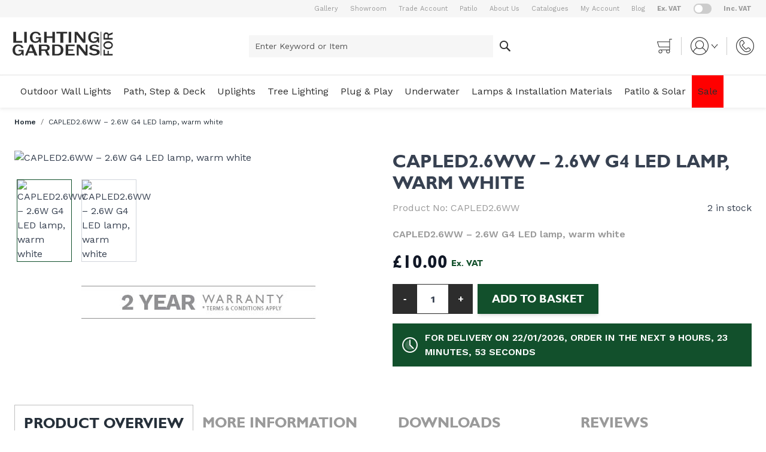

--- FILE ---
content_type: text/html; charset=UTF-8
request_url: https://www.lightingforgardens.com/capled2-6ww-2-6w-g4-led-lamp-warm-white.html
body_size: 50845
content:
<!doctype html>
<html lang="en">
<head prefix="og: http://ogp.me/ns# fb: http://ogp.me/ns/fb# product: http://ogp.me/ns/product#">
    <meta charset="utf-8"/>
<meta name="title" content="CAPLED2.6WW – 2.6W G4 LED lamp, warm white"/>
<meta name="description" content="CAPLED2.6WW – 2.6W G4 LED lamp, warm white "/>
<meta name="keywords" content="CAPLED2.6WW – 2.6W G4 LED lamp, warm white"/>
<meta name="robots" content="INDEX,FOLLOW"/>
<meta name="viewport" content="width=device-width, initial-scale=1"/>
<title>CAPLED2.6WW – 2.6W G4 LED lamp, warm white</title>
<link  rel="stylesheet" type="text/css"  media="all" href="https://www.lightingforgardens.com/static/version1765209674/frontend/Webstraxt/LightingForGardens/en_GB/css/styles.css" />
<link  rel="stylesheet" type="text/css"  media="all" href="https://www.lightingforgardens.com/static/version1765209674/frontend/Webstraxt/LightingForGardens/en_GB/StripeIntegration_Payments/css/wallets.css" />
<link  rel="stylesheet" type="text/css"  media="all" href="https://www.lightingforgardens.com/static/version1765209674/frontend/Webstraxt/LightingForGardens/en_GB/Amasty_BannersLite/css/style.css" />
<script  type="text/javascript"  src="https://www.lightingforgardens.com/static/version1765209674/frontend/Webstraxt/LightingForGardens/en_GB/Smile_ElasticsuiteTracker/js/tracking.min.js"></script>
<link  rel="icon" type="image/x-icon" href="https://www.lightingforgardens.com/media/favicon/websites/1/LIGHTING_FOR_GARDENS_1_.jpg" />
<link  rel="shortcut icon" type="image/x-icon" href="https://www.lightingforgardens.com/media/favicon/websites/1/LIGHTING_FOR_GARDENS_1_.jpg" />
<meta name="google-site-verification" content="yhJVtDW88nT3OddCz_9uAv9j4JhnX01_OYktGaVATjY" />

<style>
.cms-patilo .main{
    width: 100% !important;
}
a.pagebuilder-button-primary > span {
    color: #fff;
}

.level-0[\@mouseenter='hoverPanelActiveId = \'category-node-324\'']{
    background-color: red;
}
</style>

<meta name="p:domain_verify" content="RHepiqWLq8GthQquakGGx0ITHl7qpXoK"/>    
<script type="text&#x2F;javascript">window.dataLayer = window.dataLayer || [];
window.getAmGa4Cookie = function () {
    let cookies = {};
    document.cookie.split(';').forEach(function (el) {
        let [key, value] = el.split('=');
        cookies[key.trim()] = value;
    });

    return cookies['amga4_customer']
        ? decodeURIComponent(cookies['amga4_customer'])
        : '{}';
};

(function () {
        /**
     * @var {[Object]}
     */
    const userProperties = JSON.parse(window.getAmGa4Cookie());

    if (userProperties.customerGroup) {
        window.dataLayer.push({'customerGroup': userProperties.customerGroup});
    }
    if (userProperties.customerId) {
        window.dataLayer.push({'customerId': userProperties.customerId});
    }
        /**
     * @var {[Object]}
     */
    const dataToPush = JSON.parse('\u005B\u005D');

    dataToPush.forEach((dataObject) => {
        window.dataLayer.push(dataObject);
    });
})();
</script>
<!-- Google Tag Manager -->
<script>
    function callAmGA4GTM () {
        (function(w,d,s,l,i){w[l]=w[l]||[];w[l].push({'gtm.start':
                new Date().getTime(),event:'gtm.js'});var f=d.getElementsByTagName(s)[0],
            j=d.createElement(s),dl=l!='dataLayer'?'&l='+l:'';j.async=true;j.src=
            'https://www.googletagmanager.com/gtm.js?id='+i+dl;var n=d.querySelector('[nonce]');
            n&&j.setAttribute('nonce',n.nonce||n.getAttribute('nonce'));f.parentNode.insertBefore(j,f);
        })(window,document,'script','dataLayer', 'GTM-5ZKNNCKB');
    }
</script>
<!-- End Google Tag Manager -->
    <script>
        (function () {
                            callAmGA4GTM();
                    })();
    </script>
    


    <script>
        //<![CDATA[
        function userConsentEsTraking(config)
        {
            return config.cookieRestrictionEnabled == false || hyva.getCookie(config.cookieRestrictionName) !== null;
        }

        try {
            smileTracker.setConfig({
                beaconUrl     : 'https://www.lightingforgardens.com/elasticsuite/tracker/hit/image/h.png',
                telemetryUrl     : 'https://t.elasticsuite.io/track',
                telemetryEnabled : '',
                sessionConfig : {"visit_cookie_name":"STUID","visit_cookie_lifetime":"3600","visitor_cookie_lifetime":"365","visitor_cookie_name":"STVID","domain":"www.lightingforgardens.com","path":"\/"},
            });

            smileTracker.addPageVar('store_id', '1');

            document.addEventListener('DOMContentLoaded', function () {
                if (userConsentEsTraking({"cookieRestrictionEnabled":"0","cookieRestrictionName":"user_allowed_save_cookie"})) {
                    smileTracker.sendTag();
                }
            });
        } catch (err) {
            ;
        }
        //]]>
    </script>
<script>
    var BASE_URL = 'https://www.lightingforgardens.com/';
    var THEME_PATH = 'https://www.lightingforgardens.com/static/version1765209674/frontend/Webstraxt/LightingForGardens/en_GB';
    var COOKIE_CONFIG = {
        "expires": null,
        "path": "\u002F",
        "domain": ".www.lightingforgardens.com",
        "secure": false,
        "lifetime": "3600",
        "cookie_restriction_enabled": false    };
    var CURRENT_STORE_CODE = 'default';
    var CURRENT_WEBSITE_ID = '1';

    window.hyva = window.hyva || {}

    window.cookie_consent_groups = window.cookie_consent_groups || {}
    window.cookie_consent_groups['necessary'] = true;

    window.cookie_consent_config = window.cookie_consent_config || {};
    window.cookie_consent_config['necessary'] = [].concat(
        window.cookie_consent_config['necessary'] || [],
        [
            'user_allowed_save_cookie',
            'form_key',
            'mage-messages',
            'private_content_version',
            'mage-cache-sessid',
            'last_visited_store',
            'section_data_ids'
        ]
    );
</script>
<script>
    'use strict';
    (function( hyva, undefined ) {

        function lifetimeToExpires(options, defaults) {

            var lifetime = options.lifetime || defaults.lifetime;

            if (lifetime) {
                var date = new Date;
                date.setTime(date.getTime() + lifetime * 1000);
                return date;
            }

            return null;
        }

        function generateRandomString() {

            const allowedCharacters = '0123456789abcdefghijklmnopqrstuvwxyzABCDEFGHIJKLMNOPQRSTUVWXYZ',
                length = 16;

            let formKey = '',
                charactersLength = allowedCharacters.length;

            for (var i = 0; i < length; i++) {
                formKey += allowedCharacters[Math.round(Math.random() * (charactersLength - 1))]
            }

            return formKey;
        }

        const cookieTempStorage = {};

        const internalCookie = {
            get(name) {
                const v = document.cookie.match('(^|;) ?' + name + '=([^;]*)(;|$)');
                return v ? v[2] : null;
            },
            set(name, value, days, skipSetDomain) {
                let expires,
                    path,
                    domain,
                    secure,
                    samesite;

                const defaultCookieConfig = {
                    expires: null,
                    path: '/',
                    domain: null,
                    secure: false,
                    lifetime: null,
                    samesite: 'lax'
                };

                const cookieConfig = window.COOKIE_CONFIG || {};

                expires = days
                    ? lifetimeToExpires({lifetime: 24 * 60 * 60 * days, expires: null}, defaultCookieConfig)
                    : lifetimeToExpires(window.COOKIE_CONFIG, defaultCookieConfig) || defaultCookieConfig.expires;

                path = cookieConfig.path || defaultCookieConfig.path;
                domain = !skipSetDomain && (cookieConfig.domain || defaultCookieConfig.domain);
                secure = cookieConfig.secure || defaultCookieConfig.secure;
                samesite = cookieConfig.samesite || defaultCookieConfig.samesite;

                document.cookie = name + "=" + encodeURIComponent(value) +
                    (expires ? '; expires=' + expires.toGMTString() : '') +
                    (path ? '; path=' + path : '') +
                    (domain ? '; domain=' + domain : '') +
                    (secure ? '; secure' : '') +
                    (samesite ? '; samesite=' + samesite : 'lax');
            },
            isWebsiteAllowedToSaveCookie() {
                const allowedCookies = this.get('user_allowed_save_cookie');
                if (allowedCookies) {
                    const allowedWebsites = JSON.parse(unescape(allowedCookies));

                    return allowedWebsites[CURRENT_WEBSITE_ID] === 1;
                }
                return false;
            },
            getGroupByCookieName(name) {
                const cookieConsentConfig = window.cookie_consent_config || {};
                let group = null;
                for (let prop in cookieConsentConfig) {
                    if (!cookieConsentConfig.hasOwnProperty(prop)) continue;
                    if (cookieConsentConfig[prop].includes(name)) {
                        group = prop;
                        break;
                    }
                }
                return group;
            },
            isCookieAllowed(name) {
                const cookieGroup = this.getGroupByCookieName(name);
                return cookieGroup
                    ? window.cookie_consent_groups[cookieGroup]
                    : this.isWebsiteAllowedToSaveCookie();
            },
            saveTempStorageCookies() {
                for (const [name, data] of Object.entries(cookieTempStorage)) {
                    if (this.isCookieAllowed(name)) {
                        this.set(name, data['value'], data['days'], data['skipSetDomain']);
                        delete cookieTempStorage[name];
                    }
                }
            }
        };

        hyva.getCookie = (name) => {
            const cookieConfig = window.COOKIE_CONFIG || {};

            if (cookieConfig.cookie_restriction_enabled && ! internalCookie.isCookieAllowed(name)) {
                return cookieTempStorage[name] ? cookieTempStorage[name]['value'] : null;
            }

            return internalCookie.get(name);
        }

        hyva.setCookie = (name, value, days, skipSetDomain) => {
            const cookieConfig = window.COOKIE_CONFIG || {};

            if (cookieConfig.cookie_restriction_enabled && ! internalCookie.isCookieAllowed(name)) {
                cookieTempStorage[name] = {value, days, skipSetDomain};
                return;
            }
            return internalCookie.set(name, value, days, skipSetDomain);
        }

        hyva.getBrowserStorage = () => {
            const browserStorage = window.localStorage || window.sessionStorage;
            if (!browserStorage) {
                console.warn('Browser Storage is unavailable');
                return false;
            }
            try {
                browserStorage.setItem('storage_test', 1);
                browserStorage.removeItem('storage_test');
            } catch (error) {
                console.warn('Browser Storage is not accessible', error);
                return false;
            }
            return browserStorage;
        }

        hyva.postForm = (postParams) => {
            const form = document.createElement("form");

            let data = postParams.data;

            if (! postParams.skipUenc && ! data.uenc) {
                data.uenc = btoa(window.location.href);
            }
            form.method = "POST";
            form.action = postParams.action;

            Object.keys(postParams.data).map(key => {
                const field = document.createElement("input");
                field.type = 'hidden'
                field.value = postParams.data[key];
                field.name = key;
                form.appendChild(field);
            });

            const form_key = document.createElement("input");
            form_key.type = 'hidden';
            form_key.value = hyva.getFormKey();
            form_key.name="form_key";
            form.appendChild(form_key);

            document.body.appendChild(form);

            form.submit();
        }

        hyva.getFormKey = function () {
            let formKey = hyva.getCookie('form_key');

            if (!formKey) {
                formKey = generateRandomString();
                hyva.setCookie('form_key', formKey);
            }

            return formKey;
        }

        hyva.formatPrice = (value, showSign) => {
            var formatter = new Intl.NumberFormat(
                'en\u002DGB',
                {
                    style: 'currency',
                    currency: 'GBP',
                    signDisplay: showSign ? "always" : "auto"
                }
            );
            return (typeof Intl.NumberFormat.prototype.formatToParts === 'function') ?
                formatter.formatToParts(value).map(({type, value}) => {
                    switch (type) {
                        case 'currency':
                            return '£' || value;
                        case 'minusSign':
                            return '- ';
                        case 'plusSign':
                            return '+ ';
                        default :
                            return value;
                    }
                }).reduce((string, part) => string + part) :
                formatter.format(value);
        }

        const formatStr = function (str, nStart) {
            const args = Array.from(arguments).slice(2);

            return str.replace(/(%+)([0-9]+)/g, (m, p, n) => {
                const idx = parseInt(n) - nStart;

                if (args[idx] === null || args[idx] === void 0) {
                    return m;
                }
                return p.length % 2
                    ? p.slice(0, -1).replace('%%', '%') + args[idx]
                    : p.replace('%%', '%') + n;
            })
        }

        hyva.str = function (string) {
            const args = Array.from(arguments);
            args.splice(1, 0, 1);

            return formatStr.apply(undefined, args);
        }

        hyva.strf = function () {
            const args = Array.from(arguments);
            args.splice(1, 0, 0);

            return formatStr.apply(undefined, args);
        }

        /**
         * Take a html string as `content` parameter and
         * extract an element from the DOM to replace in
         * the current page under the same selector,
         * defined by `targetSelector`
         */
        hyva.replaceDomElement = (targetSelector, content) => {

            // Parse the content and extract the DOM node using the `targetSelector`
            const parser = new DOMParser();
            const doc = parser.parseFromString(content, 'text/html');
            const contentNode = doc.querySelector(targetSelector);

            // Bail if content can't be found
            if (!contentNode) {
                return;
            }

            // Extract all the script tags from the new content.
            // Script tags won't execute when inserted into a dom-element directly,
            // therefore we need to inject them to the head of the document.
            const tmpScripts = contentNode.getElementsByTagName('script');

            if (tmpScripts.length > 0) {
                // Push all script tags into an array
                // (to prevent dom manipulation while iterating over dom nodes)
                const scripts = [];
                for (let i = 0; i < tmpScripts.length; i++) {
                    scripts.push(tmpScripts[i]);
                }

                // Iterate over all script tags and duplicate+inject each into the head
                for (let i = 0; i < scripts.length; i++) {
                    let script = document.createElement('script');
                    script.innerHTML = scripts[i].innerHTML;

                    document.head.appendChild(script);

                    // Remove the original (non-executing) node from the page
                    scripts[i].parentNode.removeChild(scripts[i]);
                }
            }

            // Replace the old DOM node with the new content
            document.querySelector(targetSelector).replaceWith(contentNode);

            // Reload customerSectionData and display cookie-messages if present
            window.dispatchEvent(new CustomEvent("reload-customer-section-data"));
            hyva.initMessages();
        }

        const replace = {['+']: '-', ['/']: '_', ['=']: ','};
        hyva.getUenc = () => btoa(window.location.href).replace(/[+/=]/g, match => replace[match]);

        window.addEventListener('user-allowed-save-cookie', () => internalCookie.saveTempStorageCookies())

    }( window.hyva = window.hyva || {} ));
</script>
</head>
<body id="html-body" itemtype="http://schema.org/Product" itemscope="itemscope" class="catalog-product-view product-capled2-6ww-2-6w-g4-led-lamp-warm-white page-layout-1column page-layout-product-full-width">

<!-- Google Tag Manager (noscript) -->
<noscript>
    <iframe src="https://www.googletagmanager.com/ns.html?id=GTM-5ZKNNCKB"
            height="0" width="0" style="display:none;visibility:hidden"></iframe>
</noscript>
<!-- End Google Tag Manager (noscript) -->
<input name="form_key" type="hidden" value="iO93XhmLyx4XkSzi" /><div class="widget block block-static-block">
    </div>
<div class="page-wrapper"><div id="ie-warning" style="text-align: center; color: #fff; font-size: 14pt; background-color: #ff7033; line-height: 3rem; position: fixed; width: 100%; z-index: 999; display: none;">
    </div>
<script type='text/javascript'>
	function isItIE() {
	  user_agent = navigator.userAgent;
	  var is_it_ie = user_agent.indexOf("MSIE ") > -1 || user_agent.indexOf("Trident/") > -1;
	  return is_it_ie; 
	}
	if (isItIE()){
	    document.getElementById('ie-warning').style.display = 'block';
	}
</script>
<div class="bg-container-darker py-1.5 top-header">
    <div class="container">
        <div class="flex flex-wrap sm:flex-nowrap justify-end items-center text-eleven text-secondary-lighter">
            <div>
                <div data-content-type="html" data-appearance="default" data-element="main" data-decoded="true"><ul class="flex flex-wrap sm:flex-nowrap justify-end items-center">
<li><a href="/gallery">Gallery</a></li>
<li><a href="/showroom">Showroom</a></li>
<li><a href="/trade">Trade Account</a></li>
<li><a href="/patilo">Patilo</a></li>
<li><a href="/about-us">About Us</a></li>
<li><a href="/catalogues">Catalogues</a></li>
<li><a href="/customer/account/">My Account</a></li>
<li><a href="/blog">Blog</a></li>
</ul></div>            </div>
            
            <script>
                function setVatState(value){
                    var expires

                    document.cookie = 'vatState =' + value + '; path=/'

                    const event = new CustomEvent('switch-vat-state', {detail: {state: value}});
                    window.dispatchEvent(event);
                }
                function getVatState(){
                    var nameEQ = 'vatState='
                    var ca = document.cookie.split(';')

                    for (var i = 0; i < ca.length; i++) {
                        var c = ca[i]
                        while (c.charAt(0) === ' ') {
                        c = c.substring(1, c.length)
                        }
                        if (c.indexOf(nameEQ) === 0) {
                        let value = c.substring(nameEQ.length, c.length);
                        if(value == "true"){
                            return true;
                        }else{
                            return false;
                        }
                        }
                    }

                    return false;
                }

                function vatSwitch(){
                    return{
                        exVatMessage: "Ex VAT",
                        incVatMessage: "Inc VAT",
                        state: false,
                        message: "",
                        init(){
                            this.state = getVatState();
                            this.updateMessage();

                            this.$el.querySelector('input[type="checkbox"]').checked = this.state;
                        },
                        updateMessage(){
                            if(this.state){
                                this.message = this.incVatMessage;
                            }else{
                                this.message = this.exVatMessage;
                            }
                        },
                        update(){
                            this.state = !this.state;
                            setVatState(this.state);
                            this.updateMessage();
                        }
                    }
                }
            </script>

            <div class="ml-5 topswitch" x-data="vatSwitch()" x-init="init()">
                <label for="exvat" class="flex items-center cursor-pointer">
                    <span class="font-bold cursor-text hover:underline">Ex. VAT</span>
                    <div class="relative mx-5">
                        <input type="checkbox" id="exvat" class="sr-only" @change="update()">
                        <div class="dot absolute left-0.5 bg-white w-[13px] h-[13px] rounded-full duration-[.4s] top-0.5"></div>
                        <div class="block bg-[#ccc] w-[30px] h-[17px] rounded-[17px]"></div>
                    </div>
                    <span class="font-bold cursor-text hover:underline">Inc. VAT</span>
                </label>
            </div>
        </div>
    </div>
</div><header class="page-header">    <script type="application/javascript" async
            src="https://static.klaviyo.com/onsite/js/Y2m2UT/klaviyo.js"></script>

    <div x-data="initKlaviyoCustomerTracking()"
         @private-content-loaded.window="sendCustomerDataToKlaviyo(event.detail.data)"></div>
    <script>
        !function(){if(!window.klaviyo){window._klOnsite=window._klOnsite||[];try{window.klaviyo=new Proxy({},{get:function(n,i){return"push"===i?function(){var n;(n=window._klOnsite).push.apply(n,arguments)}:function(){for(var n=arguments.length,o=new Array(n),w=0;w<n;w++)o[w]=arguments[w];var t="function"==typeof o[o.length-1]?o.pop():void 0,e=new Promise((function(n){window._klOnsite.push([i].concat(o,[function(i){t&&t(i),n(i)}]))}));return e}}})}catch(n){window.klaviyo=window.klaviyo||[],window.klaviyo.push=function(){var n;(n=window._klOnsite).push.apply(n,arguments)}}}}();

        function initKlaviyoCustomerTracking() {
            return {
                sendCustomerDataToKlaviyo(data) {
                    window.klaviyo = window.klaviyo || [];
                    const customer = data.customer;

                    window.klaviyo.isIdentified().then((identified)=> {
                        if(customer && customer.email && !identified) {
                            window.klaviyo.identify({
                                '$email': customer.email,
                                '$first_name': customer.firstname ? customer.firstname : '',
                                '$last_name':  customer.lastname ? customer.lastname : ''
                            });
                        }
                    });
                }
            }
        }
    </script>
<a class="action skip sr-only contentarea"
   href="#contentarea">
    <span>
        Skip to Content    </span>
</a>
<script>
    function initHeader () {
        return {
            searchOpen: false,
            cart: {},
            getData(data) {
                if (data.cart) { this.cart = data.cart }
            }
        }
    }
    function initCompareHeader() {
        return {
            compareProducts: null,
            itemCount: 0,
            receiveCompareData(data) {
                if (data['compare-products']) {
                    this.compareProducts = data['compare-products'];
                    this.itemCount = this.compareProducts.count;
                }
            }
        }
    }
</script>
<div id="header"
     class="relative z-30 w-full bg-white"
     x-data="initHeader()"
     @keydown.window.escape="searchOpen = false;"
     @private-content-loaded.window="getData(event.detail.data)"
>
    <div class="container flex flex-wrap items-center justify-between w-full pl-[15px] pr-[15px] md:pr-[20px] md:pl-[20px] py-3 sm:pt-[23px] sm:pb-[23px]">
        <!--Logo-->
        <div class="order-1 md:order-1 sm:w-1/4 pb-0">
    <a href="https://www.lightingforgardens.com/"
       title=""
       aria-label="store logo" class="inline-block">
        <img src="https://www.lightingforgardens.com/media/logo/websites/1/logo.png"
             title=""
             alt=""
            width="170"            height="43"        />
            </a>
</div>

        <!--Search-->
        <div class="w-full mt-2 md:mt-0 order-3 sm:order-1 hidden sm:w-1/2"
            id="search-content"
            :class="{ 'block': searchOpen}" x-cloak x-show="searchOpen"
            @click.outside="searchOpen = false"
        >
            
<script>
    function initMiniSearchComponent() {
        "use strict";

        return {
            show:false,
            formSelector: "#search_mini_form",
            url: "https://www.lightingforgardens.com/search/ajax/suggest/",
            destinationSelector: "#search_autocomplete",
            templates: {"term":{"title":"Search terms","template":"Hyva_SmileElasticsuite::core\/autocomplete\/term.phtml"},"product":{"title":"Products","template":"Hyva_SmileElasticsuite::catalog\/autocomplete\/product.phtml"},"category":{"title":"Categories","template":"Hyva_SmileElasticsuite::catalog\/autocomplete\/category.phtml"},"product_attribute":{"title":"Attributes","template":"Hyva_SmileElasticsuite::catalog\/autocomplete\/product_attribute.phtml","titleRenderer":"renderEsAutocompleteTitleAttribute"},"cms_page":{"title":"Cms page","template":"Hyva_SmileElasticsuite::cms-search\/autocomplete\/cms.phtml"}},
            priceFormat: {"pattern":"\u00a3%s","precision":2,"requiredPrecision":2,"decimalSymbol":".","groupSymbol":",","groupLength":3,"integerRequired":false},
            minSearchLength: 2,
            searchResultsByType: {},
            currentRequest: null,

            /**
             * Get search results.
             */
            getSearchResults: function () {
                let value = document.querySelector('#search').value.trim();

                if (value.length < parseInt(this.minSearchLength, 10)) {
                    this.searchResultsByType = [];

                    return false;
                }

                let url = this.url + '?' + new URLSearchParams({
                    q: document.querySelector('#search').value,
                    _: Date.now()
                }).toString();

                if (this.currentRequest !== null) {
                    this.currentRequest.abort();
                }
                this.currentRequest = new AbortController();

                fetch(url, {
                    method: 'GET',
                    signal: this.currentRequest.signal,
                }).then((response) => {
                    if (response.ok) {
                        return response.json();
                    }
                }).then((data)  => {
                    this.show = data.length > 0;

                    this.searchResultsByType = data.reduce((acc, result) => {
                        if (! acc[result.type]) acc[result.type] = [];
                        acc[result.type].push(result);
                        return acc;
                    }, {});
                }).catch((error) => {
                    ;
                });
            },
        }
    }
</script>
<div id="search-content" x-show="true">
    <div class="max-w-md rounded mx-auto" x-data="initMiniSearchComponent()" @click.away="show = false">
        <form class="form minisearch" id="search_mini_form" action="https://www.lightingforgardens.com/catalogsearch/result/" method="get">
            <div class="relative">
                <label class="sr-only" for="search">
                    Enter&#x20;Keyword&#x20;or&#x20;Item                </label>
                <input id="search"
                       x-on:input.debounce="getSearchResults()"
                       x-ref="searchInput"
                       type="search"
                       class="w-full topform p-2 leading-normal transition appearance-none text-black placeholder:text-[#575757]
                focus:outline-none focus:shadow-none focus:border-transparent bg-container-darker border-container-lighter border-2 border-solid h-[37px] rounded-[1px] text-sm"
                       autocapitalize="off" autocomplete="off" autocorrect="off"
                       name="q"
                       value=""
                       placeholder="Enter&#x20;Keyword&#x20;or&#x20;Item"
                       maxlength="128"
                />
                <button type="submit"
                title="Search"
                class="action search bg-white w-10 text-center absolute right-0 top-0 h-full"
                aria-label="Search"
                >
                <svg version="1.2" xmlns="http://www.w3.org/2000/svg" viewBox="0 0 18 18" width="18" height="18" class="mx-auto"><defs><image  width="18" height="18" id="img1" href="[data-uri]"/></defs><style></style><use  href="#img1" x="0" y="0"/></svg>
            </button>
            </div>
            <div id="search_autocomplete" class="search-autocomplete relative w-full" x-show="show" style="display:none;">
                <div class="absolute bg-white z-50 w-full pt-3 overscroll-y-auto filterresult max-h-screen-75 overflow-y-auto">
                    <template x-for="searchResultByType in Object.values(searchResultsByType)">
                        <div class="">
                            <template x-if="searchResultByType.hasOwnProperty(0) && templates[searchResultByType[0].type].title && templates[searchResultByType[0].type].titleRenderer === undefined">
                                <div class="font-semibold uppercase font-base border-b border-solid border-#d2d3d5] py-4 px-5 font-gill leading-none" x-text="templates[searchResultByType[0].type].title"></div>
                            </template>
                            <template x-if="searchResultByType.hasOwnProperty(0) && templates[searchResultByType[0].type].titleRenderer !== undefined">
                                <div class="font-semibold uppercase font-base border-b border-solid border-#d2d3d5] py-4 px-5 font-gill leading-none" x-text="window[templates[searchResultByType[0].type].titleRenderer](searchResultByType)"></div>
                            </template>

                            <template x-for="searchResult in searchResultByType">
                                <div class="hover:bg-gray-100">
                                                                            
<template x-if="searchResult.type == 'term'">
    <a class="w-full flex px-5 py-1 text-base text-[#6a6a6a] space-x-1"
       x-bind:href="'https://www.lightingforgardens.com/catalogsearch/result/?q=' + searchResult.title"
       :title="searchResult.title">
        <span x-text="searchResult.title"></span>
        <span x-text="'(' + searchResult.num_results + ')'"></span>
    </a>
</template>
                                                                            
<template x-if="searchResult.type == 'product'">
    <a class="w-full block" :href="searchResult.url" :title="searchResult.title">
        <div class="flex py-4 px-5">
            <div class="w-2/5">
                <img :src="searchResult.image" class="inline-block w-[100px] h-[100px] border border-solid border-[#f1f1f1]" />
            </div>
            <div class="w-3/5">
                <span class="text-xl leading-[24px] text-[#26303a]" x-text="searchResult.title"></span>
                <span class="text-2xl font-bold" x-html="searchResult.price"></span>
            </div>
        </div>
    </a>
</template>
                                                                            
<template x-if="searchResult.type == 'category'">
    <a class="w-full flex px-5 py-1 text-base text-[#6a6a6a] space-x-1" :href="searchResult.url" :title="searchResult.title">
        <span x-text="searchResult.breadcrumb.join(' > ').concat(' > ')"></span>
        <span x-text="searchResult.title"></span>
    </a>
</template>
                                                                            
<template x-if="searchResult.type == 'product_attribute'">
    <a class="w-full block p-2" :href="searchResult.url" :title="searchResult.title">
        <span class="text-sm" x-text="searchResult.title"></span>
        <span class="text-xs uppercase text-gray-500" x-text="searchResult.attribute_label" style="vertical-align: super;"></span>
    </a>
</template>

<script>
    function renderEsAutocompleteTitleAttribute(data)
    {
        data = data.filter(function(item) {
            return item.type === 'product_attribute';
        }).map(function(item) {
            return item['attribute_label']
        }).reduce(function(prev, item) {
            if (item in prev) {
                prev[item]++;
            } else {
                prev[item] = 1;
            }
            return prev;
        }, {});

        data = Object.entries(data).sort(function(item1, item2) {
            return item2[1] - item1[1]
        }).map(function(item) {return item[0]});

        if (data.length > 2) {
            data = data.slice(0, 2);
            data.push('...');
        }

        return data.join(', ');
    }
</script>
                                                                            
<template x-if="searchResult.type == 'cms_page'">
    <a class="w-full block p-2" :href="searchResult.url" :title="searchResult.title">
        <span class="text-sm" x-text="searchResult.title"></span>
    </a>
</template>
                                                                    </div>
                            </template>
                        </div>
                    </template>
                </div>
            </div>
                    </form>
    </div>
</div>
        </div>

        <div class="flex items-center order-2 sm:order-3 sm:w-1/4 justify-end mr-9 md:mr-0">
            <!--Cart Icon-->
            <a id="menu-cart-icon"
               @click.prevent.stop="$dispatch('toggle-cart',{});"               class="relative inline-block no-underline hover:text-black"
               href="https://www.lightingforgardens.com/checkout/cart/index/"
            >
                <span class="sr-only label">
                    Cart                </span>

                <svg version="1.2" xmlns="http://www.w3.org/2000/svg" viewBox="0 0 25 25" width="25" height="25"><defs><image  width="25" height="25" id="cart" href="[data-uri]"/></defs><style></style><use  href="#cart" x="0" y="0"/></svg>

                <span x-text="cart.summary_count"
                      class="absolute top-0 left-0 hidden bg-[#ff0600] h-5 w-5 rounded-full text-ten leading-5 text-center -ml-1.5 -mt-2 text-white"
                      :class="{
                        'hidden': !cart.summary_count,
                        'block': cart.summary_count }"
                ></span>
            </a>

            <!--Customer Icon & Dropdown-->
            
<div x-data="{ open: false }" class="relative inline-block sm:border-r sm:border-l sm:border-solid px-1 mx-1 sm:px-[15px] sm:mx-[15px] border-container-darker">
    <a
        href="https&#x3A;&#x2F;&#x2F;www.lightingforgardens.com&#x2F;customer&#x2F;account&#x2F;"
        id="customer-menu"
        class="flex items-center hover:text-black"
        @click.prevent="open = true"
        :aria-expanded="open ? 'true' : 'false'"
        aria-label="My&#x20;Account"
    >      
        <svg version="1.2" xmlns="http://www.w3.org/2000/svg" viewBox="0 0 30 30" width="30" height="30"><defs><image  width="30" height="30" id="customer" href="[data-uri]"/></defs><style></style><use  href="#customer" x="0" y="0"/></svg>
    </a>
    <nav class="absolute right-0 z-20 w-40 py-2 mt-2 -mr-4 px-1 overflow-auto origin-top-right rounded-sm
        shadow-lg sm:w-48 lg:mt-3 bg-container-lighter"
         x-cloak x-show="open"
         @click.outside="open = false"
         aria-labelledby="customer-menu"
    >
                    <a class="block px-4 py-2 lg:px-5 lg:py-2 hover:bg-gray-100"
               onclick="hyva.setCookie && hyva.setCookie(
                   'login_redirect',
                   window.location.href,
                   1
               )"
               href="https://www.lightingforgardens.com/customer/account/index/">
                Sign In            </a>
                            <a class="block px-4 py-2 lg:px-5 lg:py-2 hover:bg-gray-100"
                   href="https://www.lightingforgardens.com/customer/account/create/"
                >
                    Create an Account                </a>
                        </nav>
</div>

            <a href="https://www.lightingforgardens.com/contact/">
                <svg version="1.2" xmlns="http://www.w3.org/2000/svg" viewBox="0 0 30 30" width="30" height="30"><defs><image  width="30" height="30" id="phone" href="[data-uri]"/></defs><style></style><use  href="#phone" x="0" y="0"/></svg>
            </a>
        </div>
    </div>

    <!--Main Navigation-->
    <div x-data="initMenuMobile_697020999056f()"
     class="z-20 order-1 lg:order-2 navigation lg:hidden"
>
    <!-- mobile -->
    <div @load.window="setActiveMenu($el)"
         class="bg-container-lighter"
         :class="{'h-screen overflow-x-hidden overflow-y-auto fixed top-0 left-0 w-full' : open}"
         @toggle-mobile-menu.window="open = !open"
         @keydown.window.escape="open=false"
    >
        <div class="flex items-baseline justify-between menu-icon">
            <div class="flex justify-end w-full">
                <a @click="$dispatch('toggle-mobile-menu')"
                       class="block text-center p-3"
                       :class="{ 'ml-auto flex items-center justify-center cursor-pointer': open }">
                    <svg xmlns="http://www.w3.org/2000/svg" fill="none" viewBox="0 0 24 24" stroke="currentColor" class="hidden p-4" width="64" height="64" :class="{ 'hidden' : !open, 'block': open }">
  <path stroke-linecap="round" stroke-linejoin="round" stroke-width="2" d="M6 18L18 6M6 6l12 12"/>
</svg>
                    <svg xmlns="http://www.w3.org/2000/svg" fill="none" viewBox="0 0 24 24" stroke="currentColor" class="mx-auto mobilemenu" width="30" height="30" :class="{ 'hidden' : open, 'block': !open }">
  <path stroke-linecap="round" stroke-linejoin="round" stroke-width="2" d="M4 6h16M4 12h16M4 18h16"/>
</svg>
                </a>
            </div>
        </div>

        <nav
            class="hidden w-full duration-150 ease-in-out transform border-t transition-display border-container"
            :class="{ 'hidden' : !open }"
        >
                    <div class="level-0">
                <span
                    class="flex items-center transition-transform duration-150 ease-in-out transform"
                    :class="{
                        '-translate-x-full' : mobilePanelActiveId,
                        'translate-x-0' : !mobilePanelActiveId
                    }"
                >
                    <a class="flex items-center w-full px-8 py-4 border-b cursor-pointer
                        bg-container-lighter border-container level-0"
                       href="https://www.lightingforgardens.com/outdoor-wall-lights"
                       title="Outdoor&#x20;Wall&#x20;Lights">
                        Outdoor Wall Lights                    </a>
                                        <a class="absolute right-0 flex w-8 h-8 mr-8 rounded cursor-pointer
                        bg-container-lighter"
                          @click="mobilePanelActiveId =
                          mobilePanelActiveId === 'category-node-17' ?
                           0 : 'category-node-17'"
                    >
                        <svg xmlns="http://www.w3.org/2000/svg" fill="none" viewBox="0 0 24 24" stroke="currentColor" class="w-full h-full p-1" width="24" height="24">
  <path stroke-linecap="round" stroke-linejoin="round" stroke-width="2" d="M9 5l7 7-7 7"/>
</svg>
                    </a>
                                    </span>
                                    <div
                        class="absolute top-0 right-0 z-10 w-full h-full transition-transform duration-200 ease-in-out
                            translate-x-full transform bg-container-lighter"
                        :class="{
                            'translate-x-full' : mobilePanelActiveId !== 'category-node-17',
                            'translate-x-0' : mobilePanelActiveId === 'category-node-17',
                        }"
                    >
                        <a class="flex items-center px-8 py-4 border-b cursor-pointer bg-container border-container"
                              @click="mobilePanelActiveId = 0"
                        >
                            <svg xmlns="http://www.w3.org/2000/svg" fill="none" viewBox="0 0 24 24" stroke="currentColor" width="24" height="24">
  <path stroke-linecap="round" stroke-linejoin="round" stroke-width="2" d="M15 19l-7-7 7-7"/>
</svg>
                            <span class="ml-4">
                                Outdoor Wall Lights                            </span>
                        </a>
                        <a href="https://www.lightingforgardens.com/outdoor-wall-lights"
                           title="Outdoor&#x20;Wall&#x20;Lights"
                           class="flex items-center w-full px-8 py-4 border-b cursor-pointer
                            bg-container-lighter border-container"
                        >
                            <span class="w-6"></span>
                            <span class="ml-4">View All</span></a>
                        
                            <a href="https://www.lightingforgardens.com/outdoor-wall-lights/wall-downlights"
                               title="Outdoor&#x20;Wall&#x20;Downlights"
                               class="flex items-center w-full px-8 py-4 border-b cursor-pointer
                                bg-container-lighter border-container"
                            >
                                <span class="w-6"></span>
                                <span class="ml-4 text-base text-gray-700 lg:ml-0">
                                    Outdoor Wall Downlights                                </span>
                            </a>
                        
                            <a href="https://www.lightingforgardens.com/outdoor-wall-lights/wall-up-downlights"
                               title="Up&#x20;&amp;&#x20;Down&#x20;outdoor&#x20;LED&#x20;wall&#x20;lights"
                               class="flex items-center w-full px-8 py-4 border-b cursor-pointer
                                bg-container-lighter border-container"
                            >
                                <span class="w-6"></span>
                                <span class="ml-4 text-base text-gray-700 lg:ml-0">
                                    Up &amp; Down outdoor LED wall lights                                </span>
                            </a>
                        
                            <a href="https://www.lightingforgardens.com/outdoor-wall-lights/wall-spotlights"
                               title="Outdoor&#x20;wall&#x20;spotlights"
                               class="flex items-center w-full px-8 py-4 border-b cursor-pointer
                                bg-container-lighter border-container"
                            >
                                <span class="w-6"></span>
                                <span class="ml-4 text-base text-gray-700 lg:ml-0">
                                    Outdoor wall spotlights                                </span>
                            </a>
                        
                            <a href="https://www.lightingforgardens.com/outdoor-wall-lights/post-pillar-lights"
                               title="Post&#x20;&amp;&#x20;Pillar&#x20;outdoor&#x20;lights"
                               class="flex items-center w-full px-8 py-4 border-b cursor-pointer
                                bg-container-lighter border-container"
                            >
                                <span class="w-6"></span>
                                <span class="ml-4 text-base text-gray-700 lg:ml-0">
                                    Post &amp; Pillar outdoor lights                                </span>
                            </a>
                        
                            <a href="https://www.lightingforgardens.com/outdoor-wall-lights/porch-hanging-lights"
                               title="Porch&#x20;&amp;&#x20;Hanging&#x20;outdoor&#x20;lights"
                               class="flex items-center w-full px-8 py-4 border-b cursor-pointer
                                bg-container-lighter border-container"
                            >
                                <span class="w-6"></span>
                                <span class="ml-4 text-base text-gray-700 lg:ml-0">
                                    Porch &amp; Hanging outdoor lights                                </span>
                            </a>
                        
                            <a href="https://www.lightingforgardens.com/outdoor-wall-lights/nelson-solid-brass-outdoor-lights"
                               title="Nelson&#x20;Solid&#x20;Brass&#x20;outdoor&#x20;lights"
                               class="flex items-center w-full px-8 py-4 border-b cursor-pointer
                                bg-container-lighter border-container"
                            >
                                <span class="w-6"></span>
                                <span class="ml-4 text-base text-gray-700 lg:ml-0">
                                    Nelson Solid Brass outdoor lights                                </span>
                            </a>
                        
                            <a href="https://www.lightingforgardens.com/outdoor-wall-lights/security-lighting"
                               title="Security&#x20;Lighting"
                               class="flex items-center w-full px-8 py-4 border-b cursor-pointer
                                bg-container-lighter border-container"
                            >
                                <span class="w-6"></span>
                                <span class="ml-4 text-base text-gray-700 lg:ml-0">
                                    Security Lighting                                </span>
                            </a>
                        
                            <a href="https://www.lightingforgardens.com/outdoor-wall-lights/pir-sensor-lights"
                               title="PIR&#x20;Sensor&#x20;Lights"
                               class="flex items-center w-full px-8 py-4 border-b cursor-pointer
                                bg-container-lighter border-container"
                            >
                                <span class="w-6"></span>
                                <span class="ml-4 text-base text-gray-700 lg:ml-0">
                                    PIR Sensor Lights                                </span>
                            </a>
                        
                            <a href="https://www.lightingforgardens.com/outdoor-wall-lights/new-patilo-wall-lights.html"
                               title="&#x2A;NEW&#x2A;&#x20;Patilo&#x20;Wall&#x20;Lights"
                               class="flex items-center w-full px-8 py-4 border-b cursor-pointer
                                bg-container-lighter border-container"
                            >
                                <span class="w-6"></span>
                                <span class="ml-4 text-base text-gray-700 lg:ml-0">
                                    *NEW* Patilo Wall Lights                                </span>
                            </a>
                                            </div>
                            </div>
                    <div class="level-0">
                <span
                    class="flex items-center transition-transform duration-150 ease-in-out transform"
                    :class="{
                        '-translate-x-full' : mobilePanelActiveId,
                        'translate-x-0' : !mobilePanelActiveId
                    }"
                >
                    <a class="flex items-center w-full px-8 py-4 border-b cursor-pointer
                        bg-container-lighter border-container level-0"
                       href="https://www.lightingforgardens.com/path-step-lighting"
                       title="Path,&#x20;Step&#x20;&amp;&#x20;Deck">
                        Path, Step &amp; Deck                    </a>
                                        <a class="absolute right-0 flex w-8 h-8 mr-8 rounded cursor-pointer
                        bg-container-lighter"
                          @click="mobilePanelActiveId =
                          mobilePanelActiveId === 'category-node-24' ?
                           0 : 'category-node-24'"
                    >
                        <svg xmlns="http://www.w3.org/2000/svg" fill="none" viewBox="0 0 24 24" stroke="currentColor" class="w-full h-full p-1" width="24" height="24">
  <path stroke-linecap="round" stroke-linejoin="round" stroke-width="2" d="M9 5l7 7-7 7"/>
</svg>
                    </a>
                                    </span>
                                    <div
                        class="absolute top-0 right-0 z-10 w-full h-full transition-transform duration-200 ease-in-out
                            translate-x-full transform bg-container-lighter"
                        :class="{
                            'translate-x-full' : mobilePanelActiveId !== 'category-node-24',
                            'translate-x-0' : mobilePanelActiveId === 'category-node-24',
                        }"
                    >
                        <a class="flex items-center px-8 py-4 border-b cursor-pointer bg-container border-container"
                              @click="mobilePanelActiveId = 0"
                        >
                            <svg xmlns="http://www.w3.org/2000/svg" fill="none" viewBox="0 0 24 24" stroke="currentColor" width="24" height="24">
  <path stroke-linecap="round" stroke-linejoin="round" stroke-width="2" d="M15 19l-7-7 7-7"/>
</svg>
                            <span class="ml-4">
                                Path, Step &amp; Deck                            </span>
                        </a>
                        <a href="https://www.lightingforgardens.com/path-step-lighting"
                           title="Path,&#x20;Step&#x20;&amp;&#x20;Deck"
                           class="flex items-center w-full px-8 py-4 border-b cursor-pointer
                            bg-container-lighter border-container"
                        >
                            <span class="w-6"></span>
                            <span class="ml-4">View All</span></a>
                        
                            <a href="https://www.lightingforgardens.com/path-step-lighting/spreadlights"
                               title="Spreadlights"
                               class="flex items-center w-full px-8 py-4 border-b cursor-pointer
                                bg-container-lighter border-container"
                            >
                                <span class="w-6"></span>
                                <span class="ml-4 text-base text-gray-700 lg:ml-0">
                                    Spreadlights                                </span>
                            </a>
                        
                            <a href="https://www.lightingforgardens.com/path-step-lighting/bollard-lights"
                               title="Garden&#x20;Bollard&#x20;Lights"
                               class="flex items-center w-full px-8 py-4 border-b cursor-pointer
                                bg-container-lighter border-container"
                            >
                                <span class="w-6"></span>
                                <span class="ml-4 text-base text-gray-700 lg:ml-0">
                                    Garden Bollard Lights                                </span>
                            </a>
                        
                            <a href="https://www.lightingforgardens.com/path-step-lighting/surface-steplights"
                               title="Step&#x20;Lights&#x20;Led"
                               class="flex items-center w-full px-8 py-4 border-b cursor-pointer
                                bg-container-lighter border-container"
                            >
                                <span class="w-6"></span>
                                <span class="ml-4 text-base text-gray-700 lg:ml-0">
                                    Step Lights Led                                </span>
                            </a>
                        
                            <a href="https://www.lightingforgardens.com/path-step-lighting/recessed-steplights"
                               title="Decking&#x20;Lights"
                               class="flex items-center w-full px-8 py-4 border-b cursor-pointer
                                bg-container-lighter border-container"
                            >
                                <span class="w-6"></span>
                                <span class="ml-4 text-base text-gray-700 lg:ml-0">
                                    Decking Lights                                </span>
                            </a>
                        
                            <a href="https://www.lightingforgardens.com/path-step-lighting/led-strip-lighting"
                               title="LED&#x20;Strip&#x20;Lighting"
                               class="flex items-center w-full px-8 py-4 border-b cursor-pointer
                                bg-container-lighter border-container"
                            >
                                <span class="w-6"></span>
                                <span class="ml-4 text-base text-gray-700 lg:ml-0">
                                    LED Strip Lighting                                </span>
                            </a>
                        
                            <a href="https://www.lightingforgardens.com/path-step-lighting/3.html"
                               title="Smart&#x20;garden&#x20;lights"
                               class="flex items-center w-full px-8 py-4 border-b cursor-pointer
                                bg-container-lighter border-container"
                            >
                                <span class="w-6"></span>
                                <span class="ml-4 text-base text-gray-700 lg:ml-0">
                                    Smart garden lights                                </span>
                            </a>
                        
                            <a href="https://www.lightingforgardens.com/path-step-lighting/path-lights"
                               title="Path&#x20;Lights"
                               class="flex items-center w-full px-8 py-4 border-b cursor-pointer
                                bg-container-lighter border-container"
                            >
                                <span class="w-6"></span>
                                <span class="ml-4 text-base text-gray-700 lg:ml-0">
                                    Path Lights                                </span>
                            </a>
                        
                            <a href="https://www.lightingforgardens.com/path-step-lighting/al-fresco-dining-lights"
                               title="Al&#x20;Fresco&#x20;dining&#x20;lights"
                               class="flex items-center w-full px-8 py-4 border-b cursor-pointer
                                bg-container-lighter border-container"
                            >
                                <span class="w-6"></span>
                                <span class="ml-4 text-base text-gray-700 lg:ml-0">
                                    Al Fresco dining lights                                </span>
                            </a>
                        
                            <a href="https://www.lightingforgardens.com/path-step-lighting/anthracite"
                               title="Anthracite&#x20;Range"
                               class="flex items-center w-full px-8 py-4 border-b cursor-pointer
                                bg-container-lighter border-container"
                            >
                                <span class="w-6"></span>
                                <span class="ml-4 text-base text-gray-700 lg:ml-0">
                                    Anthracite Range                                </span>
                            </a>
                                            </div>
                            </div>
                    <div class="level-0">
                <span
                    class="flex items-center transition-transform duration-150 ease-in-out transform"
                    :class="{
                        '-translate-x-full' : mobilePanelActiveId,
                        'translate-x-0' : !mobilePanelActiveId
                    }"
                >
                    <a class="flex items-center w-full px-8 py-4 border-b cursor-pointer
                        bg-container-lighter border-container level-0"
                       href="https://www.lightingforgardens.com/uplighting"
                       title="Uplights">
                        Uplights                    </a>
                                        <a class="absolute right-0 flex w-8 h-8 mr-8 rounded cursor-pointer
                        bg-container-lighter"
                          @click="mobilePanelActiveId =
                          mobilePanelActiveId === 'category-node-3' ?
                           0 : 'category-node-3'"
                    >
                        <svg xmlns="http://www.w3.org/2000/svg" fill="none" viewBox="0 0 24 24" stroke="currentColor" class="w-full h-full p-1" width="24" height="24">
  <path stroke-linecap="round" stroke-linejoin="round" stroke-width="2" d="M9 5l7 7-7 7"/>
</svg>
                    </a>
                                    </span>
                                    <div
                        class="absolute top-0 right-0 z-10 w-full h-full transition-transform duration-200 ease-in-out
                            translate-x-full transform bg-container-lighter"
                        :class="{
                            'translate-x-full' : mobilePanelActiveId !== 'category-node-3',
                            'translate-x-0' : mobilePanelActiveId === 'category-node-3',
                        }"
                    >
                        <a class="flex items-center px-8 py-4 border-b cursor-pointer bg-container border-container"
                              @click="mobilePanelActiveId = 0"
                        >
                            <svg xmlns="http://www.w3.org/2000/svg" fill="none" viewBox="0 0 24 24" stroke="currentColor" width="24" height="24">
  <path stroke-linecap="round" stroke-linejoin="round" stroke-width="2" d="M15 19l-7-7 7-7"/>
</svg>
                            <span class="ml-4">
                                Uplights                            </span>
                        </a>
                        <a href="https://www.lightingforgardens.com/uplighting"
                           title="Uplights"
                           class="flex items-center w-full px-8 py-4 border-b cursor-pointer
                            bg-container-lighter border-container"
                        >
                            <span class="w-6"></span>
                            <span class="ml-4">View All</span></a>
                        
                            <a href="https://www.lightingforgardens.com/uplighting/12v-spike-spotlights"
                               title="12v&#x20;Spike&#x20;Spotlights"
                               class="flex items-center w-full px-8 py-4 border-b cursor-pointer
                                bg-container-lighter border-container"
                            >
                                <span class="w-6"></span>
                                <span class="ml-4 text-base text-gray-700 lg:ml-0">
                                    12v Spike Spotlights                                </span>
                            </a>
                        
                            <a href="https://www.lightingforgardens.com/uplighting/240v-spike-spotlights"
                               title="240v&#x20;Spike&#x20;Spotlights"
                               class="flex items-center w-full px-8 py-4 border-b cursor-pointer
                                bg-container-lighter border-container"
                            >
                                <span class="w-6"></span>
                                <span class="ml-4 text-base text-gray-700 lg:ml-0">
                                    240v Spike Spotlights                                </span>
                            </a>
                        
                            <a href="https://www.lightingforgardens.com/uplighting/floodlights"
                               title="Floodlights"
                               class="flex items-center w-full px-8 py-4 border-b cursor-pointer
                                bg-container-lighter border-container"
                            >
                                <span class="w-6"></span>
                                <span class="ml-4 text-base text-gray-700 lg:ml-0">
                                    Floodlights                                </span>
                            </a>
                        
                            <a href="https://www.lightingforgardens.com/uplighting/metal-halide-uplights"
                               title="Metal&#x20;Halide&#x20;Uplights"
                               class="flex items-center w-full px-8 py-4 border-b cursor-pointer
                                bg-container-lighter border-container"
                            >
                                <span class="w-6"></span>
                                <span class="ml-4 text-base text-gray-700 lg:ml-0">
                                    Metal Halide Uplights                                </span>
                            </a>
                        
                            <a href="https://www.lightingforgardens.com/uplighting/recessed-uplights"
                               title="Recessed&#x20;Uplights"
                               class="flex items-center w-full px-8 py-4 border-b cursor-pointer
                                bg-container-lighter border-container"
                            >
                                <span class="w-6"></span>
                                <span class="ml-4 text-base text-gray-700 lg:ml-0">
                                    Recessed Uplights                                </span>
                            </a>
                        
                            <a href="https://www.lightingforgardens.com/uplighting/led-uplights"
                               title="LED&#x20;Uplights"
                               class="flex items-center w-full px-8 py-4 border-b cursor-pointer
                                bg-container-lighter border-container"
                            >
                                <span class="w-6"></span>
                                <span class="ml-4 text-base text-gray-700 lg:ml-0">
                                    LED Uplights                                </span>
                            </a>
                                            </div>
                            </div>
                    <div class="level-0">
                <span
                    class="flex items-center transition-transform duration-150 ease-in-out transform"
                    :class="{
                        '-translate-x-full' : mobilePanelActiveId,
                        'translate-x-0' : !mobilePanelActiveId
                    }"
                >
                    <a class="flex items-center w-full px-8 py-4 border-b cursor-pointer
                        bg-container-lighter border-container level-0"
                       href="https://www.lightingforgardens.com/tree-lighting"
                       title="Tree&#x20;Lighting">
                        Tree Lighting                    </a>
                                        <a class="absolute right-0 flex w-8 h-8 mr-8 rounded cursor-pointer
                        bg-container-lighter"
                          @click="mobilePanelActiveId =
                          mobilePanelActiveId === 'category-node-36' ?
                           0 : 'category-node-36'"
                    >
                        <svg xmlns="http://www.w3.org/2000/svg" fill="none" viewBox="0 0 24 24" stroke="currentColor" class="w-full h-full p-1" width="24" height="24">
  <path stroke-linecap="round" stroke-linejoin="round" stroke-width="2" d="M9 5l7 7-7 7"/>
</svg>
                    </a>
                                    </span>
                                    <div
                        class="absolute top-0 right-0 z-10 w-full h-full transition-transform duration-200 ease-in-out
                            translate-x-full transform bg-container-lighter"
                        :class="{
                            'translate-x-full' : mobilePanelActiveId !== 'category-node-36',
                            'translate-x-0' : mobilePanelActiveId === 'category-node-36',
                        }"
                    >
                        <a class="flex items-center px-8 py-4 border-b cursor-pointer bg-container border-container"
                              @click="mobilePanelActiveId = 0"
                        >
                            <svg xmlns="http://www.w3.org/2000/svg" fill="none" viewBox="0 0 24 24" stroke="currentColor" width="24" height="24">
  <path stroke-linecap="round" stroke-linejoin="round" stroke-width="2" d="M15 19l-7-7 7-7"/>
</svg>
                            <span class="ml-4">
                                Tree Lighting                            </span>
                        </a>
                        <a href="https://www.lightingforgardens.com/tree-lighting"
                           title="Tree&#x20;Lighting"
                           class="flex items-center w-full px-8 py-4 border-b cursor-pointer
                            bg-container-lighter border-container"
                        >
                            <span class="w-6"></span>
                            <span class="ml-4">View All</span></a>
                        
                            <a href="https://www.lightingforgardens.com/tree-lighting/hanging-downlights"
                               title="Hanging&#x20;Downlights"
                               class="flex items-center w-full px-8 py-4 border-b cursor-pointer
                                bg-container-lighter border-container"
                            >
                                <span class="w-6"></span>
                                <span class="ml-4 text-base text-gray-700 lg:ml-0">
                                    Hanging Downlights                                </span>
                            </a>
                        
                            <a href="https://www.lightingforgardens.com/tree-lighting/tree-mount-spotlights"
                               title="Tree-mount&#x20;Spotlights"
                               class="flex items-center w-full px-8 py-4 border-b cursor-pointer
                                bg-container-lighter border-container"
                            >
                                <span class="w-6"></span>
                                <span class="ml-4 text-base text-gray-700 lg:ml-0">
                                    Tree-mount Spotlights                                </span>
                            </a>
                        
                            <a href="https://www.lightingforgardens.com/tree-lighting/flood-lights"
                               title="Flood&#x20;Lights"
                               class="flex items-center w-full px-8 py-4 border-b cursor-pointer
                                bg-container-lighter border-container"
                            >
                                <span class="w-6"></span>
                                <span class="ml-4 text-base text-gray-700 lg:ml-0">
                                    Flood Lights                                </span>
                            </a>
                        
                            <a href="https://www.lightingforgardens.com/tree-lighting/uplights-for-trees"
                               title="Uplights&#x20;for&#x20;Trees"
                               class="flex items-center w-full px-8 py-4 border-b cursor-pointer
                                bg-container-lighter border-container"
                            >
                                <span class="w-6"></span>
                                <span class="ml-4 text-base text-gray-700 lg:ml-0">
                                    Uplights for Trees                                </span>
                            </a>
                                            </div>
                            </div>
                    <div class="level-0">
                <span
                    class="flex items-center transition-transform duration-150 ease-in-out transform"
                    :class="{
                        '-translate-x-full' : mobilePanelActiveId,
                        'translate-x-0' : !mobilePanelActiveId
                    }"
                >
                    <a class="flex items-center w-full px-8 py-4 border-b cursor-pointer
                        bg-container-lighter border-container level-0"
                       href="https://www.lightingforgardens.com/plug-play-garden-lights"
                       title="Plug&#x20;&amp;&#x20;Play">
                        Plug &amp; Play                    </a>
                                        <a class="absolute right-0 flex w-8 h-8 mr-8 rounded cursor-pointer
                        bg-container-lighter"
                          @click="mobilePanelActiveId =
                          mobilePanelActiveId === 'category-node-37' ?
                           0 : 'category-node-37'"
                    >
                        <svg xmlns="http://www.w3.org/2000/svg" fill="none" viewBox="0 0 24 24" stroke="currentColor" class="w-full h-full p-1" width="24" height="24">
  <path stroke-linecap="round" stroke-linejoin="round" stroke-width="2" d="M9 5l7 7-7 7"/>
</svg>
                    </a>
                                    </span>
                                    <div
                        class="absolute top-0 right-0 z-10 w-full h-full transition-transform duration-200 ease-in-out
                            translate-x-full transform bg-container-lighter"
                        :class="{
                            'translate-x-full' : mobilePanelActiveId !== 'category-node-37',
                            'translate-x-0' : mobilePanelActiveId === 'category-node-37',
                        }"
                    >
                        <a class="flex items-center px-8 py-4 border-b cursor-pointer bg-container border-container"
                              @click="mobilePanelActiveId = 0"
                        >
                            <svg xmlns="http://www.w3.org/2000/svg" fill="none" viewBox="0 0 24 24" stroke="currentColor" width="24" height="24">
  <path stroke-linecap="round" stroke-linejoin="round" stroke-width="2" d="M15 19l-7-7 7-7"/>
</svg>
                            <span class="ml-4">
                                Plug &amp; Play                            </span>
                        </a>
                        <a href="https://www.lightingforgardens.com/plug-play-garden-lights"
                           title="Plug&#x20;&amp;&#x20;Play"
                           class="flex items-center w-full px-8 py-4 border-b cursor-pointer
                            bg-container-lighter border-container"
                        >
                            <span class="w-6"></span>
                            <span class="ml-4">View All</span></a>
                        
                            <a href="https://www.lightingforgardens.com/plug-play-garden-lights/spotlights"
                               title="Spotlights&#x20;&amp;&#x20;Uplights"
                               class="flex items-center w-full px-8 py-4 border-b cursor-pointer
                                bg-container-lighter border-container"
                            >
                                <span class="w-6"></span>
                                <span class="ml-4 text-base text-gray-700 lg:ml-0">
                                    Spotlights &amp; Uplights                                </span>
                            </a>
                        
                            <a href="https://www.lightingforgardens.com/plug-play-garden-lights/underwater-light"
                               title="Underwater&#x20;Lights"
                               class="flex items-center w-full px-8 py-4 border-b cursor-pointer
                                bg-container-lighter border-container"
                            >
                                <span class="w-6"></span>
                                <span class="ml-4 text-base text-gray-700 lg:ml-0">
                                    Underwater Lights                                </span>
                            </a>
                        
                            <a href="https://www.lightingforgardens.com/plug-play-garden-lights/steplights"
                               title="Steplights&#x20;&amp;&#x20;Deck&#x20;Lights"
                               class="flex items-center w-full px-8 py-4 border-b cursor-pointer
                                bg-container-lighter border-container"
                            >
                                <span class="w-6"></span>
                                <span class="ml-4 text-base text-gray-700 lg:ml-0">
                                    Steplights &amp; Deck Lights                                </span>
                            </a>
                        
                            <a href="https://www.lightingforgardens.com/plug-play-garden-lights/colour-changing-lights"
                               title="Colour-changing&#x20;Lights"
                               class="flex items-center w-full px-8 py-4 border-b cursor-pointer
                                bg-container-lighter border-container"
                            >
                                <span class="w-6"></span>
                                <span class="ml-4 text-base text-gray-700 lg:ml-0">
                                    Colour-changing Lights                                </span>
                            </a>
                        
                            <a href="https://www.lightingforgardens.com/plug-play-garden-lights/cables-connectors"
                               title="Plug&#x20;&amp;&#x20;Play&#x20;Wiring&#x20;Accessories"
                               class="flex items-center w-full px-8 py-4 border-b cursor-pointer
                                bg-container-lighter border-container"
                            >
                                <span class="w-6"></span>
                                <span class="ml-4 text-base text-gray-700 lg:ml-0">
                                    Plug &amp; Play Wiring Accessories                                </span>
                            </a>
                        
                            <a href="https://www.lightingforgardens.com/plug-play-garden-lights/rechargeable-lights"
                               title="Rechargeable&#x20;Lights"
                               class="flex items-center w-full px-8 py-4 border-b cursor-pointer
                                bg-container-lighter border-container"
                            >
                                <span class="w-6"></span>
                                <span class="ml-4 text-base text-gray-700 lg:ml-0">
                                    Rechargeable Lights                                </span>
                            </a>
                                            </div>
                            </div>
                    <div class="level-0">
                <span
                    class="flex items-center transition-transform duration-150 ease-in-out transform"
                    :class="{
                        '-translate-x-full' : mobilePanelActiveId,
                        'translate-x-0' : !mobilePanelActiveId
                    }"
                >
                    <a class="flex items-center w-full px-8 py-4 border-b cursor-pointer
                        bg-container-lighter border-container level-0"
                       href="https://www.lightingforgardens.com/underwater-lighting"
                       title="Underwater">
                        Underwater                    </a>
                                        <a class="absolute right-0 flex w-8 h-8 mr-8 rounded cursor-pointer
                        bg-container-lighter"
                          @click="mobilePanelActiveId =
                          mobilePanelActiveId === 'category-node-30' ?
                           0 : 'category-node-30'"
                    >
                        <svg xmlns="http://www.w3.org/2000/svg" fill="none" viewBox="0 0 24 24" stroke="currentColor" class="w-full h-full p-1" width="24" height="24">
  <path stroke-linecap="round" stroke-linejoin="round" stroke-width="2" d="M9 5l7 7-7 7"/>
</svg>
                    </a>
                                    </span>
                                    <div
                        class="absolute top-0 right-0 z-10 w-full h-full transition-transform duration-200 ease-in-out
                            translate-x-full transform bg-container-lighter"
                        :class="{
                            'translate-x-full' : mobilePanelActiveId !== 'category-node-30',
                            'translate-x-0' : mobilePanelActiveId === 'category-node-30',
                        }"
                    >
                        <a class="flex items-center px-8 py-4 border-b cursor-pointer bg-container border-container"
                              @click="mobilePanelActiveId = 0"
                        >
                            <svg xmlns="http://www.w3.org/2000/svg" fill="none" viewBox="0 0 24 24" stroke="currentColor" width="24" height="24">
  <path stroke-linecap="round" stroke-linejoin="round" stroke-width="2" d="M15 19l-7-7 7-7"/>
</svg>
                            <span class="ml-4">
                                Underwater                            </span>
                        </a>
                        <a href="https://www.lightingforgardens.com/underwater-lighting"
                           title="Underwater"
                           class="flex items-center w-full px-8 py-4 border-b cursor-pointer
                            bg-container-lighter border-container"
                        >
                            <span class="w-6"></span>
                            <span class="ml-4">View All</span></a>
                        
                            <a href="https://www.lightingforgardens.com/underwater-lighting/pond-lights"
                               title="Pond&#x20;Lights"
                               class="flex items-center w-full px-8 py-4 border-b cursor-pointer
                                bg-container-lighter border-container"
                            >
                                <span class="w-6"></span>
                                <span class="ml-4 text-base text-gray-700 lg:ml-0">
                                    Pond Lights                                </span>
                            </a>
                        
                            <a href="https://www.lightingforgardens.com/underwater-lighting/underwater-led-lights"
                               title="Underwater&#x20;LED&#x20;Lights"
                               class="flex items-center w-full px-8 py-4 border-b cursor-pointer
                                bg-container-lighter border-container"
                            >
                                <span class="w-6"></span>
                                <span class="ml-4 text-base text-gray-700 lg:ml-0">
                                    Underwater LED Lights                                </span>
                            </a>
                        
                            <a href="https://www.lightingforgardens.com/underwater-lighting/rgb-lights"
                               title="Colour-changing&#x20;Lights"
                               class="flex items-center w-full px-8 py-4 border-b cursor-pointer
                                bg-container-lighter border-container"
                            >
                                <span class="w-6"></span>
                                <span class="ml-4 text-base text-gray-700 lg:ml-0">
                                    Colour-changing Lights                                </span>
                            </a>
                        
                            <a href="https://www.lightingforgardens.com/underwater-lighting/accessories"
                               title="Accessories"
                               class="flex items-center w-full px-8 py-4 border-b cursor-pointer
                                bg-container-lighter border-container"
                            >
                                <span class="w-6"></span>
                                <span class="ml-4 text-base text-gray-700 lg:ml-0">
                                    Accessories                                </span>
                            </a>
                                            </div>
                            </div>
                    <div class="level-0">
                <span
                    class="flex items-center transition-transform duration-150 ease-in-out transform"
                    :class="{
                        '-translate-x-full' : mobilePanelActiveId,
                        'translate-x-0' : !mobilePanelActiveId
                    }"
                >
                    <a class="flex items-center w-full px-8 py-4 border-b cursor-pointer
                        bg-container-lighter border-container level-0"
                       href="https://www.lightingforgardens.com/lamps-installation-materials"
                       title="Lamps&#x20;&amp;&#x20;Installation&#x20;Materials">
                        Lamps &amp; Installation Materials                    </a>
                                        <a class="absolute right-0 flex w-8 h-8 mr-8 rounded cursor-pointer
                        bg-container-lighter"
                          @click="mobilePanelActiveId =
                          mobilePanelActiveId === 'category-node-38' ?
                           0 : 'category-node-38'"
                    >
                        <svg xmlns="http://www.w3.org/2000/svg" fill="none" viewBox="0 0 24 24" stroke="currentColor" class="w-full h-full p-1" width="24" height="24">
  <path stroke-linecap="round" stroke-linejoin="round" stroke-width="2" d="M9 5l7 7-7 7"/>
</svg>
                    </a>
                                    </span>
                                    <div
                        class="absolute top-0 right-0 z-10 w-full h-full transition-transform duration-200 ease-in-out
                            translate-x-full transform bg-container-lighter"
                        :class="{
                            'translate-x-full' : mobilePanelActiveId !== 'category-node-38',
                            'translate-x-0' : mobilePanelActiveId === 'category-node-38',
                        }"
                    >
                        <a class="flex items-center px-8 py-4 border-b cursor-pointer bg-container border-container"
                              @click="mobilePanelActiveId = 0"
                        >
                            <svg xmlns="http://www.w3.org/2000/svg" fill="none" viewBox="0 0 24 24" stroke="currentColor" width="24" height="24">
  <path stroke-linecap="round" stroke-linejoin="round" stroke-width="2" d="M15 19l-7-7 7-7"/>
</svg>
                            <span class="ml-4">
                                Lamps &amp; Installation Materials                            </span>
                        </a>
                        <a href="https://www.lightingforgardens.com/lamps-installation-materials"
                           title="Lamps&#x20;&amp;&#x20;Installation&#x20;Materials"
                           class="flex items-center w-full px-8 py-4 border-b cursor-pointer
                            bg-container-lighter border-container"
                        >
                            <span class="w-6"></span>
                            <span class="ml-4">View All</span></a>
                        
                            <a href="https://www.lightingforgardens.com/lamps-installation-materials/remote-controls"
                               title="Controls"
                               class="flex items-center w-full px-8 py-4 border-b cursor-pointer
                                bg-container-lighter border-container"
                            >
                                <span class="w-6"></span>
                                <span class="ml-4 text-base text-gray-700 lg:ml-0">
                                    Controls                                </span>
                            </a>
                        
                            <a href="https://www.lightingforgardens.com/lamps-installation-materials/transformers-power-supplies"
                               title="Transformers&#x20;&amp;&#x20;Power&#x20;Supplies"
                               class="flex items-center w-full px-8 py-4 border-b cursor-pointer
                                bg-container-lighter border-container"
                            >
                                <span class="w-6"></span>
                                <span class="ml-4 text-base text-gray-700 lg:ml-0">
                                    Transformers &amp; Power Supplies                                </span>
                            </a>
                        
                            <a href="https://www.lightingforgardens.com/lamps-installation-materials/cables"
                               title="Cables"
                               class="flex items-center w-full px-8 py-4 border-b cursor-pointer
                                bg-container-lighter border-container"
                            >
                                <span class="w-6"></span>
                                <span class="ml-4 text-base text-gray-700 lg:ml-0">
                                    Cables                                </span>
                            </a>
                        
                            <a href="https://www.lightingforgardens.com/lamps-installation-materials/junction-boxes"
                               title="Materials"
                               class="flex items-center w-full px-8 py-4 border-b cursor-pointer
                                bg-container-lighter border-container"
                            >
                                <span class="w-6"></span>
                                <span class="ml-4 text-base text-gray-700 lg:ml-0">
                                    Materials                                </span>
                            </a>
                        
                            <a href="https://www.lightingforgardens.com/lamps-installation-materials/wiring-accessories"
                               title="Wiring&#x20;Accessories"
                               class="flex items-center w-full px-8 py-4 border-b cursor-pointer
                                bg-container-lighter border-container"
                            >
                                <span class="w-6"></span>
                                <span class="ml-4 text-base text-gray-700 lg:ml-0">
                                    Wiring Accessories                                </span>
                            </a>
                        
                            <a href="https://www.lightingforgardens.com/lamps-installation-materials/lamps"
                               title="Lamps&#x20;&#x28;Bulbs&#x29;"
                               class="flex items-center w-full px-8 py-4 border-b cursor-pointer
                                bg-container-lighter border-container"
                            >
                                <span class="w-6"></span>
                                <span class="ml-4 text-base text-gray-700 lg:ml-0">
                                    Lamps (Bulbs)                                </span>
                            </a>
                                            </div>
                            </div>
                    <div class="level-0">
                <span
                    class="flex items-center transition-transform duration-150 ease-in-out transform"
                    :class="{
                        '-translate-x-full' : mobilePanelActiveId,
                        'translate-x-0' : !mobilePanelActiveId
                    }"
                >
                    <a class="flex items-center w-full px-8 py-4 border-b cursor-pointer
                        bg-container-lighter border-container level-0"
                       href="https://www.lightingforgardens.com/patilo.html"
                       title="Patilo&#x20;&amp;&#x20;Solar">
                        Patilo &amp; Solar                    </a>
                                    </span>
                            </div>
                    <div class="level-0">
                <span
                    class="flex items-center transition-transform duration-150 ease-in-out transform"
                    :class="{
                        '-translate-x-full' : mobilePanelActiveId,
                        'translate-x-0' : !mobilePanelActiveId
                    }"
                >
                    <a class="flex items-center w-full px-8 py-4 border-b cursor-pointer
                        bg-container-lighter border-container level-0"
                       href="https://www.lightingforgardens.com/sale.html"
                       title="Sale">
                        Sale                    </a>
                                    </span>
                            </div>
                </nav>
    </div>
</div>
<script>
    'use strict';

    const initMenuMobile_697020999056f = () => {
        return {
            mobilePanelActiveId: null,
            open: false,
            setActiveMenu(menuNode) {
                Array.from(menuNode.querySelectorAll('a')).filter(link => {
                    return link.href === window.location.href.split('?')[0];
                }).map(item => {
                    item.classList.add('underline');
                    item.closest('div.level-0') &&
                    item.closest('div.level-0').querySelector('a.level-0').classList.add('underline');
                });
            }
        }
    }
</script>
<div x-data="initMenuDesktop_69702099999f8()"
     class="z-20 order-2 sm:order-1 lg:order-2 navigation hidden lg:block w-full desk-navigation border-t border-solid border-[#e2e2e2]"
>
    <!-- desktop -->
    <div x-ref="nav-desktop"
         @load.window="setActiveMenu($el)"
         class="hidden lg:block lg:min-h-0 container">
        <nav
            class="w-full flex"
        >
                            <div class="level-0"
                     @mouseenter="hoverPanelActiveId = 'category-node-17'"
                     @mouseleave="hoverPanelActiveId = 0"
                >
                    <span class="flex items-center block main-level">
                        <a class="w-full text-base py-[15px] px-2.5 text-[#2d2d2d] hover:text-golden level-0"
                           href="https://www.lightingforgardens.com/outdoor-wall-lights"
                           title="Outdoor&#x20;Wall&#x20;Lights"
                        >
                            Outdoor Wall Lights                        </a>
                    </span>
                                            <div class="submenu" x-cloak :class="{
                                    'hidden' : hoverPanelActiveId !== 'category-node-17',
                                    'block' : hoverPanelActiveId === 'category-node-17'
                                }">
                            <div class="container">
                                <div class="flex menu-lists relative">
                                    <div class="w-7/12 mt-[30px]">
                                        <ul class="grid grid-cols-3 gap-x-5 gap-y-7 text-black text-sm leading-[1.1] mb-6">
                                                                                            <li class="px-2.5">
                                                    <a href="https://www.lightingforgardens.com/outdoor-wall-lights/wall-downlights" class="mt-[20px] mb-[30px] inline-block font-semibold">
                                                        Outdoor Wall Downlights                                                    </a>
                                                    <ul class="">
                                                                                                                    <li class="mb-2.5">
                                                                <a href="https://www.lightingforgardens.com/outdoor-wall-lights/wall-downlights/12v-wall-downlights">
                                                                    12v Outdoor wall downlights                                                                </a>
                                                            </li>
                                                                                                                    <li class="mb-2.5">
                                                                <a href="https://www.lightingforgardens.com/outdoor-wall-lights/wall-downlights/240v-wall-downlights">
                                                                    240v Outdoor wall downlights                                                                </a>
                                                            </li>
                                                                                                                    <li class="mb-2.5">
                                                                <a href="https://www.lightingforgardens.com/outdoor-wall-lights/wall-downlights/accessories">
                                                                    Accessories                                                                </a>
                                                            </li>
                                                                                                            </ul>
                                                </li>
                                                                                            <li class="px-2.5">
                                                    <a href="https://www.lightingforgardens.com/outdoor-wall-lights/wall-up-downlights" class="mt-[20px] mb-[30px] inline-block font-semibold">
                                                        Up &amp; Down outdoor LED wall lights                                                    </a>
                                                    <ul class="">
                                                                                                                    <li class="mb-2.5">
                                                                <a href="https://www.lightingforgardens.com/outdoor-wall-lights/wall-up-downlights/240v-wall-up-downlights">
                                                                    240v Up &amp; Down outdoor LED wall lights                                                                </a>
                                                            </li>
                                                                                                                    <li class="mb-2.5">
                                                                <a href="https://www.lightingforgardens.com/outdoor-wall-lights/wall-up-downlights/accessories">
                                                                    Accessories                                                                </a>
                                                            </li>
                                                                                                            </ul>
                                                </li>
                                                                                            <li class="px-2.5">
                                                    <a href="https://www.lightingforgardens.com/outdoor-wall-lights/wall-spotlights" class="mt-[20px] mb-[30px] inline-block font-semibold">
                                                        Outdoor wall spotlights                                                    </a>
                                                    <ul class="">
                                                                                                                    <li class="mb-2.5">
                                                                <a href="https://www.lightingforgardens.com/outdoor-wall-lights/wall-spotlights/12v-wall-spotlights-mr16">
                                                                    12v Outdoor wall spotlights MR16                                                                </a>
                                                            </li>
                                                                                                                    <li class="mb-2.5">
                                                                <a href="https://www.lightingforgardens.com/outdoor-wall-lights/wall-spotlights/240v-wall-spotlights">
                                                                    240v Outdoor wall spotlights                                                                </a>
                                                            </li>
                                                                                                                    <li class="mb-2.5">
                                                                <a href="https://www.lightingforgardens.com/outdoor-wall-lights/wall-spotlights/accessories">
                                                                    Accessories                                                                </a>
                                                            </li>
                                                                                                            </ul>
                                                </li>
                                                                                            <li class="px-2.5">
                                                    <a href="https://www.lightingforgardens.com/outdoor-wall-lights/post-pillar-lights" class="mt-[20px] mb-[30px] inline-block font-semibold">
                                                        Post &amp; Pillar outdoor lights                                                    </a>
                                                    <ul class="">
                                                                                                                    <li class="mb-2.5">
                                                                <a href="https://www.lightingforgardens.com/outdoor-wall-lights/post-pillar-lights/traditional-pillar-lanterns">
                                                                    Traditional outdoor pillar lanterns                                                                </a>
                                                            </li>
                                                                                                            </ul>
                                                </li>
                                                                                            <li class="px-2.5">
                                                    <a href="https://www.lightingforgardens.com/outdoor-wall-lights/porch-hanging-lights" class="mt-[20px] mb-[30px] inline-block font-semibold">
                                                        Porch &amp; Hanging outdoor lights                                                    </a>
                                                    <ul class="">
                                                                                                                    <li class="mb-2.5">
                                                                <a href="https://www.lightingforgardens.com/outdoor-wall-lights/porch-hanging-lights/hanging-lights">
                                                                    Outdoor hanging lanterns                                                                </a>
                                                            </li>
                                                                                                            </ul>
                                                </li>
                                                                                            <li class="px-2.5">
                                                    <a href="https://www.lightingforgardens.com/outdoor-wall-lights/nelson-solid-brass-outdoor-lights" class="mt-[20px] mb-[30px] inline-block font-semibold">
                                                        Nelson Solid Brass outdoor lights                                                    </a>
                                                    <ul class="">
                                                                                                                    <li class="mb-2.5">
                                                                <a href="https://www.lightingforgardens.com/outdoor-wall-lights/nelson-solid-brass-outdoor-lights/brass-wall-lights">
                                                                    Brass outdoor wall lights                                                                </a>
                                                            </li>
                                                                                                                    <li class="mb-2.5">
                                                                <a href="https://www.lightingforgardens.com/outdoor-wall-lights/nelson-solid-brass-outdoor-lights/brass-post-lights">
                                                                    Brass outdoor post lights                                                                </a>
                                                            </li>
                                                                                                                    <li class="mb-2.5">
                                                                <a href="https://www.lightingforgardens.com/outdoor-wall-lights/nelson-solid-brass-outdoor-lights/brass-bollard-lights">
                                                                    Brass outdoor bollard lights                                                                </a>
                                                            </li>
                                                                                                            </ul>
                                                </li>
                                                                                            <li class="px-2.5">
                                                    <a href="https://www.lightingforgardens.com/outdoor-wall-lights/security-lighting" class="mt-[20px] mb-[30px] inline-block font-semibold">
                                                        Security Lighting                                                    </a>
                                                    <ul class="">
                                                                                                            </ul>
                                                </li>
                                                                                            <li class="px-2.5">
                                                    <a href="https://www.lightingforgardens.com/outdoor-wall-lights/pir-sensor-lights" class="mt-[20px] mb-[30px] inline-block font-semibold">
                                                        PIR Sensor Lights                                                    </a>
                                                    <ul class="">
                                                                                                            </ul>
                                                </li>
                                                                                            <li class="px-2.5">
                                                    <a href="https://www.lightingforgardens.com/outdoor-wall-lights/new-patilo-wall-lights.html" class="mt-[20px] mb-[30px] inline-block font-semibold">
                                                        *NEW* Patilo Wall Lights                                                    </a>
                                                    <ul class="">
                                                                                                            </ul>
                                                </li>
                                                                                    </ul>
                                        <div class="px-2.5 mb-5">
                                            <img width="762" height="75" loading="lazy" src="&#x2F;media&#x2F;wysiwyg&#x2F;elipta_banner.png">
                                        </div>
                                    </div>
                                                                            <div class="w-5/12 promoimg">
                                            <img src="https://www.lightingforgardens.com/media/catalog/category/Artboard_1_copy.jpg" class="ml-auto" alt="" width="446" height="635" loading="lazy">
                                        </div>
                                                                    </div>
                            </div>
                            <div class="menu-info bg-container-darker py-6">
                                <style>#html-body [data-pb-style=AKS4BN7],#html-body [data-pb-style=OPE7N6M]{background-position:left top;background-size:cover;background-repeat:no-repeat;background-attachment:scroll}#html-body [data-pb-style=AKS4BN7]{justify-content:flex-start;display:flex;flex-direction:column}#html-body [data-pb-style=OPE7N6M]{align-self:stretch}#html-body [data-pb-style=JVW3G9M]{display:flex;width:100%}#html-body [data-pb-style=KALBGSY]{justify-content:flex-start;display:flex;flex-direction:column;background-position:left top;background-size:cover;background-repeat:no-repeat;background-attachment:scroll;width:25%;align-self:stretch}#html-body [data-pb-style=K0PH06M]{border-style:none}#html-body [data-pb-style=CHC05EA],#html-body [data-pb-style=FCVLOD0]{max-width:100%;height:auto}#html-body [data-pb-style=DWAY7X1]{justify-content:flex-start;display:flex;flex-direction:column;background-position:left top;background-size:cover;background-repeat:no-repeat;background-attachment:scroll;width:25%;align-self:stretch}#html-body [data-pb-style=FWL1O6G]{border-style:none}#html-body [data-pb-style=GL4KCFW],#html-body [data-pb-style=GN6SSTG]{max-width:100%;height:auto}#html-body [data-pb-style=MI4YXEF]{justify-content:flex-start;display:flex;flex-direction:column;background-position:left top;background-size:cover;background-repeat:no-repeat;background-attachment:scroll;width:25%;align-self:stretch}#html-body [data-pb-style=BQ0D6GF]{border-style:none}#html-body [data-pb-style=O5DRBEB],#html-body [data-pb-style=PIUGPIS]{max-width:100%;height:auto}#html-body [data-pb-style=MODCEX3]{justify-content:flex-start;display:flex;flex-direction:column;background-position:left top;background-size:cover;background-repeat:no-repeat;background-attachment:scroll;width:25%;align-self:stretch}#html-body [data-pb-style=N8BL5UD]{border-style:none}#html-body [data-pb-style=IFCMQJ4],#html-body [data-pb-style=P7PA03D]{max-width:100%;height:auto}@media only screen and (max-width: 768px) { #html-body [data-pb-style=BQ0D6GF],#html-body [data-pb-style=FWL1O6G],#html-body [data-pb-style=K0PH06M],#html-body [data-pb-style=N8BL5UD]{border-style:none} }</style><div data-content-type="row" data-appearance="contained" data-element="main"><div data-enable-parallax="0" data-parallax-speed="0.5" data-background-images="{}" data-background-type="image" data-video-loop="true" data-video-play-only-visible="true" data-video-lazy-load="true" data-video-fallback-src="" data-element="inner" data-pb-style="AKS4BN7"><div class="pagebuilder-column-group" data-background-images="{}" data-content-type="column-group" data-appearance="default" data-grid-size="12" data-element="main" data-pb-style="OPE7N6M"><div class="pagebuilder-column-line" data-content-type="column-line" data-element="main" data-pb-style="JVW3G9M"><div class="pagebuilder-column" data-content-type="column" data-appearance="full-height" data-background-images="{}" data-element="main" data-pb-style="KALBGSY"><figure data-content-type="image" data-appearance="full-width" data-element="main" data-pb-style="K0PH06M"><img class="pagebuilder-mobile-hidden" src="https://www.lightingforgardens.com/media/wysiwyg/icon_delivery.png" alt="" title="" data-element="desktop_image" data-pb-style="FCVLOD0"><img class="pagebuilder-mobile-only" src="https://www.lightingforgardens.com/media/wysiwyg/icon_delivery.png" alt="" title="" data-element="mobile_image" data-pb-style="CHC05EA"></figure><h5 data-content-type="heading" data-appearance="default" data-element="main">FREE Next Day Delivery Available</h5></div><div class="pagebuilder-column" data-content-type="column" data-appearance="full-height" data-background-images="{}" data-element="main" data-pb-style="DWAY7X1"><figure data-content-type="image" data-appearance="full-width" data-element="main" data-pb-style="FWL1O6G"><img class="pagebuilder-mobile-hidden" src="https://www.lightingforgardens.com/media/wysiwyg/icon_quality.png" alt="" title="" data-element="desktop_image" data-pb-style="GL4KCFW"><img class="pagebuilder-mobile-only" src="https://www.lightingforgardens.com/media/wysiwyg/icon_quality.png" alt="" title="" data-element="mobile_image" data-pb-style="GN6SSTG"></figure><h5 data-content-type="heading" data-appearance="default" data-element="main">Exclusive Trade Discounts Available</h5></div><div class="pagebuilder-column" data-content-type="column" data-appearance="full-height" data-background-images="{}" data-element="main" data-pb-style="MI4YXEF"><figure data-content-type="image" data-appearance="full-width" data-element="main" data-pb-style="BQ0D6GF"><img class="pagebuilder-mobile-hidden" src="https://www.lightingforgardens.com/media/wysiwyg/icon_trade.png" alt="" title="" data-element="desktop_image" data-pb-style="O5DRBEB"><img class="pagebuilder-mobile-only" src="https://www.lightingforgardens.com/media/wysiwyg/icon_trade.png" alt="" title="" data-element="mobile_image" data-pb-style="PIUGPIS"></figure><h5 data-content-type="heading" data-appearance="default" data-element="main">Free Technical Support</h5></div><div class="pagebuilder-column" data-content-type="column" data-appearance="full-height" data-background-images="{}" data-element="main" data-pb-style="MODCEX3"><figure data-content-type="image" data-appearance="full-width" data-element="main" data-pb-style="N8BL5UD"><img class="pagebuilder-mobile-hidden" src="https://www.lightingforgardens.com/media/wysiwyg/icon_warranty.png" alt="" title="" data-element="desktop_image" data-pb-style="IFCMQJ4"><img class="pagebuilder-mobile-only" src="https://www.lightingforgardens.com/media/wysiwyg/icon_warranty.png" alt="" title="" data-element="mobile_image" data-pb-style="P7PA03D"></figure><h5 data-content-type="heading" data-appearance="default" data-element="main">Free Technical Support</h5></div></div></div></div></div>                            </div>
                        </div>
                                    </div>
                                    <div class="menu-overlay fixed bg-black/40 top-auto left-0 w-full h-screen mt-[5%]" x-cloak :class="{
                        'hidden' : hoverPanelActiveId !== 'category-node-17',
                        'block' : hoverPanelActiveId === 'category-node-17'
                    }"></div>
                                            <div class="level-0"
                     @mouseenter="hoverPanelActiveId = 'category-node-24'"
                     @mouseleave="hoverPanelActiveId = 0"
                >
                    <span class="flex items-center block main-level">
                        <a class="w-full text-base py-[15px] px-2.5 text-[#2d2d2d] hover:text-golden level-0"
                           href="https://www.lightingforgardens.com/path-step-lighting"
                           title="Path,&#x20;Step&#x20;&amp;&#x20;Deck"
                        >
                            Path, Step &amp; Deck                        </a>
                    </span>
                                            <div class="submenu" x-cloak :class="{
                                    'hidden' : hoverPanelActiveId !== 'category-node-24',
                                    'block' : hoverPanelActiveId === 'category-node-24'
                                }">
                            <div class="container">
                                <div class="flex menu-lists relative">
                                    <div class="w-7/12 mt-[30px]">
                                        <ul class="grid grid-cols-3 gap-x-5 gap-y-7 text-black text-sm leading-[1.1] mb-6">
                                                                                            <li class="px-2.5">
                                                    <a href="https://www.lightingforgardens.com/path-step-lighting/spreadlights" class="mt-[20px] mb-[30px] inline-block font-semibold">
                                                        Spreadlights                                                    </a>
                                                    <ul class="">
                                                                                                                    <li class="mb-2.5">
                                                                <a href="https://www.lightingforgardens.com/path-step-lighting/spreadlights/copper-spreadlights">
                                                                    Copper Spreadlights                                                                </a>
                                                            </li>
                                                                                                                    <li class="mb-2.5">
                                                                <a href="https://www.lightingforgardens.com/path-step-lighting/spreadlights/brushed-chrome-spreadlights">
                                                                    Brushed Chrome Spreadlights                                                                </a>
                                                            </li>
                                                                                                                    <li class="mb-2.5">
                                                                <a href="https://www.lightingforgardens.com/path-step-lighting/spreadlights/black-spreadlights">
                                                                    Black Spreadlights                                                                </a>
                                                            </li>
                                                                                                                    <li class="mb-2.5">
                                                                <a href="https://www.lightingforgardens.com/path-step-lighting/spreadlights/bronze-spreadlights">
                                                                    Bronze Spreadlights                                                                </a>
                                                            </li>
                                                                                                            </ul>
                                                </li>
                                                                                            <li class="px-2.5">
                                                    <a href="https://www.lightingforgardens.com/path-step-lighting/bollard-lights" class="mt-[20px] mb-[30px] inline-block font-semibold">
                                                        Garden Bollard Lights                                                    </a>
                                                    <ul class="">
                                                                                                                    <li class="mb-2.5">
                                                                <a href="https://www.lightingforgardens.com/path-step-lighting/bollard-lights/240v-bollard-lights">
                                                                    240v Bollard Lights                                                                </a>
                                                            </li>
                                                                                                                    <li class="mb-2.5">
                                                                <a href="https://www.lightingforgardens.com/path-step-lighting/bollard-lights/teak-bollard-lights">
                                                                    Teak Bollard Lights                                                                </a>
                                                            </li>
                                                                                                                    <li class="mb-2.5">
                                                                <a href="https://www.lightingforgardens.com/path-step-lighting/bollard-lights/12v-bollard-lights.html">
                                                                    12v Bollard Lights                                                                </a>
                                                            </li>
                                                                                                                    <li class="mb-2.5">
                                                                <a href="https://www.lightingforgardens.com/path-step-lighting/bollard-lights/accessories">
                                                                    Accessories                                                                </a>
                                                            </li>
                                                                                                            </ul>
                                                </li>
                                                                                            <li class="px-2.5">
                                                    <a href="https://www.lightingforgardens.com/path-step-lighting/surface-steplights" class="mt-[20px] mb-[30px] inline-block font-semibold">
                                                        Step Lights Led                                                    </a>
                                                    <ul class="">
                                                                                                                    <li class="mb-2.5">
                                                                <a href="https://www.lightingforgardens.com/path-step-lighting/surface-steplights/12v-recessed-steplights">
                                                                    12v Recessed Step lights                                                                </a>
                                                            </li>
                                                                                                                    <li class="mb-2.5">
                                                                <a href="https://www.lightingforgardens.com/path-step-lighting/surface-steplights/240v-recessed-steplights">
                                                                    240v Recessed Step lights                                                                </a>
                                                            </li>
                                                                                                                    <li class="mb-2.5">
                                                                <a href="https://www.lightingforgardens.com/path-step-lighting/surface-steplights/surface-mount-step-lights">
                                                                    Surface mount Step lights                                                                </a>
                                                            </li>
                                                                                                            </ul>
                                                </li>
                                                                                            <li class="px-2.5">
                                                    <a href="https://www.lightingforgardens.com/path-step-lighting/recessed-steplights" class="mt-[20px] mb-[30px] inline-block font-semibold">
                                                        Decking Lights                                                    </a>
                                                    <ul class="">
                                                                                                                    <li class="mb-2.5">
                                                                <a href="https://www.lightingforgardens.com/path-step-lighting/recessed-steplights/stainless-steel-led-decklights">
                                                                    Stainless steel LED Decking lights                                                                </a>
                                                            </li>
                                                                                                                    <li class="mb-2.5">
                                                                <a href="https://www.lightingforgardens.com/path-step-lighting/recessed-steplights/copper-led-decklights">
                                                                    Copper LED Decking lights                                                                </a>
                                                            </li>
                                                                                                                    <li class="mb-2.5">
                                                                <a href="https://www.lightingforgardens.com/path-step-lighting/recessed-steplights/waymarkers">
                                                                    Waymarkers                                                                </a>
                                                            </li>
                                                                                                            </ul>
                                                </li>
                                                                                            <li class="px-2.5">
                                                    <a href="https://www.lightingforgardens.com/path-step-lighting/led-strip-lighting" class="mt-[20px] mb-[30px] inline-block font-semibold">
                                                        LED Strip Lighting                                                    </a>
                                                    <ul class="">
                                                                                                                    <li class="mb-2.5">
                                                                <a href="https://www.lightingforgardens.com/path-step-lighting/led-strip-lighting/led-strip-lighting">
                                                                    LED Strip Lighting                                                                </a>
                                                            </li>
                                                                                                                    <li class="mb-2.5">
                                                                <a href="https://www.lightingforgardens.com/path-step-lighting/led-strip-lighting/accessories">
                                                                    Accessories                                                                </a>
                                                            </li>
                                                                                                            </ul>
                                                </li>
                                                                                            <li class="px-2.5">
                                                    <a href="https://www.lightingforgardens.com/path-step-lighting/3.html" class="mt-[20px] mb-[30px] inline-block font-semibold">
                                                        Smart garden lights                                                    </a>
                                                    <ul class="">
                                                                                                            </ul>
                                                </li>
                                                                                            <li class="px-2.5">
                                                    <a href="https://www.lightingforgardens.com/path-step-lighting/path-lights" class="mt-[20px] mb-[30px] inline-block font-semibold">
                                                        Path Lights                                                    </a>
                                                    <ul class="">
                                                                                                            </ul>
                                                </li>
                                                                                            <li class="px-2.5">
                                                    <a href="https://www.lightingforgardens.com/path-step-lighting/al-fresco-dining-lights" class="mt-[20px] mb-[30px] inline-block font-semibold">
                                                        Al Fresco dining lights                                                    </a>
                                                    <ul class="">
                                                                                                            </ul>
                                                </li>
                                                                                            <li class="px-2.5">
                                                    <a href="https://www.lightingforgardens.com/path-step-lighting/anthracite" class="mt-[20px] mb-[30px] inline-block font-semibold">
                                                        Anthracite Range                                                    </a>
                                                    <ul class="">
                                                                                                            </ul>
                                                </li>
                                                                                    </ul>
                                        <div class="px-2.5 mb-5">
                                            <img width="762" height="75" loading="lazy" src="&#x2F;media&#x2F;wysiwyg&#x2F;elipta_banner.png">
                                        </div>
                                    </div>
                                                                            <div class="w-5/12 promoimg">
                                            <img src="https://www.lightingforgardens.com/media/catalog/category/steps_4.jpg" class="ml-auto" alt="" width="446" height="635" loading="lazy">
                                        </div>
                                                                    </div>
                            </div>
                            <div class="menu-info bg-container-darker py-6">
                                <style>#html-body [data-pb-style=AKS4BN7],#html-body [data-pb-style=OPE7N6M]{background-position:left top;background-size:cover;background-repeat:no-repeat;background-attachment:scroll}#html-body [data-pb-style=AKS4BN7]{justify-content:flex-start;display:flex;flex-direction:column}#html-body [data-pb-style=OPE7N6M]{align-self:stretch}#html-body [data-pb-style=JVW3G9M]{display:flex;width:100%}#html-body [data-pb-style=KALBGSY]{justify-content:flex-start;display:flex;flex-direction:column;background-position:left top;background-size:cover;background-repeat:no-repeat;background-attachment:scroll;width:25%;align-self:stretch}#html-body [data-pb-style=K0PH06M]{border-style:none}#html-body [data-pb-style=CHC05EA],#html-body [data-pb-style=FCVLOD0]{max-width:100%;height:auto}#html-body [data-pb-style=DWAY7X1]{justify-content:flex-start;display:flex;flex-direction:column;background-position:left top;background-size:cover;background-repeat:no-repeat;background-attachment:scroll;width:25%;align-self:stretch}#html-body [data-pb-style=FWL1O6G]{border-style:none}#html-body [data-pb-style=GL4KCFW],#html-body [data-pb-style=GN6SSTG]{max-width:100%;height:auto}#html-body [data-pb-style=MI4YXEF]{justify-content:flex-start;display:flex;flex-direction:column;background-position:left top;background-size:cover;background-repeat:no-repeat;background-attachment:scroll;width:25%;align-self:stretch}#html-body [data-pb-style=BQ0D6GF]{border-style:none}#html-body [data-pb-style=O5DRBEB],#html-body [data-pb-style=PIUGPIS]{max-width:100%;height:auto}#html-body [data-pb-style=MODCEX3]{justify-content:flex-start;display:flex;flex-direction:column;background-position:left top;background-size:cover;background-repeat:no-repeat;background-attachment:scroll;width:25%;align-self:stretch}#html-body [data-pb-style=N8BL5UD]{border-style:none}#html-body [data-pb-style=IFCMQJ4],#html-body [data-pb-style=P7PA03D]{max-width:100%;height:auto}@media only screen and (max-width: 768px) { #html-body [data-pb-style=BQ0D6GF],#html-body [data-pb-style=FWL1O6G],#html-body [data-pb-style=K0PH06M],#html-body [data-pb-style=N8BL5UD]{border-style:none} }</style><div data-content-type="row" data-appearance="contained" data-element="main"><div data-enable-parallax="0" data-parallax-speed="0.5" data-background-images="{}" data-background-type="image" data-video-loop="true" data-video-play-only-visible="true" data-video-lazy-load="true" data-video-fallback-src="" data-element="inner" data-pb-style="AKS4BN7"><div class="pagebuilder-column-group" data-background-images="{}" data-content-type="column-group" data-appearance="default" data-grid-size="12" data-element="main" data-pb-style="OPE7N6M"><div class="pagebuilder-column-line" data-content-type="column-line" data-element="main" data-pb-style="JVW3G9M"><div class="pagebuilder-column" data-content-type="column" data-appearance="full-height" data-background-images="{}" data-element="main" data-pb-style="KALBGSY"><figure data-content-type="image" data-appearance="full-width" data-element="main" data-pb-style="K0PH06M"><img class="pagebuilder-mobile-hidden" src="https://www.lightingforgardens.com/media/wysiwyg/icon_delivery.png" alt="" title="" data-element="desktop_image" data-pb-style="FCVLOD0"><img class="pagebuilder-mobile-only" src="https://www.lightingforgardens.com/media/wysiwyg/icon_delivery.png" alt="" title="" data-element="mobile_image" data-pb-style="CHC05EA"></figure><h5 data-content-type="heading" data-appearance="default" data-element="main">FREE Next Day Delivery Available</h5></div><div class="pagebuilder-column" data-content-type="column" data-appearance="full-height" data-background-images="{}" data-element="main" data-pb-style="DWAY7X1"><figure data-content-type="image" data-appearance="full-width" data-element="main" data-pb-style="FWL1O6G"><img class="pagebuilder-mobile-hidden" src="https://www.lightingforgardens.com/media/wysiwyg/icon_quality.png" alt="" title="" data-element="desktop_image" data-pb-style="GL4KCFW"><img class="pagebuilder-mobile-only" src="https://www.lightingforgardens.com/media/wysiwyg/icon_quality.png" alt="" title="" data-element="mobile_image" data-pb-style="GN6SSTG"></figure><h5 data-content-type="heading" data-appearance="default" data-element="main">Exclusive Trade Discounts Available</h5></div><div class="pagebuilder-column" data-content-type="column" data-appearance="full-height" data-background-images="{}" data-element="main" data-pb-style="MI4YXEF"><figure data-content-type="image" data-appearance="full-width" data-element="main" data-pb-style="BQ0D6GF"><img class="pagebuilder-mobile-hidden" src="https://www.lightingforgardens.com/media/wysiwyg/icon_trade.png" alt="" title="" data-element="desktop_image" data-pb-style="O5DRBEB"><img class="pagebuilder-mobile-only" src="https://www.lightingforgardens.com/media/wysiwyg/icon_trade.png" alt="" title="" data-element="mobile_image" data-pb-style="PIUGPIS"></figure><h5 data-content-type="heading" data-appearance="default" data-element="main">Free Technical Support</h5></div><div class="pagebuilder-column" data-content-type="column" data-appearance="full-height" data-background-images="{}" data-element="main" data-pb-style="MODCEX3"><figure data-content-type="image" data-appearance="full-width" data-element="main" data-pb-style="N8BL5UD"><img class="pagebuilder-mobile-hidden" src="https://www.lightingforgardens.com/media/wysiwyg/icon_warranty.png" alt="" title="" data-element="desktop_image" data-pb-style="IFCMQJ4"><img class="pagebuilder-mobile-only" src="https://www.lightingforgardens.com/media/wysiwyg/icon_warranty.png" alt="" title="" data-element="mobile_image" data-pb-style="P7PA03D"></figure><h5 data-content-type="heading" data-appearance="default" data-element="main">Free Technical Support</h5></div></div></div></div></div>                            </div>
                        </div>
                                    </div>
                                    <div class="menu-overlay fixed bg-black/40 top-auto left-0 w-full h-screen mt-[5%]" x-cloak :class="{
                        'hidden' : hoverPanelActiveId !== 'category-node-24',
                        'block' : hoverPanelActiveId === 'category-node-24'
                    }"></div>
                                            <div class="level-0"
                     @mouseenter="hoverPanelActiveId = 'category-node-3'"
                     @mouseleave="hoverPanelActiveId = 0"
                >
                    <span class="flex items-center block main-level">
                        <a class="w-full text-base py-[15px] px-2.5 text-[#2d2d2d] hover:text-golden level-0"
                           href="https://www.lightingforgardens.com/uplighting"
                           title="Uplights"
                        >
                            Uplights                        </a>
                    </span>
                                            <div class="submenu" x-cloak :class="{
                                    'hidden' : hoverPanelActiveId !== 'category-node-3',
                                    'block' : hoverPanelActiveId === 'category-node-3'
                                }">
                            <div class="container">
                                <div class="flex menu-lists relative">
                                    <div class="w-7/12 mt-[30px]">
                                        <ul class="grid grid-cols-3 gap-x-5 gap-y-7 text-black text-sm leading-[1.1] mb-6">
                                                                                            <li class="px-2.5">
                                                    <a href="https://www.lightingforgardens.com/uplighting/12v-spike-spotlights" class="mt-[20px] mb-[30px] inline-block font-semibold">
                                                        12v Spike Spotlights                                                    </a>
                                                    <ul class="">
                                                                                                                    <li class="mb-2.5">
                                                                <a href="https://www.lightingforgardens.com/uplighting/12v-spike-spotlights/mr16-spike-spotlights">
                                                                    MR16 Spike Spotlights                                                                </a>
                                                            </li>
                                                                                                                    <li class="mb-2.5">
                                                                <a href="https://www.lightingforgardens.com/uplighting/12v-spike-spotlights/mr11-spike-spotlights">
                                                                    MR11 Spike Spotlights                                                                </a>
                                                            </li>
                                                                                                                    <li class="mb-2.5">
                                                                <a href="https://www.lightingforgardens.com/uplighting/12v-spike-spotlights/led-spotlights">
                                                                    LED Spotlights                                                                </a>
                                                            </li>
                                                                                                                    <li class="mb-2.5">
                                                                <a href="https://www.lightingforgardens.com/uplighting/12v-spike-spotlights/plug-play-spotlights">
                                                                    Plug &amp; Play Spotlights                                                                </a>
                                                            </li>
                                                                                                                    <li class="mb-2.5">
                                                                <a href="https://www.lightingforgardens.com/uplighting/12v-spike-spotlights/accessories">
                                                                    Accessories                                                                </a>
                                                            </li>
                                                                                                            </ul>
                                                </li>
                                                                                            <li class="px-2.5">
                                                    <a href="https://www.lightingforgardens.com/uplighting/240v-spike-spotlights" class="mt-[20px] mb-[30px] inline-block font-semibold">
                                                        240v Spike Spotlights                                                    </a>
                                                    <ul class="">
                                                                                                                    <li class="mb-2.5">
                                                                <a href="https://www.lightingforgardens.com/uplighting/240v-spike-spotlights/spotlights">
                                                                    Spotlights                                                                </a>
                                                            </li>
                                                                                                                    <li class="mb-2.5">
                                                                <a href="https://www.lightingforgardens.com/uplighting/240v-spike-spotlights/accessories">
                                                                    Accessories                                                                </a>
                                                            </li>
                                                                                                            </ul>
                                                </li>
                                                                                            <li class="px-2.5">
                                                    <a href="https://www.lightingforgardens.com/uplighting/floodlights" class="mt-[20px] mb-[30px] inline-block font-semibold">
                                                        Floodlights                                                    </a>
                                                    <ul class="">
                                                                                                                    <li class="mb-2.5">
                                                                <a href="https://www.lightingforgardens.com/uplighting/floodlights/led-floodlight">
                                                                    LED Floodlight                                                                </a>
                                                            </li>
                                                                                                                    <li class="mb-2.5">
                                                                <a href="https://www.lightingforgardens.com/uplighting/floodlights/12v-floodlights">
                                                                    12v Floodlights                                                                </a>
                                                            </li>
                                                                                                            </ul>
                                                </li>
                                                                                            <li class="px-2.5">
                                                    <a href="https://www.lightingforgardens.com/uplighting/metal-halide-uplights" class="mt-[20px] mb-[30px] inline-block font-semibold">
                                                        Metal Halide Uplights                                                    </a>
                                                    <ul class="">
                                                                                                                    <li class="mb-2.5">
                                                                <a href="https://www.lightingforgardens.com/uplighting/metal-halide-uplights/surface-spike-metal-halide-uplights">
                                                                    Surface/Spike mount metal halide Uplights                                                                </a>
                                                            </li>
                                                                                                                    <li class="mb-2.5">
                                                                <a href="https://www.lightingforgardens.com/uplighting/metal-halide-uplights/recessed-metal-halide-uplights-240v">
                                                                    Recessed metal halide Uplights 240v                                                                </a>
                                                            </li>
                                                                                                                    <li class="mb-2.5">
                                                                <a href="https://www.lightingforgardens.com/uplighting/metal-halide-uplights/accessories">
                                                                    Accessories                                                                </a>
                                                            </li>
                                                                                                            </ul>
                                                </li>
                                                                                            <li class="px-2.5">
                                                    <a href="https://www.lightingforgardens.com/uplighting/recessed-uplights" class="mt-[20px] mb-[30px] inline-block font-semibold">
                                                        Recessed Uplights                                                    </a>
                                                    <ul class="">
                                                                                                                    <li class="mb-2.5">
                                                                <a href="https://www.lightingforgardens.com/uplighting/recessed-uplights/12v-recessed-uplights">
                                                                    12v Recessed Uplights                                                                </a>
                                                            </li>
                                                                                                                    <li class="mb-2.5">
                                                                <a href="https://www.lightingforgardens.com/uplighting/recessed-uplights/240v-recessed-uplights">
                                                                    240v Recessed Uplights                                                                </a>
                                                            </li>
                                                                                                                    <li class="mb-2.5">
                                                                <a href="https://www.lightingforgardens.com/uplighting/recessed-uplights/24v-recessed-uplights-1180">
                                                                    24v Recessed Uplights                                                                </a>
                                                            </li>
                                                                                                                    <li class="mb-2.5">
                                                                <a href="https://www.lightingforgardens.com/uplighting/recessed-uplights/accessories-1181">
                                                                    Accessories                                                                </a>
                                                            </li>
                                                                                                            </ul>
                                                </li>
                                                                                            <li class="px-2.5">
                                                    <a href="https://www.lightingforgardens.com/uplighting/led-uplights" class="mt-[20px] mb-[30px] inline-block font-semibold">
                                                        LED Uplights                                                    </a>
                                                    <ul class="">
                                                                                                                    <li class="mb-2.5">
                                                                <a href="https://www.lightingforgardens.com/uplighting/led-uplights/rgb-colour-changing">
                                                                    RGB Colour changing                                                                 </a>
                                                            </li>
                                                                                                            </ul>
                                                </li>
                                                                                    </ul>
                                        <div class="px-2.5 mb-5">
                                            <img width="762" height="75" loading="lazy" src="&#x2F;media&#x2F;wysiwyg&#x2F;elipta_banner.png">
                                        </div>
                                    </div>
                                                                            <div class="w-5/12 promoimg">
                                            <img src="https://www.lightingforgardens.com/media/catalog/category/Artboard_1_2.jpg" class="ml-auto" alt="" width="446" height="635" loading="lazy">
                                        </div>
                                                                    </div>
                            </div>
                            <div class="menu-info bg-container-darker py-6">
                                <style>#html-body [data-pb-style=AKS4BN7],#html-body [data-pb-style=OPE7N6M]{background-position:left top;background-size:cover;background-repeat:no-repeat;background-attachment:scroll}#html-body [data-pb-style=AKS4BN7]{justify-content:flex-start;display:flex;flex-direction:column}#html-body [data-pb-style=OPE7N6M]{align-self:stretch}#html-body [data-pb-style=JVW3G9M]{display:flex;width:100%}#html-body [data-pb-style=KALBGSY]{justify-content:flex-start;display:flex;flex-direction:column;background-position:left top;background-size:cover;background-repeat:no-repeat;background-attachment:scroll;width:25%;align-self:stretch}#html-body [data-pb-style=K0PH06M]{border-style:none}#html-body [data-pb-style=CHC05EA],#html-body [data-pb-style=FCVLOD0]{max-width:100%;height:auto}#html-body [data-pb-style=DWAY7X1]{justify-content:flex-start;display:flex;flex-direction:column;background-position:left top;background-size:cover;background-repeat:no-repeat;background-attachment:scroll;width:25%;align-self:stretch}#html-body [data-pb-style=FWL1O6G]{border-style:none}#html-body [data-pb-style=GL4KCFW],#html-body [data-pb-style=GN6SSTG]{max-width:100%;height:auto}#html-body [data-pb-style=MI4YXEF]{justify-content:flex-start;display:flex;flex-direction:column;background-position:left top;background-size:cover;background-repeat:no-repeat;background-attachment:scroll;width:25%;align-self:stretch}#html-body [data-pb-style=BQ0D6GF]{border-style:none}#html-body [data-pb-style=O5DRBEB],#html-body [data-pb-style=PIUGPIS]{max-width:100%;height:auto}#html-body [data-pb-style=MODCEX3]{justify-content:flex-start;display:flex;flex-direction:column;background-position:left top;background-size:cover;background-repeat:no-repeat;background-attachment:scroll;width:25%;align-self:stretch}#html-body [data-pb-style=N8BL5UD]{border-style:none}#html-body [data-pb-style=IFCMQJ4],#html-body [data-pb-style=P7PA03D]{max-width:100%;height:auto}@media only screen and (max-width: 768px) { #html-body [data-pb-style=BQ0D6GF],#html-body [data-pb-style=FWL1O6G],#html-body [data-pb-style=K0PH06M],#html-body [data-pb-style=N8BL5UD]{border-style:none} }</style><div data-content-type="row" data-appearance="contained" data-element="main"><div data-enable-parallax="0" data-parallax-speed="0.5" data-background-images="{}" data-background-type="image" data-video-loop="true" data-video-play-only-visible="true" data-video-lazy-load="true" data-video-fallback-src="" data-element="inner" data-pb-style="AKS4BN7"><div class="pagebuilder-column-group" data-background-images="{}" data-content-type="column-group" data-appearance="default" data-grid-size="12" data-element="main" data-pb-style="OPE7N6M"><div class="pagebuilder-column-line" data-content-type="column-line" data-element="main" data-pb-style="JVW3G9M"><div class="pagebuilder-column" data-content-type="column" data-appearance="full-height" data-background-images="{}" data-element="main" data-pb-style="KALBGSY"><figure data-content-type="image" data-appearance="full-width" data-element="main" data-pb-style="K0PH06M"><img class="pagebuilder-mobile-hidden" src="https://www.lightingforgardens.com/media/wysiwyg/icon_delivery.png" alt="" title="" data-element="desktop_image" data-pb-style="FCVLOD0"><img class="pagebuilder-mobile-only" src="https://www.lightingforgardens.com/media/wysiwyg/icon_delivery.png" alt="" title="" data-element="mobile_image" data-pb-style="CHC05EA"></figure><h5 data-content-type="heading" data-appearance="default" data-element="main">FREE Next Day Delivery Available</h5></div><div class="pagebuilder-column" data-content-type="column" data-appearance="full-height" data-background-images="{}" data-element="main" data-pb-style="DWAY7X1"><figure data-content-type="image" data-appearance="full-width" data-element="main" data-pb-style="FWL1O6G"><img class="pagebuilder-mobile-hidden" src="https://www.lightingforgardens.com/media/wysiwyg/icon_quality.png" alt="" title="" data-element="desktop_image" data-pb-style="GL4KCFW"><img class="pagebuilder-mobile-only" src="https://www.lightingforgardens.com/media/wysiwyg/icon_quality.png" alt="" title="" data-element="mobile_image" data-pb-style="GN6SSTG"></figure><h5 data-content-type="heading" data-appearance="default" data-element="main">Exclusive Trade Discounts Available</h5></div><div class="pagebuilder-column" data-content-type="column" data-appearance="full-height" data-background-images="{}" data-element="main" data-pb-style="MI4YXEF"><figure data-content-type="image" data-appearance="full-width" data-element="main" data-pb-style="BQ0D6GF"><img class="pagebuilder-mobile-hidden" src="https://www.lightingforgardens.com/media/wysiwyg/icon_trade.png" alt="" title="" data-element="desktop_image" data-pb-style="O5DRBEB"><img class="pagebuilder-mobile-only" src="https://www.lightingforgardens.com/media/wysiwyg/icon_trade.png" alt="" title="" data-element="mobile_image" data-pb-style="PIUGPIS"></figure><h5 data-content-type="heading" data-appearance="default" data-element="main">Free Technical Support</h5></div><div class="pagebuilder-column" data-content-type="column" data-appearance="full-height" data-background-images="{}" data-element="main" data-pb-style="MODCEX3"><figure data-content-type="image" data-appearance="full-width" data-element="main" data-pb-style="N8BL5UD"><img class="pagebuilder-mobile-hidden" src="https://www.lightingforgardens.com/media/wysiwyg/icon_warranty.png" alt="" title="" data-element="desktop_image" data-pb-style="IFCMQJ4"><img class="pagebuilder-mobile-only" src="https://www.lightingforgardens.com/media/wysiwyg/icon_warranty.png" alt="" title="" data-element="mobile_image" data-pb-style="P7PA03D"></figure><h5 data-content-type="heading" data-appearance="default" data-element="main">Free Technical Support</h5></div></div></div></div></div>                            </div>
                        </div>
                                    </div>
                                    <div class="menu-overlay fixed bg-black/40 top-auto left-0 w-full h-screen mt-[5%]" x-cloak :class="{
                        'hidden' : hoverPanelActiveId !== 'category-node-3',
                        'block' : hoverPanelActiveId === 'category-node-3'
                    }"></div>
                                            <div class="level-0"
                     @mouseenter="hoverPanelActiveId = 'category-node-36'"
                     @mouseleave="hoverPanelActiveId = 0"
                >
                    <span class="flex items-center block main-level">
                        <a class="w-full text-base py-[15px] px-2.5 text-[#2d2d2d] hover:text-golden level-0"
                           href="https://www.lightingforgardens.com/tree-lighting"
                           title="Tree&#x20;Lighting"
                        >
                            Tree Lighting                        </a>
                    </span>
                                            <div class="submenu" x-cloak :class="{
                                    'hidden' : hoverPanelActiveId !== 'category-node-36',
                                    'block' : hoverPanelActiveId === 'category-node-36'
                                }">
                            <div class="container">
                                <div class="flex menu-lists relative">
                                    <div class="w-7/12 mt-[30px]">
                                        <ul class="grid grid-cols-3 gap-x-5 gap-y-7 text-black text-sm leading-[1.1] mb-6">
                                                                                            <li class="px-2.5">
                                                    <a href="https://www.lightingforgardens.com/tree-lighting/hanging-downlights" class="mt-[20px] mb-[30px] inline-block font-semibold">
                                                        Hanging Downlights                                                    </a>
                                                    <ul class="">
                                                                                                                    <li class="mb-2.5">
                                                                <a href="https://www.lightingforgardens.com/tree-lighting/hanging-downlights/12v-hanging-downlights">
                                                                    12v Hanging Downlights                                                                </a>
                                                            </li>
                                                                                                                    <li class="mb-2.5">
                                                                <a href="https://www.lightingforgardens.com/tree-lighting/hanging-downlights/accessories">
                                                                    Accessories                                                                </a>
                                                            </li>
                                                                                                            </ul>
                                                </li>
                                                                                            <li class="px-2.5">
                                                    <a href="https://www.lightingforgardens.com/tree-lighting/tree-mount-spotlights" class="mt-[20px] mb-[30px] inline-block font-semibold">
                                                        Tree-mount Spotlights                                                    </a>
                                                    <ul class="">
                                                                                                                    <li class="mb-2.5">
                                                                <a href="https://www.lightingforgardens.com/tree-lighting/tree-mount-spotlights/240v-tree-mount-spotlights">
                                                                    240v Tree-mount Spotlights                                                                </a>
                                                            </li>
                                                                                                                    <li class="mb-2.5">
                                                                <a href="https://www.lightingforgardens.com/tree-lighting/tree-mount-spotlights/mr16-tree-mount-spotlights">
                                                                    MR16 12v Tree Mount Spotlights                                                                </a>
                                                            </li>
                                                                                                                    <li class="mb-2.5">
                                                                <a href="https://www.lightingforgardens.com/tree-lighting/tree-mount-spotlights/mr11-tree-mount-spotlights">
                                                                    MR11 12v Tree Mount Spotlights                                                                </a>
                                                            </li>
                                                                                                                    <li class="mb-2.5">
                                                                <a href="https://www.lightingforgardens.com/tree-lighting/tree-mount-spotlights/accessories">
                                                                    Accessories                                                                </a>
                                                            </li>
                                                                                                            </ul>
                                                </li>
                                                                                            <li class="px-2.5">
                                                    <a href="https://www.lightingforgardens.com/tree-lighting/flood-lights" class="mt-[20px] mb-[30px] inline-block font-semibold">
                                                        Flood Lights                                                    </a>
                                                    <ul class="">
                                                                                                                    <li class="mb-2.5">
                                                                <a href="https://www.lightingforgardens.com/tree-lighting/flood-lights/12v-led-floodlights">
                                                                    12v LED Floodlights                                                                </a>
                                                            </li>
                                                                                                            </ul>
                                                </li>
                                                                                            <li class="px-2.5">
                                                    <a href="https://www.lightingforgardens.com/tree-lighting/uplights-for-trees" class="mt-[20px] mb-[30px] inline-block font-semibold">
                                                        Uplights for Trees                                                    </a>
                                                    <ul class="">
                                                                                                                    <li class="mb-2.5">
                                                                <a href="https://www.lightingforgardens.com/tree-lighting/uplights-for-trees/surface-spike-metal-halide-uplights">
                                                                    Surface/Spike mount metal halide Uplights                                                                </a>
                                                            </li>
                                                                                                                    <li class="mb-2.5">
                                                                <a href="https://www.lightingforgardens.com/tree-lighting/uplights-for-trees/surface-spike-led-uplights">
                                                                    Surface/Spike mount LED Uplights                                                                </a>
                                                            </li>
                                                                                                                    <li class="mb-2.5">
                                                                <a href="https://www.lightingforgardens.com/tree-lighting/uplights-for-trees/large-recessed-metal-halide-uplights">
                                                                    Large Recessed metal halide Uplights                                                                </a>
                                                            </li>
                                                                                                                    <li class="mb-2.5">
                                                                <a href="https://www.lightingforgardens.com/tree-lighting/uplights-for-trees/240v-recessed-uplights-1167">
                                                                    240v Recessed Uplights                                                                </a>
                                                            </li>
                                                                                                                    <li class="mb-2.5">
                                                                <a href="https://www.lightingforgardens.com/tree-lighting/uplights-for-trees/12v-recessed-uplights">
                                                                    12v Recessed Uplights                                                                </a>
                                                            </li>
                                                                                                                    <li class="mb-2.5">
                                                                <a href="https://www.lightingforgardens.com/tree-lighting/uplights-for-trees/accessories-1168">
                                                                    Accessories                                                                </a>
                                                            </li>
                                                                                                            </ul>
                                                </li>
                                                                                    </ul>
                                        <div class="px-2.5 mb-5">
                                            <img width="762" height="75" loading="lazy" src="&#x2F;media&#x2F;wysiwyg&#x2F;elipta_banner.png">
                                        </div>
                                    </div>
                                                                            <div class="w-5/12 promoimg">
                                            <img src="https://www.lightingforgardens.com/media/catalog/category/Artboard_1_copy_3-2.jpg" class="ml-auto" alt="" width="446" height="635" loading="lazy">
                                        </div>
                                                                    </div>
                            </div>
                            <div class="menu-info bg-container-darker py-6">
                                <style>#html-body [data-pb-style=AKS4BN7],#html-body [data-pb-style=OPE7N6M]{background-position:left top;background-size:cover;background-repeat:no-repeat;background-attachment:scroll}#html-body [data-pb-style=AKS4BN7]{justify-content:flex-start;display:flex;flex-direction:column}#html-body [data-pb-style=OPE7N6M]{align-self:stretch}#html-body [data-pb-style=JVW3G9M]{display:flex;width:100%}#html-body [data-pb-style=KALBGSY]{justify-content:flex-start;display:flex;flex-direction:column;background-position:left top;background-size:cover;background-repeat:no-repeat;background-attachment:scroll;width:25%;align-self:stretch}#html-body [data-pb-style=K0PH06M]{border-style:none}#html-body [data-pb-style=CHC05EA],#html-body [data-pb-style=FCVLOD0]{max-width:100%;height:auto}#html-body [data-pb-style=DWAY7X1]{justify-content:flex-start;display:flex;flex-direction:column;background-position:left top;background-size:cover;background-repeat:no-repeat;background-attachment:scroll;width:25%;align-self:stretch}#html-body [data-pb-style=FWL1O6G]{border-style:none}#html-body [data-pb-style=GL4KCFW],#html-body [data-pb-style=GN6SSTG]{max-width:100%;height:auto}#html-body [data-pb-style=MI4YXEF]{justify-content:flex-start;display:flex;flex-direction:column;background-position:left top;background-size:cover;background-repeat:no-repeat;background-attachment:scroll;width:25%;align-self:stretch}#html-body [data-pb-style=BQ0D6GF]{border-style:none}#html-body [data-pb-style=O5DRBEB],#html-body [data-pb-style=PIUGPIS]{max-width:100%;height:auto}#html-body [data-pb-style=MODCEX3]{justify-content:flex-start;display:flex;flex-direction:column;background-position:left top;background-size:cover;background-repeat:no-repeat;background-attachment:scroll;width:25%;align-self:stretch}#html-body [data-pb-style=N8BL5UD]{border-style:none}#html-body [data-pb-style=IFCMQJ4],#html-body [data-pb-style=P7PA03D]{max-width:100%;height:auto}@media only screen and (max-width: 768px) { #html-body [data-pb-style=BQ0D6GF],#html-body [data-pb-style=FWL1O6G],#html-body [data-pb-style=K0PH06M],#html-body [data-pb-style=N8BL5UD]{border-style:none} }</style><div data-content-type="row" data-appearance="contained" data-element="main"><div data-enable-parallax="0" data-parallax-speed="0.5" data-background-images="{}" data-background-type="image" data-video-loop="true" data-video-play-only-visible="true" data-video-lazy-load="true" data-video-fallback-src="" data-element="inner" data-pb-style="AKS4BN7"><div class="pagebuilder-column-group" data-background-images="{}" data-content-type="column-group" data-appearance="default" data-grid-size="12" data-element="main" data-pb-style="OPE7N6M"><div class="pagebuilder-column-line" data-content-type="column-line" data-element="main" data-pb-style="JVW3G9M"><div class="pagebuilder-column" data-content-type="column" data-appearance="full-height" data-background-images="{}" data-element="main" data-pb-style="KALBGSY"><figure data-content-type="image" data-appearance="full-width" data-element="main" data-pb-style="K0PH06M"><img class="pagebuilder-mobile-hidden" src="https://www.lightingforgardens.com/media/wysiwyg/icon_delivery.png" alt="" title="" data-element="desktop_image" data-pb-style="FCVLOD0"><img class="pagebuilder-mobile-only" src="https://www.lightingforgardens.com/media/wysiwyg/icon_delivery.png" alt="" title="" data-element="mobile_image" data-pb-style="CHC05EA"></figure><h5 data-content-type="heading" data-appearance="default" data-element="main">FREE Next Day Delivery Available</h5></div><div class="pagebuilder-column" data-content-type="column" data-appearance="full-height" data-background-images="{}" data-element="main" data-pb-style="DWAY7X1"><figure data-content-type="image" data-appearance="full-width" data-element="main" data-pb-style="FWL1O6G"><img class="pagebuilder-mobile-hidden" src="https://www.lightingforgardens.com/media/wysiwyg/icon_quality.png" alt="" title="" data-element="desktop_image" data-pb-style="GL4KCFW"><img class="pagebuilder-mobile-only" src="https://www.lightingforgardens.com/media/wysiwyg/icon_quality.png" alt="" title="" data-element="mobile_image" data-pb-style="GN6SSTG"></figure><h5 data-content-type="heading" data-appearance="default" data-element="main">Exclusive Trade Discounts Available</h5></div><div class="pagebuilder-column" data-content-type="column" data-appearance="full-height" data-background-images="{}" data-element="main" data-pb-style="MI4YXEF"><figure data-content-type="image" data-appearance="full-width" data-element="main" data-pb-style="BQ0D6GF"><img class="pagebuilder-mobile-hidden" src="https://www.lightingforgardens.com/media/wysiwyg/icon_trade.png" alt="" title="" data-element="desktop_image" data-pb-style="O5DRBEB"><img class="pagebuilder-mobile-only" src="https://www.lightingforgardens.com/media/wysiwyg/icon_trade.png" alt="" title="" data-element="mobile_image" data-pb-style="PIUGPIS"></figure><h5 data-content-type="heading" data-appearance="default" data-element="main">Free Technical Support</h5></div><div class="pagebuilder-column" data-content-type="column" data-appearance="full-height" data-background-images="{}" data-element="main" data-pb-style="MODCEX3"><figure data-content-type="image" data-appearance="full-width" data-element="main" data-pb-style="N8BL5UD"><img class="pagebuilder-mobile-hidden" src="https://www.lightingforgardens.com/media/wysiwyg/icon_warranty.png" alt="" title="" data-element="desktop_image" data-pb-style="IFCMQJ4"><img class="pagebuilder-mobile-only" src="https://www.lightingforgardens.com/media/wysiwyg/icon_warranty.png" alt="" title="" data-element="mobile_image" data-pb-style="P7PA03D"></figure><h5 data-content-type="heading" data-appearance="default" data-element="main">Free Technical Support</h5></div></div></div></div></div>                            </div>
                        </div>
                                    </div>
                                    <div class="menu-overlay fixed bg-black/40 top-auto left-0 w-full h-screen mt-[5%]" x-cloak :class="{
                        'hidden' : hoverPanelActiveId !== 'category-node-36',
                        'block' : hoverPanelActiveId === 'category-node-36'
                    }"></div>
                                            <div class="level-0"
                     @mouseenter="hoverPanelActiveId = 'category-node-37'"
                     @mouseleave="hoverPanelActiveId = 0"
                >
                    <span class="flex items-center block main-level">
                        <a class="w-full text-base py-[15px] px-2.5 text-[#2d2d2d] hover:text-golden level-0"
                           href="https://www.lightingforgardens.com/plug-play-garden-lights"
                           title="Plug&#x20;&amp;&#x20;Play"
                        >
                            Plug &amp; Play                        </a>
                    </span>
                                            <div class="submenu" x-cloak :class="{
                                    'hidden' : hoverPanelActiveId !== 'category-node-37',
                                    'block' : hoverPanelActiveId === 'category-node-37'
                                }">
                            <div class="container">
                                <div class="flex menu-lists relative">
                                    <div class="w-7/12 mt-[30px]">
                                        <ul class="grid grid-cols-3 gap-x-5 gap-y-7 text-black text-sm leading-[1.1] mb-6">
                                                                                            <li class="px-2.5">
                                                    <a href="https://www.lightingforgardens.com/plug-play-garden-lights/spotlights" class="mt-[20px] mb-[30px] inline-block font-semibold">
                                                        Spotlights &amp; Uplights                                                    </a>
                                                    <ul class="">
                                                                                                                    <li class="mb-2.5">
                                                                <a href="https://www.lightingforgardens.com/plug-play-garden-lights/spotlights/12v-spike-spotlights">
                                                                    12v Spike Spotlights                                                                </a>
                                                            </li>
                                                                                                                    <li class="mb-2.5">
                                                                <a href="https://www.lightingforgardens.com/plug-play-garden-lights/spotlights/12v-wall-spotlights">
                                                                    12v Wall Spotlights                                                                </a>
                                                            </li>
                                                                                                                    <li class="mb-2.5">
                                                                <a href="https://www.lightingforgardens.com/plug-play-garden-lights/spotlights/spotlight-kits">
                                                                    Spotlight Kits                                                                </a>
                                                            </li>
                                                                                                                    <li class="mb-2.5">
                                                                <a href="https://www.lightingforgardens.com/plug-play-garden-lights/spotlights/recessed-uplights">
                                                                    Recessed Uplights                                                                </a>
                                                            </li>
                                                                                                                    <li class="mb-2.5">
                                                                <a href="https://www.lightingforgardens.com/plug-play-garden-lights/spotlights/accessories">
                                                                    Accessories                                                                </a>
                                                            </li>
                                                                                                            </ul>
                                                </li>
                                                                                            <li class="px-2.5">
                                                    <a href="https://www.lightingforgardens.com/plug-play-garden-lights/underwater-light" class="mt-[20px] mb-[30px] inline-block font-semibold">
                                                        Underwater Lights                                                    </a>
                                                    <ul class="">
                                                                                                                    <li class="mb-2.5">
                                                                <a href="https://www.lightingforgardens.com/plug-play-garden-lights/underwater-light/led-underwater-lights">
                                                                    LED Underwater Lights                                                                </a>
                                                            </li>
                                                                                                                    <li class="mb-2.5">
                                                                <a href="https://www.lightingforgardens.com/plug-play-garden-lights/underwater-light/colour-changing-underwater-lights">
                                                                    Colour changing Underwater Lights                                                                </a>
                                                            </li>
                                                                                                                    <li class="mb-2.5">
                                                                <a href="https://www.lightingforgardens.com/plug-play-garden-lights/underwater-light/accessories">
                                                                    Accessories                                                                </a>
                                                            </li>
                                                                                                            </ul>
                                                </li>
                                                                                            <li class="px-2.5">
                                                    <a href="https://www.lightingforgardens.com/plug-play-garden-lights/steplights" class="mt-[20px] mb-[30px] inline-block font-semibold">
                                                        Steplights &amp; Deck Lights                                                    </a>
                                                    <ul class="">
                                                                                                                    <li class="mb-2.5">
                                                                <a href="https://www.lightingforgardens.com/plug-play-garden-lights/steplights/surface-mount-steplights">
                                                                    Surface mount Steplights                                                                </a>
                                                            </li>
                                                                                                                    <li class="mb-2.5">
                                                                <a href="https://www.lightingforgardens.com/plug-play-garden-lights/steplights/deck-lights">
                                                                    Deck Lights                                                                </a>
                                                            </li>
                                                                                                                    <li class="mb-2.5">
                                                                <a href="https://www.lightingforgardens.com/plug-play-garden-lights/steplights/deck-light-kits">
                                                                    Deck Light Kits                                                                </a>
                                                            </li>
                                                                                                            </ul>
                                                </li>
                                                                                            <li class="px-2.5">
                                                    <a href="https://www.lightingforgardens.com/plug-play-garden-lights/colour-changing-lights" class="mt-[20px] mb-[30px] inline-block font-semibold">
                                                        Colour-changing Lights                                                    </a>
                                                    <ul class="">
                                                                                                                    <li class="mb-2.5">
                                                                <a href="https://www.lightingforgardens.com/plug-play-garden-lights/colour-changing-lights/colour-changing-underwater-lights">
                                                                    Colour changing Underwater Lights                                                                </a>
                                                            </li>
                                                                                                                    <li class="mb-2.5">
                                                                <a href="https://www.lightingforgardens.com/plug-play-garden-lights/colour-changing-lights/colour-changing-spotlights">
                                                                    Colour-changing Spotlights                                                                </a>
                                                            </li>
                                                                                                                    <li class="mb-2.5">
                                                                <a href="https://www.lightingforgardens.com/plug-play-garden-lights/colour-changing-lights/colour-changing-recessed-lights">
                                                                    Colour-changing Recessed Lights                                                                </a>
                                                            </li>
                                                                                                            </ul>
                                                </li>
                                                                                            <li class="px-2.5">
                                                    <a href="https://www.lightingforgardens.com/plug-play-garden-lights/cables-connectors" class="mt-[20px] mb-[30px] inline-block font-semibold">
                                                        Plug &amp; Play Wiring Accessories                                                    </a>
                                                    <ul class="">
                                                                                                                    <li class="mb-2.5">
                                                                <a href="https://www.lightingforgardens.com/plug-play-garden-lights/cables-connectors/plug-n-play-transformers">
                                                                    Plug &amp; Play Transformers                                                                </a>
                                                            </li>
                                                                                                                    <li class="mb-2.5">
                                                                <a href="https://www.lightingforgardens.com/plug-play-garden-lights/cables-connectors/plug-n-play-cables">
                                                                    Plug &amp; Play Cables                                                                </a>
                                                            </li>
                                                                                                                    <li class="mb-2.5">
                                                                <a href="https://www.lightingforgardens.com/plug-play-garden-lights/cables-connectors/plug-n-play-ip44-connectors">
                                                                    Plug &amp; Play IP44 Connectors                                                                </a>
                                                            </li>
                                                                                                                    <li class="mb-2.5">
                                                                <a href="https://www.lightingforgardens.com/plug-play-garden-lights/cables-connectors/plug-n-play-ip68-connectors">
                                                                    Plug &amp; Play IP68 Connectors                                                                </a>
                                                            </li>
                                                                                                                    <li class="mb-2.5">
                                                                <a href="https://www.lightingforgardens.com/plug-play-garden-lights/cables-connectors/exterior-switches-sockets">
                                                                    Exterior Switches &amp; Sockets                                                                </a>
                                                            </li>
                                                                                                            </ul>
                                                </li>
                                                                                            <li class="px-2.5">
                                                    <a href="https://www.lightingforgardens.com/plug-play-garden-lights/rechargeable-lights" class="mt-[20px] mb-[30px] inline-block font-semibold">
                                                        Rechargeable Lights                                                    </a>
                                                    <ul class="">
                                                                                                            </ul>
                                                </li>
                                                                                    </ul>
                                        <div class="px-2.5 mb-5">
                                            <img width="762" height="75" loading="lazy" src="&#x2F;media&#x2F;wysiwyg&#x2F;elipta_banner.png">
                                        </div>
                                    </div>
                                                                            <div class="w-5/12 promoimg">
                                            <img src="https://www.lightingforgardens.com/media/catalog/category/Artboard_1_copy_3.jpg" class="ml-auto" alt="" width="446" height="635" loading="lazy">
                                        </div>
                                                                    </div>
                            </div>
                            <div class="menu-info bg-container-darker py-6">
                                <style>#html-body [data-pb-style=AKS4BN7],#html-body [data-pb-style=OPE7N6M]{background-position:left top;background-size:cover;background-repeat:no-repeat;background-attachment:scroll}#html-body [data-pb-style=AKS4BN7]{justify-content:flex-start;display:flex;flex-direction:column}#html-body [data-pb-style=OPE7N6M]{align-self:stretch}#html-body [data-pb-style=JVW3G9M]{display:flex;width:100%}#html-body [data-pb-style=KALBGSY]{justify-content:flex-start;display:flex;flex-direction:column;background-position:left top;background-size:cover;background-repeat:no-repeat;background-attachment:scroll;width:25%;align-self:stretch}#html-body [data-pb-style=K0PH06M]{border-style:none}#html-body [data-pb-style=CHC05EA],#html-body [data-pb-style=FCVLOD0]{max-width:100%;height:auto}#html-body [data-pb-style=DWAY7X1]{justify-content:flex-start;display:flex;flex-direction:column;background-position:left top;background-size:cover;background-repeat:no-repeat;background-attachment:scroll;width:25%;align-self:stretch}#html-body [data-pb-style=FWL1O6G]{border-style:none}#html-body [data-pb-style=GL4KCFW],#html-body [data-pb-style=GN6SSTG]{max-width:100%;height:auto}#html-body [data-pb-style=MI4YXEF]{justify-content:flex-start;display:flex;flex-direction:column;background-position:left top;background-size:cover;background-repeat:no-repeat;background-attachment:scroll;width:25%;align-self:stretch}#html-body [data-pb-style=BQ0D6GF]{border-style:none}#html-body [data-pb-style=O5DRBEB],#html-body [data-pb-style=PIUGPIS]{max-width:100%;height:auto}#html-body [data-pb-style=MODCEX3]{justify-content:flex-start;display:flex;flex-direction:column;background-position:left top;background-size:cover;background-repeat:no-repeat;background-attachment:scroll;width:25%;align-self:stretch}#html-body [data-pb-style=N8BL5UD]{border-style:none}#html-body [data-pb-style=IFCMQJ4],#html-body [data-pb-style=P7PA03D]{max-width:100%;height:auto}@media only screen and (max-width: 768px) { #html-body [data-pb-style=BQ0D6GF],#html-body [data-pb-style=FWL1O6G],#html-body [data-pb-style=K0PH06M],#html-body [data-pb-style=N8BL5UD]{border-style:none} }</style><div data-content-type="row" data-appearance="contained" data-element="main"><div data-enable-parallax="0" data-parallax-speed="0.5" data-background-images="{}" data-background-type="image" data-video-loop="true" data-video-play-only-visible="true" data-video-lazy-load="true" data-video-fallback-src="" data-element="inner" data-pb-style="AKS4BN7"><div class="pagebuilder-column-group" data-background-images="{}" data-content-type="column-group" data-appearance="default" data-grid-size="12" data-element="main" data-pb-style="OPE7N6M"><div class="pagebuilder-column-line" data-content-type="column-line" data-element="main" data-pb-style="JVW3G9M"><div class="pagebuilder-column" data-content-type="column" data-appearance="full-height" data-background-images="{}" data-element="main" data-pb-style="KALBGSY"><figure data-content-type="image" data-appearance="full-width" data-element="main" data-pb-style="K0PH06M"><img class="pagebuilder-mobile-hidden" src="https://www.lightingforgardens.com/media/wysiwyg/icon_delivery.png" alt="" title="" data-element="desktop_image" data-pb-style="FCVLOD0"><img class="pagebuilder-mobile-only" src="https://www.lightingforgardens.com/media/wysiwyg/icon_delivery.png" alt="" title="" data-element="mobile_image" data-pb-style="CHC05EA"></figure><h5 data-content-type="heading" data-appearance="default" data-element="main">FREE Next Day Delivery Available</h5></div><div class="pagebuilder-column" data-content-type="column" data-appearance="full-height" data-background-images="{}" data-element="main" data-pb-style="DWAY7X1"><figure data-content-type="image" data-appearance="full-width" data-element="main" data-pb-style="FWL1O6G"><img class="pagebuilder-mobile-hidden" src="https://www.lightingforgardens.com/media/wysiwyg/icon_quality.png" alt="" title="" data-element="desktop_image" data-pb-style="GL4KCFW"><img class="pagebuilder-mobile-only" src="https://www.lightingforgardens.com/media/wysiwyg/icon_quality.png" alt="" title="" data-element="mobile_image" data-pb-style="GN6SSTG"></figure><h5 data-content-type="heading" data-appearance="default" data-element="main">Exclusive Trade Discounts Available</h5></div><div class="pagebuilder-column" data-content-type="column" data-appearance="full-height" data-background-images="{}" data-element="main" data-pb-style="MI4YXEF"><figure data-content-type="image" data-appearance="full-width" data-element="main" data-pb-style="BQ0D6GF"><img class="pagebuilder-mobile-hidden" src="https://www.lightingforgardens.com/media/wysiwyg/icon_trade.png" alt="" title="" data-element="desktop_image" data-pb-style="O5DRBEB"><img class="pagebuilder-mobile-only" src="https://www.lightingforgardens.com/media/wysiwyg/icon_trade.png" alt="" title="" data-element="mobile_image" data-pb-style="PIUGPIS"></figure><h5 data-content-type="heading" data-appearance="default" data-element="main">Free Technical Support</h5></div><div class="pagebuilder-column" data-content-type="column" data-appearance="full-height" data-background-images="{}" data-element="main" data-pb-style="MODCEX3"><figure data-content-type="image" data-appearance="full-width" data-element="main" data-pb-style="N8BL5UD"><img class="pagebuilder-mobile-hidden" src="https://www.lightingforgardens.com/media/wysiwyg/icon_warranty.png" alt="" title="" data-element="desktop_image" data-pb-style="IFCMQJ4"><img class="pagebuilder-mobile-only" src="https://www.lightingforgardens.com/media/wysiwyg/icon_warranty.png" alt="" title="" data-element="mobile_image" data-pb-style="P7PA03D"></figure><h5 data-content-type="heading" data-appearance="default" data-element="main">Free Technical Support</h5></div></div></div></div></div>                            </div>
                        </div>
                                    </div>
                                    <div class="menu-overlay fixed bg-black/40 top-auto left-0 w-full h-screen mt-[5%]" x-cloak :class="{
                        'hidden' : hoverPanelActiveId !== 'category-node-37',
                        'block' : hoverPanelActiveId === 'category-node-37'
                    }"></div>
                                            <div class="level-0"
                     @mouseenter="hoverPanelActiveId = 'category-node-30'"
                     @mouseleave="hoverPanelActiveId = 0"
                >
                    <span class="flex items-center block main-level">
                        <a class="w-full text-base py-[15px] px-2.5 text-[#2d2d2d] hover:text-golden level-0"
                           href="https://www.lightingforgardens.com/underwater-lighting"
                           title="Underwater"
                        >
                            Underwater                        </a>
                    </span>
                                            <div class="submenu" x-cloak :class="{
                                    'hidden' : hoverPanelActiveId !== 'category-node-30',
                                    'block' : hoverPanelActiveId === 'category-node-30'
                                }">
                            <div class="container">
                                <div class="flex menu-lists relative">
                                    <div class="w-7/12 mt-[30px]">
                                        <ul class="grid grid-cols-3 gap-x-5 gap-y-7 text-black text-sm leading-[1.1] mb-6">
                                                                                            <li class="px-2.5">
                                                    <a href="https://www.lightingforgardens.com/underwater-lighting/pond-lights" class="mt-[20px] mb-[30px] inline-block font-semibold">
                                                        Pond Lights                                                    </a>
                                                    <ul class="">
                                                                                                                    <li class="mb-2.5">
                                                                <a href="https://www.lightingforgardens.com/underwater-lighting/pond-lights/brass-spotlights">
                                                                    Brass Spotlights                                                                </a>
                                                            </li>
                                                                                                                    <li class="mb-2.5">
                                                                <a href="https://www.lightingforgardens.com/underwater-lighting/pond-lights/stainless-steel-spotlights">
                                                                    Stainless steel Spotlights                                                                </a>
                                                            </li>
                                                                                                                    <li class="mb-2.5">
                                                                <a href="https://www.lightingforgardens.com/underwater-lighting/pond-lights/black-spotlights">
                                                                    Black Spotlights                                                                </a>
                                                            </li>
                                                                                                                    <li class="mb-2.5">
                                                                <a href="https://www.lightingforgardens.com/underwater-lighting/pond-lights/plug-n-play-underwater-lights">
                                                                    Plug &#039;n Play Underwater Lights                                                                </a>
                                                            </li>
                                                                                                            </ul>
                                                </li>
                                                                                            <li class="px-2.5">
                                                    <a href="https://www.lightingforgardens.com/underwater-lighting/underwater-led-lights" class="mt-[20px] mb-[30px] inline-block font-semibold">
                                                        Underwater LED Lights                                                    </a>
                                                    <ul class="">
                                                                                                                    <li class="mb-2.5">
                                                                <a href="https://www.lightingforgardens.com/underwater-lighting/underwater-led-lights/brass-led-spotlights">
                                                                    Brass LED Spotlights                                                                </a>
                                                            </li>
                                                                                                                    <li class="mb-2.5">
                                                                <a href="https://www.lightingforgardens.com/underwater-lighting/underwater-led-lights/stainless-steel-led-lights">
                                                                    Stainless steel LED Lights                                                                </a>
                                                            </li>
                                                                                                                    <li class="mb-2.5">
                                                                <a href="https://www.lightingforgardens.com/underwater-lighting/underwater-led-lights/brushed-chrome-led-spotlights">
                                                                    Brushed nickel LED Spotlights                                                                </a>
                                                            </li>
                                                                                                                    <li class="mb-2.5">
                                                                <a href="https://www.lightingforgardens.com/underwater-lighting/underwater-led-lights/black-led-spotlights">
                                                                    Black LED Spotlights                                                                </a>
                                                            </li>
                                                                                                                    <li class="mb-2.5">
                                                                <a href="https://www.lightingforgardens.com/underwater-lighting/underwater-led-lights/plug-n-play-underwater-led-lights">
                                                                    Plug &#039;n Play Underwater LED Lights                                                                </a>
                                                            </li>
                                                                                                            </ul>
                                                </li>
                                                                                            <li class="px-2.5">
                                                    <a href="https://www.lightingforgardens.com/underwater-lighting/rgb-lights" class="mt-[20px] mb-[30px] inline-block font-semibold">
                                                        Colour-changing Lights                                                    </a>
                                                    <ul class="">
                                                                                                                    <li class="mb-2.5">
                                                                <a href="https://www.lightingforgardens.com/underwater-lighting/rgb-lights/colour-changing-underwater-lights">
                                                                    Colour changing Spotlights                                                                </a>
                                                            </li>
                                                                                                            </ul>
                                                </li>
                                                                                            <li class="px-2.5">
                                                    <a href="https://www.lightingforgardens.com/underwater-lighting/accessories" class="mt-[20px] mb-[30px] inline-block font-semibold">
                                                        Accessories                                                    </a>
                                                    <ul class="">
                                                                                                                    <li class="mb-2.5">
                                                                <a href="https://www.lightingforgardens.com/underwater-lighting/accessories/mounting-accessories">
                                                                    Mounting Accessories                                                                </a>
                                                            </li>
                                                                                                                    <li class="mb-2.5">
                                                                <a href="https://www.lightingforgardens.com/underwater-lighting/accessories/glare-shields-lenses-filters">
                                                                    Glare Shields, Lenses &amp; Filters                                                                </a>
                                                            </li>
                                                                                                                    <li class="mb-2.5">
                                                                <a href="https://www.lightingforgardens.com/underwater-lighting/accessories/underwater-connectors">
                                                                    Underwater Connectors                                                                </a>
                                                            </li>
                                                                                                            </ul>
                                                </li>
                                                                                    </ul>
                                        <div class="px-2.5 mb-5">
                                            <img width="762" height="75" loading="lazy" src="&#x2F;media&#x2F;wysiwyg&#x2F;elipta_banner.png">
                                        </div>
                                    </div>
                                                                            <div class="w-5/12 promoimg">
                                            <img src="https://www.lightingforgardens.com/media/catalog/category/Artboard_1_copy_3-3_1_.jpg" class="ml-auto" alt="" width="446" height="635" loading="lazy">
                                        </div>
                                                                    </div>
                            </div>
                            <div class="menu-info bg-container-darker py-6">
                                <style>#html-body [data-pb-style=AKS4BN7],#html-body [data-pb-style=OPE7N6M]{background-position:left top;background-size:cover;background-repeat:no-repeat;background-attachment:scroll}#html-body [data-pb-style=AKS4BN7]{justify-content:flex-start;display:flex;flex-direction:column}#html-body [data-pb-style=OPE7N6M]{align-self:stretch}#html-body [data-pb-style=JVW3G9M]{display:flex;width:100%}#html-body [data-pb-style=KALBGSY]{justify-content:flex-start;display:flex;flex-direction:column;background-position:left top;background-size:cover;background-repeat:no-repeat;background-attachment:scroll;width:25%;align-self:stretch}#html-body [data-pb-style=K0PH06M]{border-style:none}#html-body [data-pb-style=CHC05EA],#html-body [data-pb-style=FCVLOD0]{max-width:100%;height:auto}#html-body [data-pb-style=DWAY7X1]{justify-content:flex-start;display:flex;flex-direction:column;background-position:left top;background-size:cover;background-repeat:no-repeat;background-attachment:scroll;width:25%;align-self:stretch}#html-body [data-pb-style=FWL1O6G]{border-style:none}#html-body [data-pb-style=GL4KCFW],#html-body [data-pb-style=GN6SSTG]{max-width:100%;height:auto}#html-body [data-pb-style=MI4YXEF]{justify-content:flex-start;display:flex;flex-direction:column;background-position:left top;background-size:cover;background-repeat:no-repeat;background-attachment:scroll;width:25%;align-self:stretch}#html-body [data-pb-style=BQ0D6GF]{border-style:none}#html-body [data-pb-style=O5DRBEB],#html-body [data-pb-style=PIUGPIS]{max-width:100%;height:auto}#html-body [data-pb-style=MODCEX3]{justify-content:flex-start;display:flex;flex-direction:column;background-position:left top;background-size:cover;background-repeat:no-repeat;background-attachment:scroll;width:25%;align-self:stretch}#html-body [data-pb-style=N8BL5UD]{border-style:none}#html-body [data-pb-style=IFCMQJ4],#html-body [data-pb-style=P7PA03D]{max-width:100%;height:auto}@media only screen and (max-width: 768px) { #html-body [data-pb-style=BQ0D6GF],#html-body [data-pb-style=FWL1O6G],#html-body [data-pb-style=K0PH06M],#html-body [data-pb-style=N8BL5UD]{border-style:none} }</style><div data-content-type="row" data-appearance="contained" data-element="main"><div data-enable-parallax="0" data-parallax-speed="0.5" data-background-images="{}" data-background-type="image" data-video-loop="true" data-video-play-only-visible="true" data-video-lazy-load="true" data-video-fallback-src="" data-element="inner" data-pb-style="AKS4BN7"><div class="pagebuilder-column-group" data-background-images="{}" data-content-type="column-group" data-appearance="default" data-grid-size="12" data-element="main" data-pb-style="OPE7N6M"><div class="pagebuilder-column-line" data-content-type="column-line" data-element="main" data-pb-style="JVW3G9M"><div class="pagebuilder-column" data-content-type="column" data-appearance="full-height" data-background-images="{}" data-element="main" data-pb-style="KALBGSY"><figure data-content-type="image" data-appearance="full-width" data-element="main" data-pb-style="K0PH06M"><img class="pagebuilder-mobile-hidden" src="https://www.lightingforgardens.com/media/wysiwyg/icon_delivery.png" alt="" title="" data-element="desktop_image" data-pb-style="FCVLOD0"><img class="pagebuilder-mobile-only" src="https://www.lightingforgardens.com/media/wysiwyg/icon_delivery.png" alt="" title="" data-element="mobile_image" data-pb-style="CHC05EA"></figure><h5 data-content-type="heading" data-appearance="default" data-element="main">FREE Next Day Delivery Available</h5></div><div class="pagebuilder-column" data-content-type="column" data-appearance="full-height" data-background-images="{}" data-element="main" data-pb-style="DWAY7X1"><figure data-content-type="image" data-appearance="full-width" data-element="main" data-pb-style="FWL1O6G"><img class="pagebuilder-mobile-hidden" src="https://www.lightingforgardens.com/media/wysiwyg/icon_quality.png" alt="" title="" data-element="desktop_image" data-pb-style="GL4KCFW"><img class="pagebuilder-mobile-only" src="https://www.lightingforgardens.com/media/wysiwyg/icon_quality.png" alt="" title="" data-element="mobile_image" data-pb-style="GN6SSTG"></figure><h5 data-content-type="heading" data-appearance="default" data-element="main">Exclusive Trade Discounts Available</h5></div><div class="pagebuilder-column" data-content-type="column" data-appearance="full-height" data-background-images="{}" data-element="main" data-pb-style="MI4YXEF"><figure data-content-type="image" data-appearance="full-width" data-element="main" data-pb-style="BQ0D6GF"><img class="pagebuilder-mobile-hidden" src="https://www.lightingforgardens.com/media/wysiwyg/icon_trade.png" alt="" title="" data-element="desktop_image" data-pb-style="O5DRBEB"><img class="pagebuilder-mobile-only" src="https://www.lightingforgardens.com/media/wysiwyg/icon_trade.png" alt="" title="" data-element="mobile_image" data-pb-style="PIUGPIS"></figure><h5 data-content-type="heading" data-appearance="default" data-element="main">Free Technical Support</h5></div><div class="pagebuilder-column" data-content-type="column" data-appearance="full-height" data-background-images="{}" data-element="main" data-pb-style="MODCEX3"><figure data-content-type="image" data-appearance="full-width" data-element="main" data-pb-style="N8BL5UD"><img class="pagebuilder-mobile-hidden" src="https://www.lightingforgardens.com/media/wysiwyg/icon_warranty.png" alt="" title="" data-element="desktop_image" data-pb-style="IFCMQJ4"><img class="pagebuilder-mobile-only" src="https://www.lightingforgardens.com/media/wysiwyg/icon_warranty.png" alt="" title="" data-element="mobile_image" data-pb-style="P7PA03D"></figure><h5 data-content-type="heading" data-appearance="default" data-element="main">Free Technical Support</h5></div></div></div></div></div>                            </div>
                        </div>
                                    </div>
                                    <div class="menu-overlay fixed bg-black/40 top-auto left-0 w-full h-screen mt-[5%]" x-cloak :class="{
                        'hidden' : hoverPanelActiveId !== 'category-node-30',
                        'block' : hoverPanelActiveId === 'category-node-30'
                    }"></div>
                                            <div class="level-0"
                     @mouseenter="hoverPanelActiveId = 'category-node-38'"
                     @mouseleave="hoverPanelActiveId = 0"
                >
                    <span class="flex items-center block main-level">
                        <a class="w-full text-base py-[15px] px-2.5 text-[#2d2d2d] hover:text-golden level-0"
                           href="https://www.lightingforgardens.com/lamps-installation-materials"
                           title="Lamps&#x20;&amp;&#x20;Installation&#x20;Materials"
                        >
                            Lamps &amp; Installation Materials                        </a>
                    </span>
                                            <div class="submenu" x-cloak :class="{
                                    'hidden' : hoverPanelActiveId !== 'category-node-38',
                                    'block' : hoverPanelActiveId === 'category-node-38'
                                }">
                            <div class="container">
                                <div class="flex menu-lists relative">
                                    <div class="w-7/12 mt-[30px]">
                                        <ul class="grid grid-cols-3 gap-x-5 gap-y-7 text-black text-sm leading-[1.1] mb-6">
                                                                                            <li class="px-2.5">
                                                    <a href="https://www.lightingforgardens.com/lamps-installation-materials/remote-controls" class="mt-[20px] mb-[30px] inline-block font-semibold">
                                                        Controls                                                    </a>
                                                    <ul class="">
                                                                                                                    <li class="mb-2.5">
                                                                <a href="https://www.lightingforgardens.com/lamps-installation-materials/remote-controls/light-symphony-remote-controls">
                                                                    Light Symphony Remote Controls                                                                </a>
                                                            </li>
                                                                                                                    <li class="mb-2.5">
                                                                <a href="https://www.lightingforgardens.com/lamps-installation-materials/remote-controls/rgb-remote-controls">
                                                                    RGB Remote Controls                                                                </a>
                                                            </li>
                                                                                                                    <li class="mb-2.5">
                                                                <a href="https://www.lightingforgardens.com/lamps-installation-materials/remote-controls/motion-detectors">
                                                                    Motion Detectors                                                                </a>
                                                            </li>
                                                                                                                    <li class="mb-2.5">
                                                                <a href="https://www.lightingforgardens.com/lamps-installation-materials/remote-controls/nightmatic">
                                                                    Nightmatic Timer                                                                </a>
                                                            </li>
                                                                                                                    <li class="mb-2.5">
                                                                <a href="https://www.lightingforgardens.com/lamps-installation-materials/remote-controls/konect-kinetic-smart-system.html">
                                                                    Konect Kinetic Smart System                                                                </a>
                                                            </li>
                                                                                                            </ul>
                                                </li>
                                                                                            <li class="px-2.5">
                                                    <a href="https://www.lightingforgardens.com/lamps-installation-materials/transformers-power-supplies" class="mt-[20px] mb-[30px] inline-block font-semibold">
                                                        Transformers &amp; Power Supplies                                                    </a>
                                                    <ul class="">
                                                                                                                    <li class="mb-2.5">
                                                                <a href="https://www.lightingforgardens.com/lamps-installation-materials/transformers-power-supplies/surface-mount-transformers">
                                                                    Surface mount Transformers                                                                </a>
                                                            </li>
                                                                                                                    <li class="mb-2.5">
                                                                <a href="https://www.lightingforgardens.com/lamps-installation-materials/transformers-power-supplies/ground-burial-transformers">
                                                                    Ground burial Transformers                                                                </a>
                                                            </li>
                                                                                                                    <li class="mb-2.5">
                                                                <a href="https://www.lightingforgardens.com/lamps-installation-materials/transformers-power-supplies/plug-n-play-transformers">
                                                                    Plug &#039;n Play Transformers                                                                </a>
                                                            </li>
                                                                                                                    <li class="mb-2.5">
                                                                <a href="https://www.lightingforgardens.com/lamps-installation-materials/transformers-power-supplies/dc-power-supplies">
                                                                    DC LED Power Supplies                                                                </a>
                                                            </li>
                                                                                                            </ul>
                                                </li>
                                                                                            <li class="px-2.5">
                                                    <a href="https://www.lightingforgardens.com/lamps-installation-materials/cables" class="mt-[20px] mb-[30px] inline-block font-semibold">
                                                        Cables                                                    </a>
                                                    <ul class="">
                                                                                                                    <li class="mb-2.5">
                                                                <a href="https://www.lightingforgardens.com/lamps-installation-materials/cables/plug-n-play-cables">
                                                                    Plug &#039;n Play Cables                                                                </a>
                                                            </li>
                                                                                                                    <li class="mb-2.5">
                                                                <a href="https://www.lightingforgardens.com/lamps-installation-materials/cables/low-voltage-cable">
                                                                    Low voltage Cable                                                                </a>
                                                            </li>
                                                                                                            </ul>
                                                </li>
                                                                                            <li class="px-2.5">
                                                    <a href="https://www.lightingforgardens.com/lamps-installation-materials/junction-boxes" class="mt-[20px] mb-[30px] inline-block font-semibold">
                                                        Materials                                                    </a>
                                                    <ul class="">
                                                                                                                    <li class="mb-2.5">
                                                                <a href="https://www.lightingforgardens.com/lamps-installation-materials/junction-boxes/sealants">
                                                                    Sealants                                                                </a>
                                                            </li>
                                                                                                                    <li class="mb-2.5">
                                                                <a href="https://www.lightingforgardens.com/lamps-installation-materials/junction-boxes/lubricants">
                                                                    Lubricants                                                                </a>
                                                            </li>
                                                                                                                    <li class="mb-2.5">
                                                                <a href="https://www.lightingforgardens.com/lamps-installation-materials/junction-boxes/cable-heat-shrink">
                                                                    Cable heat shrink                                                                </a>
                                                            </li>
                                                                                                                    <li class="mb-2.5">
                                                                <a href="https://www.lightingforgardens.com/lamps-installation-materials/junction-boxes/filters-coloured-lenses">
                                                                    Filters &amp; Coloured Lenses                                                                </a>
                                                            </li>
                                                                                                            </ul>
                                                </li>
                                                                                            <li class="px-2.5">
                                                    <a href="https://www.lightingforgardens.com/lamps-installation-materials/wiring-accessories" class="mt-[20px] mb-[30px] inline-block font-semibold">
                                                        Wiring Accessories                                                    </a>
                                                    <ul class="">
                                                                                                                    <li class="mb-2.5">
                                                                <a href="https://www.lightingforgardens.com/lamps-installation-materials/wiring-accessories/junction-boxes">
                                                                    Junction Boxes                                                                </a>
                                                            </li>
                                                                                                                    <li class="mb-2.5">
                                                                <a href="https://www.lightingforgardens.com/lamps-installation-materials/wiring-accessories/cable-glands">
                                                                    Cable Glands                                                                </a>
                                                            </li>
                                                                                                                    <li class="mb-2.5">
                                                                <a href="https://www.lightingforgardens.com/lamps-installation-materials/wiring-accessories/cable-joint-kits">
                                                                    Cable Joint Kits                                                                </a>
                                                            </li>
                                                                                                                    <li class="mb-2.5">
                                                                <a href="https://www.lightingforgardens.com/lamps-installation-materials/wiring-accessories/underground-joint-kit">
                                                                    Underground Joint Kit                                                                </a>
                                                            </li>
                                                                                                                    <li class="mb-2.5">
                                                                <a href="https://www.lightingforgardens.com/lamps-installation-materials/wiring-accessories/plug-n-play-connectors">
                                                                    Plug n&#039; Play Connectors                                                                </a>
                                                            </li>
                                                                                                            </ul>
                                                </li>
                                                                                            <li class="px-2.5">
                                                    <a href="https://www.lightingforgardens.com/lamps-installation-materials/lamps" class="mt-[20px] mb-[30px] inline-block font-semibold">
                                                        Lamps (Bulbs)                                                    </a>
                                                    <ul class="">
                                                                                                                    <li class="mb-2.5">
                                                                <a href="https://www.lightingforgardens.com/lamps-installation-materials/lamps/mr16.html">
                                                                    MR16                                                                </a>
                                                            </li>
                                                                                                                    <li class="mb-2.5">
                                                                <a href="https://www.lightingforgardens.com/lamps-installation-materials/lamps/mr11.html">
                                                                    MR11                                                                </a>
                                                            </li>
                                                                                                                    <li class="mb-2.5">
                                                                <a href="https://www.lightingforgardens.com/lamps-installation-materials/lamps/gu10.html">
                                                                    GU10                                                                </a>
                                                            </li>
                                                                                                                    <li class="mb-2.5">
                                                                <a href="https://www.lightingforgardens.com/lamps-installation-materials/lamps/12v-led-lamps.html">
                                                                    12v LED Lamps                                                                </a>
                                                            </li>
                                                                                                                    <li class="mb-2.5">
                                                                <a href="https://www.lightingforgardens.com/lamps-installation-materials/lamps/240v-led-lamps.html">
                                                                    240v LED Lamps                                                                </a>
                                                            </li>
                                                                                                                    <li class="mb-2.5">
                                                                <a href="https://www.lightingforgardens.com/lamps-installation-materials/lamps/e27-240v-lamps.html">
                                                                    E27 240v Lamps                                                                </a>
                                                            </li>
                                                                                                                    <li class="mb-2.5">
                                                                <a href="https://www.lightingforgardens.com/lamps-installation-materials/lamps/led-lamps">
                                                                    LED Lamps                                                                </a>
                                                            </li>
                                                                                                                    <li class="mb-2.5">
                                                                <a href="https://www.lightingforgardens.com/lamps-installation-materials/lamps/metal-halide-lamps">
                                                                    Metal halide Lamps                                                                </a>
                                                            </li>
                                                                                                            </ul>
                                                </li>
                                                                                    </ul>
                                        <div class="px-2.5 mb-5">
                                            <img width="762" height="75" loading="lazy" src="&#x2F;media&#x2F;wysiwyg&#x2F;elipta_banner.png">
                                        </div>
                                    </div>
                                                                            <div class="w-5/12 promoimg">
                                            <img src="https://www.lightingforgardens.com/media/catalog/category/Lighting_for_Gardens_Lamps_Installation-Materials_Subcategory_1.jpg" class="ml-auto" alt="" width="446" height="635" loading="lazy">
                                        </div>
                                                                    </div>
                            </div>
                            <div class="menu-info bg-container-darker py-6">
                                <style>#html-body [data-pb-style=AKS4BN7],#html-body [data-pb-style=OPE7N6M]{background-position:left top;background-size:cover;background-repeat:no-repeat;background-attachment:scroll}#html-body [data-pb-style=AKS4BN7]{justify-content:flex-start;display:flex;flex-direction:column}#html-body [data-pb-style=OPE7N6M]{align-self:stretch}#html-body [data-pb-style=JVW3G9M]{display:flex;width:100%}#html-body [data-pb-style=KALBGSY]{justify-content:flex-start;display:flex;flex-direction:column;background-position:left top;background-size:cover;background-repeat:no-repeat;background-attachment:scroll;width:25%;align-self:stretch}#html-body [data-pb-style=K0PH06M]{border-style:none}#html-body [data-pb-style=CHC05EA],#html-body [data-pb-style=FCVLOD0]{max-width:100%;height:auto}#html-body [data-pb-style=DWAY7X1]{justify-content:flex-start;display:flex;flex-direction:column;background-position:left top;background-size:cover;background-repeat:no-repeat;background-attachment:scroll;width:25%;align-self:stretch}#html-body [data-pb-style=FWL1O6G]{border-style:none}#html-body [data-pb-style=GL4KCFW],#html-body [data-pb-style=GN6SSTG]{max-width:100%;height:auto}#html-body [data-pb-style=MI4YXEF]{justify-content:flex-start;display:flex;flex-direction:column;background-position:left top;background-size:cover;background-repeat:no-repeat;background-attachment:scroll;width:25%;align-self:stretch}#html-body [data-pb-style=BQ0D6GF]{border-style:none}#html-body [data-pb-style=O5DRBEB],#html-body [data-pb-style=PIUGPIS]{max-width:100%;height:auto}#html-body [data-pb-style=MODCEX3]{justify-content:flex-start;display:flex;flex-direction:column;background-position:left top;background-size:cover;background-repeat:no-repeat;background-attachment:scroll;width:25%;align-self:stretch}#html-body [data-pb-style=N8BL5UD]{border-style:none}#html-body [data-pb-style=IFCMQJ4],#html-body [data-pb-style=P7PA03D]{max-width:100%;height:auto}@media only screen and (max-width: 768px) { #html-body [data-pb-style=BQ0D6GF],#html-body [data-pb-style=FWL1O6G],#html-body [data-pb-style=K0PH06M],#html-body [data-pb-style=N8BL5UD]{border-style:none} }</style><div data-content-type="row" data-appearance="contained" data-element="main"><div data-enable-parallax="0" data-parallax-speed="0.5" data-background-images="{}" data-background-type="image" data-video-loop="true" data-video-play-only-visible="true" data-video-lazy-load="true" data-video-fallback-src="" data-element="inner" data-pb-style="AKS4BN7"><div class="pagebuilder-column-group" data-background-images="{}" data-content-type="column-group" data-appearance="default" data-grid-size="12" data-element="main" data-pb-style="OPE7N6M"><div class="pagebuilder-column-line" data-content-type="column-line" data-element="main" data-pb-style="JVW3G9M"><div class="pagebuilder-column" data-content-type="column" data-appearance="full-height" data-background-images="{}" data-element="main" data-pb-style="KALBGSY"><figure data-content-type="image" data-appearance="full-width" data-element="main" data-pb-style="K0PH06M"><img class="pagebuilder-mobile-hidden" src="https://www.lightingforgardens.com/media/wysiwyg/icon_delivery.png" alt="" title="" data-element="desktop_image" data-pb-style="FCVLOD0"><img class="pagebuilder-mobile-only" src="https://www.lightingforgardens.com/media/wysiwyg/icon_delivery.png" alt="" title="" data-element="mobile_image" data-pb-style="CHC05EA"></figure><h5 data-content-type="heading" data-appearance="default" data-element="main">FREE Next Day Delivery Available</h5></div><div class="pagebuilder-column" data-content-type="column" data-appearance="full-height" data-background-images="{}" data-element="main" data-pb-style="DWAY7X1"><figure data-content-type="image" data-appearance="full-width" data-element="main" data-pb-style="FWL1O6G"><img class="pagebuilder-mobile-hidden" src="https://www.lightingforgardens.com/media/wysiwyg/icon_quality.png" alt="" title="" data-element="desktop_image" data-pb-style="GL4KCFW"><img class="pagebuilder-mobile-only" src="https://www.lightingforgardens.com/media/wysiwyg/icon_quality.png" alt="" title="" data-element="mobile_image" data-pb-style="GN6SSTG"></figure><h5 data-content-type="heading" data-appearance="default" data-element="main">Exclusive Trade Discounts Available</h5></div><div class="pagebuilder-column" data-content-type="column" data-appearance="full-height" data-background-images="{}" data-element="main" data-pb-style="MI4YXEF"><figure data-content-type="image" data-appearance="full-width" data-element="main" data-pb-style="BQ0D6GF"><img class="pagebuilder-mobile-hidden" src="https://www.lightingforgardens.com/media/wysiwyg/icon_trade.png" alt="" title="" data-element="desktop_image" data-pb-style="O5DRBEB"><img class="pagebuilder-mobile-only" src="https://www.lightingforgardens.com/media/wysiwyg/icon_trade.png" alt="" title="" data-element="mobile_image" data-pb-style="PIUGPIS"></figure><h5 data-content-type="heading" data-appearance="default" data-element="main">Free Technical Support</h5></div><div class="pagebuilder-column" data-content-type="column" data-appearance="full-height" data-background-images="{}" data-element="main" data-pb-style="MODCEX3"><figure data-content-type="image" data-appearance="full-width" data-element="main" data-pb-style="N8BL5UD"><img class="pagebuilder-mobile-hidden" src="https://www.lightingforgardens.com/media/wysiwyg/icon_warranty.png" alt="" title="" data-element="desktop_image" data-pb-style="IFCMQJ4"><img class="pagebuilder-mobile-only" src="https://www.lightingforgardens.com/media/wysiwyg/icon_warranty.png" alt="" title="" data-element="mobile_image" data-pb-style="P7PA03D"></figure><h5 data-content-type="heading" data-appearance="default" data-element="main">Free Technical Support</h5></div></div></div></div></div>                            </div>
                        </div>
                                    </div>
                                    <div class="menu-overlay fixed bg-black/40 top-auto left-0 w-full h-screen mt-[5%]" x-cloak :class="{
                        'hidden' : hoverPanelActiveId !== 'category-node-38',
                        'block' : hoverPanelActiveId === 'category-node-38'
                    }"></div>
                                            <div class="level-0"
                     @mouseenter="hoverPanelActiveId = 'category-node-315'"
                     @mouseleave="hoverPanelActiveId = 0"
                >
                    <span class="flex items-center block main-level">
                        <a class="w-full text-base py-[15px] px-2.5 text-[#2d2d2d] hover:text-golden level-0"
                           href="https://www.lightingforgardens.com/patilo.html"
                           title="Patilo&#x20;&amp;&#x20;Solar"
                        >
                            Patilo &amp; Solar                        </a>
                    </span>
                                    </div>
                                            <div class="level-0"
                     @mouseenter="hoverPanelActiveId = 'category-node-324'"
                     @mouseleave="hoverPanelActiveId = 0"
                >
                    <span class="flex items-center block main-level">
                        <a class="w-full text-base py-[15px] px-2.5 text-[#2d2d2d] hover:text-golden level-0"
                           href="https://www.lightingforgardens.com/sale.html"
                           title="Sale"
                        >
                            Sale                        </a>
                    </span>
                                    </div>
                                    </nav>
    </div>
</div>
<script>
    'use strict';

    const initMenuDesktop_69702099999f8 = () => {
        return {
            hoverPanelActiveId: null,
            setActiveMenu(menuNode) {
                Array.from(menuNode.querySelectorAll('a')).filter(link => {
                    return link.href === window.location.href.split('?')[0];
                }).map(item => {
                    item.classList.add('underline');
                    item.closest('div.level-0') &&
                    item.closest('div.level-0').querySelector('a.level-0').classList.add('underline');
                });
            }
        }
    }
</script>

    <!--Cart Drawer-->
    <script>
    function initCartDrawer() {
        return {
            open: false,
            cart: {},
            priceKey: "subtotal_incl_tax",
            itemPriceKey: "price-including-tax",
            vatType: "",
            getData(data) {
                if (data.cart) {
                    this.cart = data.cart
                    this.setCartItems();
                }
            },
            cartItems: {},
            setCartItems() {
                this.cartItems = this.cart && this.cart.items.sort(function(a,b) { return a.item_id - b.item_id }) || {}
            },
            deleteItemFromCart(itemId) {
                var formKey = document.querySelector('input[name=form_key]').value;
                fetch(BASE_URL+"checkout/sidebar/removeItem/", {
                    "headers": {
                        "content-type": "application/x-www-form-urlencoded; charset=UTF-8",
                    },
                    "body": "form_key="+ formKey + "&item_id="+itemId,
                    "method": "POST",
                    "mode": "cors",
                    "credentials": "include"
                }).then(function (response) {
                    if (response.redirected) {
                        window.location.href = response.url;
                    } else if (response.ok) {
                        return response.json();
                    } else {
                        typeof window.dispatchMessages !== "undefined" && window.dispatchMessages(
                            [{
                                type: "warning",
                                text: "Could not remove item from quote."
                            }], 5000
                        );
                    }
                }).then(function (response) {
                    typeof window.dispatchMessages !== "undefined" && window.dispatchMessages(
                        [{
                            type: response.success ? "success" : "error",
                            text: response.success
                                ? "You removed the item."
                                : response.error_message
                        }], 5000
                    );
                    var reloadCustomerDataEvent = new CustomEvent("reload-customer-section-data");
                    window.dispatchEvent(reloadCustomerDataEvent);
                });
            },
            vatSwitch(state){
                if(state){
                    this.priceKey = 'subtotal_incl_tax';
                    this.itemPriceKey = ".price-including-tax";
                    this.vatType = 'minicart-line price-inc-tax-label';
                }else{
                    this.priceKey = 'subtotal_excl_tax';
                    this.itemPriceKey = ".price-excluding-tax";
                    this.vatType = 'minicart-line price-exc-tax-label';
                }
            },
            getItemPrice(itemPrice){
                var parser = new DOMParser();
                var doc = parser.parseFromString(itemPrice, "text/html");
                return doc.querySelector(this.itemPriceKey).innerHTML;
            }
        }
    }
</script>
<section id="cart-drawer"
         x-data="initCartDrawer()"
         @private-content-loaded.window="getData(event.detail.data)"
         @toggle-cart.window="open=true;"
         @keydown.window.escape="open=false"
         x-on:switch-vat-state.window="vatSwitch(event.detail.state)"
         x-init="vatSwitch(getVatState())"
>
    <template x-if="cart && cart.summary_count">
        <div role="dialog"
             aria-labelledby="cart-drawer-title"
             aria-modal="true"
             @click.away="open = false"
             class="fixed inset-y-0 right-0 z-30 flex max-w-full">
            <div class="backdrop"
                 x-show="open"
                 x-transition:enter="ease-in-out duration-500"
                 x-transition:enter-start="opacity-0"
                 x-transition:enter-end="opacity-100"
                 x-transition:leave="ease-in-out duration-500"
                 x-transition:leave-start="opacity-100"
                 x-transition:leave-end="opacity-0"
                 @click="open = false"
                 aria-label="Close panel"></div>
            <div class="relative w-screen max-w-md shadow-2xl"
                 x-show="open"
                 x-transition:enter="transform transition ease-in-out duration-500 sm:duration-700"
                 x-transition:enter-start="translate-x-full"
                 x-transition:enter-end="translate-x-0"
                 x-transition:leave="transform transition ease-in-out duration-500 sm:duration-700"
                 x-transition:leave-start="translate-x-0"
                 x-transition:leave-end="translate-x-full"
            >
                <div
                    x-show="open"
                    x-transition:enter="ease-in-out duration-500"
                    x-transition:enter-start="opacity-0"
                    x-transition:enter-end="opacity-100"
                    x-transition:leave="ease-in-out duration-500"
                    x-transition:leave-start="opacity-100"
                    x-transition:leave-end="opacity-0" class="absolute top-0 right-0 flex p-2 mt-2">
                    <button @click="open = false;" aria-label="Close panel"
                            class="p-2 text-gray-300 transition duration-150 ease-in-out hover:text-black">
                        <svg class="w-6 h-6" fill="none" viewBox="0 0 24 24" stroke="currentColor">
                            <path stroke-linecap="round" stroke-linejoin="round"
                                  stroke-width="2" d="M6 18L18 6M6 6l12 12">
                            </path>
                        </svg>
                    </button>
                </div>
                <div class="flex flex-col h-full py-6 space-y-6 bg-white shadow-xl">
                    <header class="px-4 sm:px-6">
                        <h2 id="cart-drawer-title" class="text-lg font-medium leading-7 text-gray-900">
                            My Cart                        </h2>
                    </header>
                    <div class="relative grid gap-6 px-4 py-6 overflow-y-auto bg-white border-b
                        sm:gap-8 sm:px-6 border-container">
                        <template x-for="item in cartItems">
                            <div class="flex items-start p-3 -m-3 space-x-4 transition duration-150
                                ease-in-out rounded-lg hover:bg-gray-100">
                                <a :href="item.product_url" class="w-1/4">
                                    <img
                                        :src="item.product_image.src"
                                        :width="item.product_image.width"
                                        :height="item.product_image.height"
                                        loading="lazy"
                                    />
                                </a>
                                <div class="w-3/4 space-y-2">
                                    <div>
                                        <p class="text-base font-bold">
                                            <span x-html="item.qty"></span> x <span x-html="item.product_name"></span>
                                        </p>
                                        <p class="text-sm"><span x-html="item.product_sku"></p>
                                    </div>
                                    <template x-for="option in item.options">
                                        <div class="pt-2">
                                            <p class="font-semibold" x-text="option.label + ':'"></p>
                                            <p class="text-header" x-html="option.value"></p>
                                        </div>
                                    </template>
                                    <p><span x-html="getItemPrice(item.product_price)" class="font-bold" :class="vatType"></span></p>
                                    <div class="pt-4">
                                        <a :href="item.configure_url"
                                           x-show="item.product_type !== 'grouped'"
                                           class="inline-flex p-2 mr-2 btn btn-primary">
                                            <svg fill="none" viewBox="0 0 24 24" stroke="currentColor"
                                                 size="16" class="w-5 h-5">
                                                <path stroke-linecap="round" stroke-linejoin="round" stroke-width="2"
                                                      d="M15.232 5.232l3.536 3.536m-2.036-5.036a2.5 2.5 0 113.536
                                                      3.536L6.5 21.036H3v-3.572L16.732 3.732z">
                                                </path>
                                            </svg>
                                        </a>
                                        <button class="inline-flex p-2 btn btn-primary"
                                                @click="deleteItemFromCart(item.item_id)"
                                        >
                                            <svg fill="none" viewBox="0 0 24 24" stroke="currentColor"
                                                 size="16" class="w-5 h-5">
                                                <path stroke-linecap="round" stroke-linejoin="round" stroke-width="2"
                                                      d="M19 7l-.867 12.142A2 2 0 0116.138 21H7.862a2 2 0
                                                      01-1.995-1.858L5 7m5 4v6m4-6v6m1-10V4a1 1 0 00-1-1h-4a1 1
                                                      0 00-1 1v3M4 7h16">
                                                </path>
                                            </svg>
                                        </button>
                                    </div>

                                </div>
                            </div>
                        </template>
                    </div>
                    <div class="relative grid gap-6 px-4 py-6 bg-white sm:gap-8 sm:px-6">
                        <div class="w-full p-3 -m-3 space-x-4 transition duration-150 ease-in-out rounded-lg
                            hover:bg-gray-100 minicart-subtotal">
                            <p>Subtotal: <span x-html="cart[priceKey]" class="font-bold" :class="vatType"></span></p>
                        </div>
                        <div class="w-full p-3 -m-3 space-x-4 transition duration-150 ease-in-out
                            rounded-lg hover:bg-gray-100">
                            <a @click.prevent.stop="$dispatch('toggle-authentication',
                                {url: 'https://www.lightingforgardens.com/checkout/'});"
                               href="https://www.lightingforgardens.com/checkout/"
                               class="inline-flex btn btn-primary p-2">
                                Checkout                            </a>
                            <span>or</span>
                            <a href="https://www.lightingforgardens.com/checkout/cart/"
                               class="underline">
                                View and Edit Cart                            </a>
                        </div>
                    </div>
                </div>
            </div>
        </div>
    </template>
</section>

    <!--Authentication Pop-Up-->
    <script>
    function initAuthentication() {
        return {
            open: false,
            forceAuthentication: false,
            checkoutUrl: 'https://www.lightingforgardens.com/checkout/index/',
            errors: 0,
            hasCaptchaToken: 0,
            displayErrorMessage: false,
            errorMessages: [],
            setErrorMessages: function setErrorMessages(messages) {
                this.errorMessages = [messages];
                this.displayErrorMessage = this.errorMessages.length;
            },
            submitForm: function () {
                // Do not rename $form, the variable is expected to be declared in the recaptcha output
                const $form = document.querySelector('#login-form');
                
                if (this.errors === 0) {
                    this.dispatchLoginRequest($form);
                }
            },
            onPrivateContentLoaded: function (data) {
                const isLoggedIn = data.customer && data.customer.firstname;
                if (data.cart && !isLoggedIn) {
                    this.forceAuthentication = !data.cart.isGuestCheckoutAllowed;
                }
            },
            redirectIfAuthenticated: function (event) {
                if (event.detail && event.detail.url) {
                    this.checkoutUrl = event.detail.url;
                }
                if (!this.forceAuthentication) {
                    window.location.href = this.checkoutUrl;
                }
            },
            dispatchLoginRequest: function(form) {
                this.isLoading = true;
                const username = this.$refs['customer-email'].value;
                const password = this.$refs['customer-password'].value;
                const formKey = hyva.getFormKey();
                const bodyFields = {
                    'username': username,
                    'password': password,
                    'formKey': formKey
                };
                                const fieldName = 'g\u002Drecaptcha\u002Dresponse';
                const recaptchaField = fieldName && form[fieldName];
                if (recaptchaField) {
                    bodyFields[fieldName] = recaptchaField.value;
                }
                fetch('https://www.lightingforgardens.com/customer/ajax/login/', {
                        method: 'POST',
                        headers: {
                            'Content-Type': 'application/json',
                            'X-Requested-With': 'XMLHttpRequest'
                        },
                        body: JSON.stringify(bodyFields)
                    }
                ).then(response => {
                        return response.json()
                    }
                ).then(data=> {
                    this.isLoading = false;
                    if (data.errors) {
                        dispatchMessages([{
                            type: 'error',
                            text: data.message
                        }], 5000);
                        this.errors = 1;
                        this.hasCaptchaToken = 0;
                    } else {
                        window.location.href = this.checkoutUrl;
                    }
                });
            }
        }
    }
</script>
<section id="authentication-popup"
         x-data="initAuthentication()"
         @private-content-loaded.window="onPrivateContentLoaded($event.detail.data)"
         @toggle-authentication.window="open = forceAuthentication; redirectIfAuthenticated(event)"
         @keydown.window.escape="open = false"
>
        <div role="dialog"
             aria-modal="true"
             @click.outside="open = false"
             class="inset-y-0 right-0 z-30 flex max-w-full"
             :class="{'fixed': open }" x-cloak x-show="open"
        >
            <div class="relative w-screen max-w-md pt-16 bg-container-lighter"
                 x-show="open"
                 x-cloak=""
                 x-transition:enter="transform transition ease-in-out duration-500 sm:duration-700"
                 x-transition:enter-start="translate-x-full"
                 x-transition:enter-end="translate-x-0"
                 x-transition:leave="transform transition ease-in-out duration-500 sm:duration-700"
                 x-transition:leave-start="translate-x-0"
                 x-transition:leave-end="translate-x-full"
            >
                <div
                    x-show="open"
                    x-cloak=""
                    x-transition:enter="ease-in-out duration-500"
                    x-transition:enter-start="opacity-0"
                    x-transition:enter-end="opacity-100"
                    x-transition:leave="ease-in-out duration-500"
                    x-transition:leave-start="opacity-100"
                    x-transition:leave-end="opacity-0" class="absolute top-0 right-0 flex p-2 mt-2">
                    <button @click="open = false;" aria-label="Close panel"
                            class="p-2 text-gray-300 transition duration-150 ease-in-out hover:text-black">
                        <svg xmlns="http://www.w3.org/2000/svg" fill="none" viewBox="0 0 24 24" stroke="currentColor" width="24" height="24">
  <path stroke-linecap="round" stroke-linejoin="round" stroke-width="2" d="M6 18L18 6M6 6l12 12"/>
</svg>
                    </button>
                </div>
                <div class="flex flex-col h-full py-6 space-y-6 bg-white shadow-xl overflow-y-auto">
                    <div class="block-customer-login bg-container border border-container mx-4 p-4 shadow-sm">
                        <p id="authenticate-customer-login" class="text-lg leading-7 text-gray-900">
                            <strong class="font-medium">Checkout using your account</strong>
                        </p>

                        <form class="form form-login"
                              method="post"
                              @submit.prevent="submitForm();"
                              id="login-form"
                        >
                                                        <div class="fieldset login">
                                <div class="field email required">
                                    <label class="label" for="form-login-username" form="login-form" >
                                        <span>Email Address</span>
                                    </label>
                                    <div class="control">
                                        <input name="username"
                                               id="form-login-username"
                                               x-ref="customer-email"
                                               @change="errors = 0"
                                               type="email"
                                               required
                                               class="form-input input-text"
                                        >
                                    </div>
                                </div>
                                <div class="field password required">
                                    <label for="form-login-password" class="label" form="login-form">
                                        <span>Password</span>
                                    </label>
                                    <div class="control">
                                        <input name="password"
                                               id="form-login-password"
                                               type="password"
                                               class="form-input input-text"
                                               required
                                               x-ref="customer-password"
                                               @change="errors = 0"
                                        >
                                    </div>
                                </div>

                                <input name="context" type="hidden" value="checkout" />
                                <div class="actions-toolbar flex justify-between pt-6 pb-2 items-center">
                                    <button type="submit"                                            class="inline-flex btn btn-primary disabled:opacity-75"
                                    >
                                        Sign In                                    </button>
                                    <a href="https://www.lightingforgardens.com/customer/account/forgotpassword/"
                                    >
                                        Forgot Your Password?                                    </a>
                                </div>

                            </div>
                        </form>
                    </div>
                    <div class="mx-4">
                                            </div>
                    <div class="block-new-customer bg-container border border-container mx-4 p-4 shadow-sm">
                        <p id="authenticate-new-customer" class="text-lg mb-2 leading-7 text-gray-900">
                            <strong class="font-medium">Checkout as a new customer</strong>
                        </p>

                        <div class="block-content">
                            <p class="mb-1">
                                Creating an account has many benefits:                            </p>
                            <ul class="list-disc pl-5">
                                <li> See order and shipping status</li>
                                <li> Track order history</li>
                                <li> Check out faster</li>
                            </ul>
                            <div class="actions-toolbar flex justify-between mt-6 mb-2 items-center">
                                <a href="https://www.lightingforgardens.com/customer/account/create/"
                                   class="inline-flex btn btn-primary">
                                    Create an Account                                </a>
                            </div>
                        </div>
                    </div>
                </div>
            </div>
        </div>
</section>
</div>

</header>    <div class="category-view-top">
        <div class="container flex flex-col md:flex-row flex-wrap font-bold text-[48px]  product md:sr-only md:hidden text-3xl font-semibold text-center font-gill uppercase mb-[30] leading-none font-semibold">
            <h1 class="text-primary-darker"
                >
                <span class="base" data-ui-id="page-title-wrapper" itemprop="name">CAPLED2.6WW – 2.6W G4 LED lamp, warm white</span>            </h1>
                    </div>
    </div>
<div class="top-container"><nav class="breadcrumbs" aria-label="Breadcrumb">
    <div class="container">
        <ol class="items list-reset py-4 rounded flex flex-wrap text-primary text-xs">
                            <li class="item flex home">
                                                    <a href="https://www.lightingforgardens.com/"
                       class="no-underline font-semibold"
                       title="Go&#x20;to&#x20;Home&#x20;Page"
                    >Home</a>
                                </li>
                            <li class="item flex product">
                                    <span aria-hidden="true" class="separator text-primary-lighter px-2">/</span>
                                                    <a href=""
                       class=""
                       aria-current="page"
                    >CAPLED2.6WW – 2.6W G4 LED lamp, warm white</a>
                                </li>
                    </ol>
    </div>
</nav>
</div><main id="maincontent" class="product-main-full-width"><div id="contentarea" tabindex="-1"></div>
<div class="page messages"><script>
        function initMessages() {
        "use strict";
        return {
            messages: window.mageMessages || [],
            isEmpty() {
                return this.messages.reduce(
                    function (isEmpty, message) {
                        return isEmpty && message === undefined
                    }, true
                )
            },
            removeMessage(messageIndex) {
                this.messages[messageIndex] = undefined;
            },
            addMessages(messages, hideAfter) {
                messages.map((message) => {
                    this.messages = this.messages.concat(message);
                    if (hideAfter === undefined && message.type === 'success' && window.defaultSuccessMessageTimeout) {
                        hideAfter = window.defaultSuccessMessageTimeout;
                    }
                    if (hideAfter) {
                        this.setHideTimeOut(this.messages.length -1, hideAfter);
                    }
                });
            },
            setHideTimeOut(messageIndex, hideAfter) {
                setTimeout((messageIndex) => {
                    this.removeMessage(messageIndex);
                }, hideAfter, messageIndex);
            },
            eventListeners: {
                ['@messages-loaded.window']() {
                    this.addMessages(event.detail.messages, event.detail.hideAfter)
                },
                ['@private-content-loaded.window'](event) {
                    const data = event.detail.data;
                    if (
                        data.messages &&
                        data.messages.messages &&
                        data.messages.messages.length
                    ) {
                        this.addMessages(data.messages.messages);
                    }
                },
                ['@clear-messages.window']() {
                    this.messages = [];
                }
            }
        }
    }
</script>
<section id="messages"
         x-data="initMessages()"
         x-bind="eventListeners"
>
    <template x-if="!isEmpty()">
        <div class="w-full">
            <div role="alert" class="messages container mx-auto py-3">
                <template x-for="(message, index) in messages" :key="index">
                    <div>
                        <template x-if="message">
                            <div class="message" :class="message.type"
                                 :ui-id="'message-' + message.type"
                            >
                                <span x-html="message.text"></span>
                                <a href="#" class="close cursor-pointer" title="close"
                                   @click.prevent="removeMessage(index)">
                                    <svg xmlns="http://www.w3.org/2000/svg" fill="none" viewBox="0 0 24 24" stroke="currentColor" class="text-white" width="18" height="18">
  <path stroke-linecap="round" stroke-linejoin="round" stroke-width="2" d="M6 18L18 6M6 6l12 12"/>
</svg>
                                </a>
                            </div>
                        </template>
                    </div>
                </template>
            </div>
        </div>
    </template>
</section>
</div><div class="columns"><div class="column main">
<div class="product-info-main"><div x-data="initKlaviyoProductViewed()" x-init="trackKlaviyoProductView()"></div>
<script>
    function initKlaviyoProductViewed() {
        return  {
            trackKlaviyoProductView() {
                window.klaviyo = window.klaviyo || [];
                window.klaviyo.push(['track', 'Viewed Product', {"external_catalog_id":"1-1","integration_key":"magento_two","ProductID":"5349","Name":"CAPLED2.6WW \u2013 2.6W G4 LED lamp, warm white","SKU":"CAPLED2.6WW","URL":"https:\/\/www.lightingforgardens.com\/capled2-6ww-2-6w-g4-led-lamp-warm-white.html","Price":"10.00","FinalPrice":"10.00","Categories":["Lamps & Installation Materials","Lamps (Bulbs)","LED Lamps"],"StoreId":"1","$value":"10.00","ImageURL":"https:\/\/www.lightingforgardens.com\/media\/catalog\/product\/c\/a\/capture_2.png?width=265&height=265&store=default&image-type=image"}]);
                window.klaviyo.push(['trackViewedItem', {"Title":"CAPLED2.6WW \u2013 2.6W G4 LED lamp, warm white","ItemId":"5349","Url":"https:\/\/www.lightingforgardens.com\/capled2-6ww-2-6w-g4-led-lamp-warm-white.html","Categories":["Lamps & Installation Materials","Lamps (Bulbs)","LED Lamps"],"Metadata":{"Price":"10.00"},"StoreId":"1","ImageURL":"https:\/\/www.lightingforgardens.com\/media\/catalog\/product\/c\/a\/capture_2.png?width=265&height=265&store=default&image-type=image"}]);
            }
        }
    }
</script>
<section class="text-gray-700 body-font">
    <div class="container">
        <div class="flex py-6 lg:flex-row flex-col items-center">
            <div class="flex flex-wrap order-first w-full">
                
<div id="gallery"
     x-data="initGallery()"
     x-init="initActive(); $nextTick(() => calcPageSize())"
     x-bind="eventListeners"
     class="order-1 w-full md:w-5/12 lg:w-1/2 md:h-auto"
    >
    <div :class="{'w-full h-full fixed block top-0 left-0 bg-white z-50 flex': fullscreen}">
        <div class="absolute top-0 right-0 pt-4 pr-4">
            <button @click="fullscreen = false; $nextTick(() => calcPageSize())"
                    type="button"
                    class="hidden text-gray-400 hover:text-gray-500 focus:outline-none focus:text-gray-500
                        transition ease-in-out duration-150"
                    :class="{ 'hidden': !fullscreen, 'block': fullscreen }"
                    aria-label="Close"
            >
                <svg xmlns="http://www.w3.org/2000/svg" fill="none" viewBox="0 0 24 24" stroke="currentColor" width="24" height="24">
  <path stroke-linecap="round" stroke-linejoin="round" stroke-width="2" d="M6 18L18 6M6 6l12 12"/>
</svg>
            </button>
        </div>
        <div class="relative self-center w-full"
             x-transition:enter="ease-out duration-500"
             x-transition:enter-start="opacity-0"
             x-transition:enter-end="opacity-100"
        >
            <div class="relative mb-6">
                                <img
                    alt="main product photo"
                    title="CAPLED2.6WW&#x20;&#x2013;&#x20;2.6W&#x20;G4&#x20;LED&#x20;lamp,&#x20;warm&#x20;white"
                    class="object-contain object-center w-full h-auto max-h-screen-75"
                    :class="'opacity-0'"
                    src="https://www.lightingforgardens.com/media/catalog/product/c/a/capture_2.png?width=700&height=700&store=default&image-type=image"
                    width="700"
                    height="700"
                    itemprop="image"
                    @click="fullscreen = true; $nextTick(() => calcPageSize())"
                />
                <template x-for="(image, index) in images" :key="index">
                    <img
                        :alt="image.caption || 'CAPLED2.6WW\u0020\u2013\u00202.6W\u0020G4\u0020LED\u0020lamp,\u0020warm\u0020white'"
                        :title="image.caption || 'CAPLED2.6WW\u0020\u2013\u00202.6W\u0020G4\u0020LED\u0020lamp,\u0020warm\u0020white'"
                        @click="fullscreen = true; $nextTick(() => calcPageSize())"
                        class="absolute inset-0 object-contain object-center w-full m-auto max-h-screen-75"
                        :class="{ 'cursor-pointer': !fullscreen }"
                        width="700"
                        height="700"
                        :loading="active!==index ? 'lazy' : 'eager'"
                        :src="fullscreen ? image.full : image.img"
                        x-transition.opacity.duration.500ms x-show="active===index"
                    />
                </template>
                <div class="absolute inset-0 hidden w-full h-full bg-white nonmobile"
                     :class="{ 'hidden': activeVideoType !== 'youtube' }"
                     x-transition.opacity.duration.500ms x-show="
                         images[active].type === 'video' && activeVideoType === 'youtube'
                     "
                >
                    <div id="youtube-player" class="w-full h-full"></div>
                </div>
                <div class="absolute inset-0 hidden w-full h-full bg-white"
                     :class="{ 'hidden': activeVideoType !== 'vimeo' }"
                     x-transition.opacity.duration.500ms x-show="
                         images[active].type === 'video' && activeVideoType === 'vimeo'
                     "
                >
                    <div id="vimeo-player" class="w-full h-full"></div>
                </div>
            </div>
        </div>
        <div @resize.window.debounce="calcPageSize(); $nextTick(() => calcActive())">
            <div
                id="thumbs"
                class="flex items-center"
                :class="{ 'fixed justify-center bottom-0 left-0 right-0 mx-6': fullscreen }"
                style="min-height: 100px;"
            >
                <button
                    aria-label="Previous"
                    tabindex="-1"
                    class="mr-4 text-black rounded-full outline-none focus:outline-none flex-none"
                    :class="{ 'opacity-25 pointer-events-none' : activeSlide === 0, 'hidden' : !isSlider }"
                    @click="scrollPrevious"
                ><svg xmlns="http://www.w3.org/2000/svg" fill="none" viewBox="0 0 24 24" stroke="currentColor" width="24" height="24">
  <path stroke-linecap="round" stroke-linejoin="round" stroke-width="2" d="M15 19l-7-7 7-7"/>
</svg>
</button>
                <div class="js_thumbs_slides thumbs-wrapper relative flex flex-nowrap w-full overflow-auto js_slides snap md:px-1 xl:px-2"
                     x-ref="jsThumbSlides"
                     @scroll.debounce="calcPageSize(); calcActive()"
                >
                    <template x-for="(image, index) in images" :key="index">
                        <div class="js_thumbs_slide flex shrink-0 mb-2 mr-2 lg:mr-4 last:mr-0">
                            <a href="#" @click.prevent="setActive(index);"
                               class="block border border-gray-300 hover:border-primary focus:border-primary"
                               :class="{'border-primary': active === index}"
                            >
                                <img :src="image.thumb"
                                     :alt="image.caption || 'CAPLED2.6WW\u0020\u2013\u00202.6W\u0020G4\u0020LED\u0020lamp,\u0020warm\u0020white'"
                                     :title="image.caption || 'CAPLED2.6WW\u0020\u2013\u00202.6W\u0020G4\u0020LED\u0020lamp,\u0020warm\u0020white'"
                                     width="90"
                                     height="90"
                                />
                            </a>
                        </div>
                    </template>
                </div>
                <button
                    aria-label="Next"
                    tabindex="-1"
                    class="ml-4 text-black rounded-full outline-none focus:outline-none flex-none"
                    :class="{ 'opacity-25 pointer-events-none' : activeSlide >= itemCount-pageSize, 'hidden' : !isSlider }"
                    @click="scrollNext"
                ><svg xmlns="http://www.w3.org/2000/svg" fill="none" viewBox="0 0 24 24" stroke="currentColor" width="24" height="24">
  <path stroke-linecap="round" stroke-linejoin="round" stroke-width="2" d="M9 5l7 7-7 7"/>
</svg>
</button>
            </div>
        </div>

        <div class="text-center mt-8">
            <img src='https://www.lightingforgardens.com/static/version1765209674/frontend/Webstraxt/LightingForGardens/en_GB/images/year_wrranty.jpg' alt="image-icon" class="m-auto">
        </div>
    </div>
</div>
<script>
    function initGallery () {
        return {
            "active": 0,
            "videoData": {},
            "activeVideoType": false,
            "autoplayVideo": false,
            "loopVideo": true,
            "relatedVideos": false,
            "vimeoPlayer": null,
            "fullscreen": false,
            "isSlider": false,
            "initialImages": [{"thumb":"https:\/\/www.lightingforgardens.com\/media\/catalog\/product\/c\/a\/capture_2.png?width=90&height=90&store=default&image-type=thumbnail","img":"https:\/\/www.lightingforgardens.com\/media\/catalog\/product\/c\/a\/capture_2.png?width=700&height=700&store=default&image-type=image","full":"https:\/\/www.lightingforgardens.com\/media\/catalog\/product\/c\/a\/capture_2.png?store=default&image-type=image","caption":"CAPLED2.6WW \u2013 2.6W G4 LED lamp, warm white","position":"1","isMain":true,"type":"image","videoUrl":null},{"thumb":"https:\/\/www.lightingforgardens.com\/media\/catalog\/product\/a\/-\/a-g_rating_energy_label_-_e_22.jpg?width=90&height=90&store=default&image-type=thumbnail","img":"https:\/\/www.lightingforgardens.com\/media\/catalog\/product\/a\/-\/a-g_rating_energy_label_-_e_22.jpg?width=700&height=700&store=default&image-type=image","full":"https:\/\/www.lightingforgardens.com\/media\/catalog\/product\/a\/-\/a-g_rating_energy_label_-_e_22.jpg?store=default&image-type=image","caption":"CAPLED2.6WW \u2013 2.6W G4 LED lamp, warm white","position":"2","isMain":false,"type":"image","videoUrl":null}],
            "images": [{"thumb":"https:\/\/www.lightingforgardens.com\/media\/catalog\/product\/c\/a\/capture_2.png?width=90&height=90&store=default&image-type=thumbnail","img":"https:\/\/www.lightingforgardens.com\/media\/catalog\/product\/c\/a\/capture_2.png?width=700&height=700&store=default&image-type=image","full":"https:\/\/www.lightingforgardens.com\/media\/catalog\/product\/c\/a\/capture_2.png?store=default&image-type=image","caption":"CAPLED2.6WW \u2013 2.6W G4 LED lamp, warm white","position":"1","isMain":true,"type":"image","videoUrl":null},{"thumb":"https:\/\/www.lightingforgardens.com\/media\/catalog\/product\/a\/-\/a-g_rating_energy_label_-_e_22.jpg?width=90&height=90&store=default&image-type=thumbnail","img":"https:\/\/www.lightingforgardens.com\/media\/catalog\/product\/a\/-\/a-g_rating_energy_label_-_e_22.jpg?width=700&height=700&store=default&image-type=image","full":"https:\/\/www.lightingforgardens.com\/media\/catalog\/product\/a\/-\/a-g_rating_energy_label_-_e_22.jpg?store=default&image-type=image","caption":"CAPLED2.6WW \u2013 2.6W G4 LED lamp, warm white","position":"2","isMain":false,"type":"image","videoUrl":null}],
            "appendOnReceiveImages": true,
            "activeSlide": 0,
            "itemCount": 0,
            "pageSize": 4,
            "pageFillers": 0,
            receiveImages(images) {
                if (this.appendOnReceiveImages) {
                    const initialUrls = this.initialImages.map(image => image.full);
                    const newImages = images.filter(image => ! initialUrls.includes(image.full));
                    this.images = [].concat(this.initialImages, newImages);
                    this.setActive(newImages.length ? this.initialImages.length : 0);
                } else {
                    this.images = images;
                    this.setActive(0);
                }
            },
            resetGallery() {
                this.images = this.initialImages;
                this.setActive(0);
            },
            initActive() {
                let active = this.images.findIndex(function(image) {
                    return image.isMain === true
                });
                if (active === -1) {
                    active = 0;
                }
                this.setActive(active);
            },
            setActive(index) {
                this.active = index;
                if (window.youtubePlayer) {
                    window.youtubePlayer.stopVideo();
                }
                if (this.vimeoPlayer) {
                    this.vimeoPlayer.contentWindow.postMessage(JSON.stringify({"method": "pause"}), "*");
                }
                if (this.images[index].type === 'video') {
                    this.activateVideo();
                }
            },
            activateVideo() {
                const videoData = this.getVideoData();

                if (!videoData) { return }

                this.activeVideoType = videoData.type;

                if (videoData.type === "youtube") {
                    if (!window.youtubePlayer) {
                        this.initYoutubeAPI(videoData);
                    } else {
                        window.youtubePlayer.loadVideoById(videoData.id);
                    }

                } else if (videoData.type === "vimeo") {
                    this.initVimeoVideo(videoData);
                }
            },
            getVideoData() {
                const videoUrl = this.images[this.active] && this.images[this.active].videoUrl;

                if (!videoUrl) { return }

                let id,
                    type,
                    youtubeRegex,
                    vimeoRegex,
                    useYoutubeNoCookie = false;

                if (videoUrl.match(/youtube\.com|youtu\.be|youtube-nocookie.com/)) {
                    id = videoUrl.replace(/^\/(embed\/|v\/)?/, '').replace(/\/.*/, '');
                    type = 'youtube';

                    youtubeRegex = /^.*(?:(?:youtu\.be\/|v\/|vi\/|u\/\w\/|embed\/)|(?:(?:watch)?\?v(?:i)?=|\&v(?:i)?=))([^#\&\?]*).*/;
                    id = videoUrl.match(youtubeRegex)[1];

                    if (videoUrl.match(/youtube-nocookie.com/)) {
                        useYoutubeNoCookie = true;
                    }
                } else if (videoUrl.match(/vimeo\.com/)) {
                    type = 'vimeo';
                    vimeoRegex = new RegExp(['https?:\\/\\/(?:www\\.|player\\.)?vimeo.com\\/(?:channels\\/(?:\\w+\\/)',
                        '?|groups\\/([^\\/]*)\\/videos\\/|album\\/(\\d+)\\/video\\/|video\\/|)(\\d+)(?:$|\\/|\\?)'
                    ].join(''));
                    id = videoUrl.match(vimeoRegex)[3];
                }

                return id ? {
                    id: id, type: type, useYoutubeNoCookie: useYoutubeNoCookie
                } : false;
            },
            initYoutubeAPI(videoData) {
                if (document.getElementById('loadYoutubeAPI')) {
                    return;
                }
                const params = {};
                const loadYoutubeAPI = document.createElement('script');
                loadYoutubeAPI.src = 'https://www.youtube.com/iframe_api';
                loadYoutubeAPI.id = 'loadYoutubeAPI';
                const firstScriptTag = document.getElementsByTagName('script')[0];
                firstScriptTag.parentNode.insertBefore(loadYoutubeAPI, firstScriptTag);

                const host = (videoData.useYoutubeNoCookie) ?
                    'https://www.youtube-nocookie.com' :
                    'https://www.youtube.com';

                if (this.autoplayVideo) {
                    params.autoplay = this.autoplayVideo;
                }
                if (!this.relatedVideos) {
                    params.rel = 0;
                }
                const fireYoutubeAPI = document.createElement('script');
                fireYoutubeAPI.innerHTML = `function onYouTubeIframeAPIReady() {
                    window.youtubePlayer = new YT.Player('youtube-player', {
                        host: '${host}',
                        videoId: '${videoData.id}',
                        playerVars: ${JSON.stringify(params)},
                    });
                }`;
                firstScriptTag.parentNode.insertBefore(fireYoutubeAPI, firstScriptTag);
            },
            initVimeoVideo(videoData) {
                let
                    additionalParams = '',
                    src;

                const timestamp = new Date().getTime();
                const vimeoContainer = document.getElementById("vimeo-player");
                const videoId = videoData.id;

                if (!vimeoContainer || !videoId) return;

                if (this.autoplayVideo) {
                    additionalParams += '&autoplay=1';
                }

                if (this.loopVideo) {
                    additionalParams += '&loop=1';
                }
                src = 'https://player.vimeo.com/video/' +
                    videoId + '?api=1&player_id=vimeo' +
                    videoId +
                    timestamp +
                    additionalParams;
                vimeoContainer.innerHTML =
                    `<iframe id="${'vimeo' + videoId + timestamp}"
                        src="${src}"
                        width="640" height="360"
                        webkitallowfullscreen
                        mozallowfullscreen
                        allowfullscreen
                        referrerPolicy="origin"
                        allow="autoplay"
                        class="object-center w-full h-full object-fit"
                     />`;

                this.vimeoPlayer = vimeoContainer.childNodes[0];
            },
            getSlider() {
                return this.$refs.jsThumbSlides;
            },
            calcPageSize() {
                const slider = this.getSlider();
                if (slider) {
                    const slideEl = slider.querySelector('.js_thumbs_slide'),
                        marginRight = parseInt(window.getComputedStyle(slideEl).marginRight);

                    this.itemCount = slider.querySelectorAll('.js_thumbs_slide').length;
                    this.pageSize = Math.round(slider.clientWidth / (slideEl.clientWidth + marginRight));
                    this.pageFillers = (
                        this.pageSize * Math.ceil(this.itemCount / this.pageSize)
                    ) - this.itemCount;

                    this.isSlider = ((slider.clientWidth - (this.itemCount * (slideEl.clientWidth + marginRight))) < 0);
                }
            },
            calcActive() {
                const slider = this.getSlider();
                if (slider) {
                    const sliderItems = this.itemCount + this.pageFillers;
                    const calculatedActiveSlide = slider.scrollLeft / (slider.scrollWidth / sliderItems);
                    this.activeSlide = Math.round(calculatedActiveSlide / this.pageSize) * this.pageSize;
                }
            },
            scrollPrevious() {
                this.scrollTo(this.activeSlide - this.pageSize);
            },
            scrollNext() {
                this.scrollTo(this.activeSlide + this.pageSize);
            },
            scrollTo(idx) {
                const slider = this.getSlider();
                if (slider) {
                    const slideWidth = slider.scrollWidth / (this.itemCount + this.pageFillers);
                    slider.scrollLeft = Math.floor(slideWidth) * idx;
                    this.activeSlide = idx;
                }
            },
            eventListeners: {
                ['@keydown.window.escape']() {
                    this.fullscreen = false
                },
                ['@update-gallery.window'](event) {
                    this.receiveImages(event.detail);
                },
                ['@reset-gallery.window'](event) {
                    this.resetGallery();
                }
            }
        }
     }
</script>
                <div class="order-2 mt-8 md:mt-0 w-full md:w-7/12 md:pl-4 lg:w-1/2">
    <p class="mt-4 sm:mt-0 block text-3xl uppercase font-gill">
        <strong class="font-semibold">CAPLED2.6WW – 2.6W G4 LED lamp, warm white</strong>
    </p>

        <div class="ruk_rating_snippet" data-sku="CAPLED2.6WW"></div>

    <div class="my-2 flex mt-3 mb-5 flex-wrap justify-between">
        <span class="text-[#9a9a9a] w-[70%] md:w-3/4">Product No: CAPLED2.6WW</span>
        <span class="flex items-center justify-end w-[30%] md:w-1/4">    <div class="text-right">
                    <p class="flex items-center justify-end align-middle available gap-x-2 stock"
               title="Availability">
                <span>2 in stock</span>
            </p>
            </div>
</span>
    </div>

            <div class="mb-4 text-base text-[#9a9a9a] leading-[24px] font-semibold">CAPLED2.6WW – 2.6W G4 LED lamp, warm white</div>
    

    
    <form method="post"
          action="https://www.lightingforgardens.com/checkout/cart/add/uenc/aHR0cHM6Ly93d3cubGlnaHRpbmdmb3JnYXJkZW5zLmNvbS9jYXBsZWQyLTZ3dy0yLTZ3LWc0LWxlZC1sYW1wLXdhcm0td2hpdGUuaHRtbA~~/product/5349/"
          class=""
          id="product_addtocart_form"    >
        <input type="hidden" name="product" value="5349" />
        <input type="hidden" name="selected_configurable_option" value=""  />
        <input type="hidden" name="related_product" id="related-products-field" value="" />
        <input type="hidden" name="item"  value="5349">
        <input name="form_key" type="hidden" value="iO93XhmLyx4XkSzi" />
        <div class="product-options-wrapper" id="product-options-wrapper">
    <div class="fieldset" tabindex="0">
            </div>
</div>

    </form>

    <div class="my-4">

        <div>
            <script>
    function initPrice5349() {

                const regularPriceInclTaxKey = 'oldPrice',
            regularPriceExclTaxKey = 'baseOldPrice',
            finalPriceInclTaxKey = 'finalPrice',
            finalPriceExclTaxKey = 'basePrice';

        function calculateCustomOptionPrices(activeCustomOptions, customOptionPrices) {
            return activeCustomOptions.reduce((priceAccumulator, activeCustomOptionId) => {
                const customOptionPrice = customOptionPrices[activeCustomOptionId];
                if (customOptionPrice) {
                    return Number.parseFloat(priceAccumulator) + Number.parseFloat(customOptionPrice);
                }
                return priceAccumulator;
            }, 0);
        }

        return {
            regularPriceKey: 'oldPrice',
            finalPriceKey: 'finalPrice',
            regularPrice: 12.000001,
            regularPriceInclTax: 12.000001,
            regularPriceExclTax: 10,
            activeProductsPriceData: false,
            initialFinalPrice: 12.000001,
            initialFinalPriceInc: 12.000001,
            initialFinalPriceEx: 10,
            calculatedFinalPrice: false,
            calculatedFinalPriceWithCustomOptions: false,
            calculatedOldPriceWithCustomOptions: false,
            initialTierPrices: [],
            showRegularPriceLabel: false,
            customOptionPrices: [],
                        initialBasePrice: 10,
            calculatedBasePrice: false,
            customOptionBasePrices: [],
            calculatedBasePriceWithCustomOptions: false,
                        activeCustomOptions: [],
            qty: 1,
            updateCustomOptionActive(data) {
                let activeCustomOptions = this.activeCustomOptions;
                const customOptionId = data.customOptionId;

                if (data.active) {
                    if (!activeCustomOptions.includes(customOptionId)) {
                        activeCustomOptions.push(data.customOptionId);
                    }
                } else {
                    if (customOptionId && activeCustomOptions.includes(customOptionId)) {
                        let index = activeCustomOptions.indexOf(customOptionId);
                        activeCustomOptions.splice(index, 1);
                    }
                }
                this.calculateFinalPriceWithCustomOptions()
            },
            updateCustomOptionPrices(prices, basePrices) {
                if (prices) {
                    this.customOptionPrices = prices;
                }

                                if (basePrices) {
                    this.customOptionBasePrices = basePrices;
                }
                
                this.calculateFinalPriceWithCustomOptions();
            },
            calculateFinalPrice() {
                const findApplicableTierPrice = (initialPrice, withTax) => {
                    if (this.activeProductsPriceData && this.activeProductsPriceData.tierPrices) {
                        const key = withTax ? 'price' : 'basePrice';
                        return this.activeProductsPriceData.tierPrices.reduce((acc, tierPrice) => {
                            if (this.qty >= tierPrice.qty && tierPrice[key] < acc) {
                                return tierPrice[key];
                            }
                            return acc;
                        }, this.activeProductsPriceData[withTax ? finalPriceInclTaxKey : finalPriceExclTaxKey].amount);

                    } else {
                        const key = withTax ? 'price_incl_tax' : 'price_excl_tax';
                        return Object.values(this.initialTierPrices).reduce((acc, tierPrice) => {
                            if (this.qty >= tierPrice.price_qty && tierPrice[key] < acc) {
                                return tierPrice[key];
                            }
                            return acc;
                        }, initialPrice);
                    }
                }

                this.calculatedFinalPrice = findApplicableTierPrice(this.initialFinalPrice, getVatState());
                window.dispatchEvent(new CustomEvent("update-product-final-price", {detail: this.calculatedFinalPrice}));

                                this.calculatedBasePrice = findApplicableTierPrice(10, false);
                window.dispatchEvent(new CustomEvent("update-product-base-price", {detail: {basePrice: this.calculatedBasePrice}}));
                            },
            calculatePriceLabelVisibility() {
                this.showRegularPriceLabel =
                    (this.calculatedFinalPrice === this.activeProductsPriceData[this.regularPriceKey].amount) &&
                    this.activeProductsPriceData.isMinimalPrice;
            },
            calculateFinalPriceWithCustomOptions() {
                const finalPrice = this.calculatedFinalPrice || this.initialFinalPrice;
                this.calculatedFinalPriceWithCustomOptions = finalPrice + this.getCustomOptionPrice();
                                const basePrice = this.calculatedBasePrice || this.initialBasePrice;
                this.calculatedBasePriceWithCustomOptions = basePrice + this.getCustomOptionBasePrice();
                            },
            getCustomOptionPrice() {
                return calculateCustomOptionPrices(this.activeCustomOptions, this.customOptionPrices);
            },
                        getCustomOptionBasePrice() {
                return calculateCustomOptionPrices(this.activeCustomOptions, this.customOptionBasePrices);
            },
                        getFormattedFinalPrice() {
                return hyva.formatPrice(
                    this.calculatedFinalPriceWithCustomOptions ||
                    this.calculatedFinalPrice ||
                    this.initialFinalPrice
                )
            },
            calculateOldPriceWithCustomOptions() {
                const oldPrice = this.regularPrice;
                this.calculatedOldPriceWithCustomOptions = oldPrice + this.getCustomOptionPrice();
            },
            getFormattedOldPrice() {
                return hyva.formatPrice(
                    this.calculatedOldPriceWithCustomOptions ||
                    this.regularPrice
                )
            },
                        getFormattedBasePrice() {
                return hyva.formatPrice(
                    this.calculatedBasePriceWithCustomOptions ||
                    this.calculatedBasePrice ||
                    this.initialBasePrice
                )
            },
                        isPriceHidden() {
                const finalPrice = this.calculatedFinalPriceWithCustomOptions ||
                    this.calculatedFinalPrice ||
                    this.initialFinalPrice;
                return false && finalPrice === 0;
            },
            init(){
                this.vatSwitch(getVatState());
            },
            vatSwitch(state){
                if(state){
                    this.regularPriceKey = 'oldPrice';
                    this.finalPriceKey = 'finalPrice';
                    this.tierPricesKey = 'price';
                    this.initialFinalPrice = this.initialFinalPriceInc;
                    this.regularPrice = this.regularPriceInclTax;
                }else{
                    this.regularPriceKey = 'baseOldPrice';
                    this.finalPriceKey = 'basePrice';
                    this.tierPricesKey = 'excl_tax_price';
                    this.initialFinalPrice = this.initialFinalPriceEx;
                    this.regularPrice = this.regularPriceExclTax;
                }
            },
            getAdditionalClasses(specialOffer) {
                classes = '';
                if(this.regularPriceKey === 'oldPrice'){
                    classes += 'price-inc-tax-label ';
                }else{
                    classes += 'price-exc-tax-label ';
                }

                if (specialOffer == 1) {
                    classes += 'price-current-offer ';
                }

                if (specialOffer == 2) {
                    classes += 'price--current-offer-old ';
                }

                return classes;
            },
            eventListeners: {
                ['@update-prices-5349.window'](event) {
                    this.activeProductsPriceData = event.detail;

                    this.calculateFinalPrice();
                    this.calculateFinalPriceWithCustomOptions();
                    this.calculatePriceLabelVisibility();
                },
                ['@update-qty-5349.window'](event) {
                    this.qty = event.detail;
                    this.calculateFinalPrice();
                    this.calculateFinalPriceWithCustomOptions();
                },
                ['@update-custom-option-active.window'](event) {
                    this.updateCustomOptionActive(event.detail);
                },
                ['@update-custom-option-prices.window'](event) {
                    this.updateCustomOptionPrices(event.detail);
                },
                                ['@update-custom-option-base-prices.window'](event) {
                    this.updateCustomOptionPrices(null, event.detail);
                }
                ,
                ['@switch-vat-state.window'](event) {
                    this.vatSwitch(event.detail.state);
                    this.calculateFinalPrice();
                    this.calculateFinalPriceWithCustomOptions();
                    this.calculateOldPriceWithCustomOptions();
                    if(this.activeProductsPriceData){
                        this.calculatePriceLabelVisibility();
                    }
                }
            }
        }
    }
</script>
<div x-data="initPrice5349()"
     x-bind="eventListeners"
     class="price-box price-final_price"
>
    <template x-if="!activeProductsPriceData && !isPriceHidden()">
        <div class="price-container">
            <div class="final-price inline-block" itemprop="offers" itemscope="" itemtype="http://schema.org/Offer">
                <span class="price-label block">
                                    </span>
                <span id="product-price-5349"
                      class="price-wrapper title-font font-medium text-2xl text-gray-900">
                    <span class="font-semibold price text-3xl font-gill" :class="getAdditionalClasses()" x-html="getFormattedFinalPrice()">
                        <span class="price">£12.00</span>                    </span>
                </span>
                <meta itemprop="price" content="12.000001">
                <meta itemprop="priceCurrency"
                      content="GBP">
            </div>
                    </div>
    </template>
    <template x-if="activeProductsPriceData &&
        activeProductsPriceData.oldPrice &&
        activeProductsPriceData[finalPriceKey].amount < activeProductsPriceData[regularPriceKey].amount
    ">
        <div class="old-price flex mr-2">
            <span id="product-price-5349"
                  class="price-wrapper title-font font-regular text-xl line-through text-gray-900">
                <span class="price" x-html="getFormattedFinalPrice()"></span>
            </span>
        </div>
    </template>
    <template x-if="activeProductsPriceData">
        <div class="final-price inline-block">
                        <span id="product-price-5349"
                  class="price-wrapper title-font font-medium text-2xl text-gray-900">
                <span class="font-semibold price text-3xl font-gill" :class="getAdditionalClasses(0)" x-html="getFormattedFinalPrice()"></span>
            </span>
        </div>
    </template>
</div>
        </div>

        <div class="flex mt-4 flex-wrap sm:flex-nowrap">
                                <script>
        function initQtyField() {

            function findPathParam(key) {
                // get all path pairs after BASE_URL/front_name/action_path/action
                const baseUrl = (BASE_URL.substr(0, 2) === '//' ? 'http:' : '') + BASE_URL;
                const baseUrlParts = (new URL(baseUrl)).pathname.replace(/\/$/, '').split('/');
                const pathParts = window.location.pathname.split('/').slice(baseUrlParts.length + 3);
                for (let i = 0; i < pathParts.length; i += 2) {
                    if (pathParts[i] === key && pathParts.length > i) {
                        return pathParts[i + 1];
                    }
                }
            }

            return {
                qty: 1,
                itemId: (new URLSearchParams(window.location.search)).get('id') || findPathParam('id'),
                productId: '5349',
                                onGetCartData: function onGetCartData(data, $dispatch) {
                    const cart = data && data.data && data.data.cart;
                    if (this.itemId && cart && cart.items) {
                        const cartItem = cart.items.find((item) => {
                            return item.item_id === this.itemId && item.product_id === this.productId;
                        });
                        if (cartItem && cartItem.qty) {
                            this.qty = cartItem.qty;
                            $dispatch('update-qty-' + this.productId, this.qty);
                        }
                    }
                }
            };
        }
    </script>
    <div x-data="initQtyField()"
        class="">
                    <div class="mr-2 flex items-center">
                <label for="qty[5349]"
                    class="sr-only"
                >
                    Quantity                </label>
                <button :disabled="qty <= 1" x-on:click.prevent="qty--" class="font-gill font-semibold w-[40px] h-[50px] bg-[#2d2d2d] text-white" disabled="disabled">
                    <span class="flex items-center w-full h-full justify-center">-</span>
                </button>
                <input name="qty"
                    @private-content-loaded.window="onGetCartData($event.detail, $dispatch)"
                    id="qty[5349]"
                    form="product_addtocart_form"
                                        type="text"
                    pattern="[0-9]{0,5}"
                    inputmode="numeric"
                    min="1"                    max="10000"                                                            :value="qty"
                    class="form-input font-bold h-[50px] w-[54px] border-solid border border-[#2d2d2d] text-center invalid:ring-2 invalid:ring-red-500 rounded-none p-0 appearance-none"
                    x-model.number="qty"
                    @change="$dispatch('update-qty-5349', qty)"
                />
                <button x-on:click.prevent="qty++" class="font-semibold w-[40px] h-[50px] bg-[#2d2d2d] text-white">
                    <span class="flex items-center w-full h-full justify-center">+</span>
                </button>
            </div>
            </div>
                
<button type="submit"
        form="product_addtocart_form"
        title="Add&#x20;to&#x20;Basket"
        class="w-full sm:w-auto justify-center mt-2.5 sm:mt-0 btn btn-primary rounded-none h-[50px] font-gill font-semibold uppercase"
        id="product-addtocart-button"
>
    <span class="">Add to Basket    </span>
</button>

                    </div>
    </div>
    <div class="bg-white">
        
<style>
    .img_container {
        height: 175px;
        overflow: hidden;
        margin-bottom: 15px;
        position: relative;
    }
    .img_container img {
        position: absolute;
        top: 50%;
        left: 50%;
        transform: translate(-50%,-50%);
        min-height: 100%;
        min-width: 100%;
        object-fit: cover;
    }
</style>
    </div>

        <div
        x-data="initEstimatedDeliveryMessage()"
        x-init="$watch('productId', value => updateMessage(value))"
        x-on:update-qty-5349.window="updateQty($event.detail)"
        x-on:configurable-selection-changed.window="handleOptionChange($event)"
    >
        <template x-if="isInStock == '1' && productIsConfigurable != '1'">
            <div class="flex items-center bg-primary p-3 text-white leading-[23px] font-semibold uppercase pr-4">
                <svg version="1.2" xmlns="http://www.w3.org/2000/svg" class="mr-2" viewBox="0 0 26 26" width="45" height="26"><defs><image  width="26" height="26" id="clock" href="[data-uri]"/></defs><style></style><use  href="#clock" x="0" y="0"/></svg>
                <div class="intact-stock-dates " x-html="message"></div>
            </div>
        </template>
    </div>

    <script>
        var x = setInterval(function() {
            var countdowns = document.getElementsByClassName('intact-countdown');

            for(var i = 0; i < countdowns.length; i++) {
                let countdownDate = new Date(countdowns[i].dataset.date).getTime();
                let now = new Date().getTime();
                let distance = countdownDate - now;

                let days = Math.floor(distance / (1000 * 60 * 60 * 24));
                let hours = Math.floor((distance % (1000 * 60 * 60 * 24)) / (1000 * 60 * 60));
                let minutes = Math.floor((distance % (1000 * 60 * 60)) / (1000 * 60));
                let seconds = Math.floor((distance % (1000 * 60)) / 1000);

                countdowns[i].innerHTML = "";

                if(days > 0) {
                    if(days == 1) {
                        countdowns[i].innerHTML = days + " day, ";
                    } else {
                        countdowns[i].innerHTML = days + " days, ";
                    }
                }

                if(hours > 0) {
                    if(hours == 1) {
                        countdowns[i].innerHTML += hours + " hour, ";
                    } else {
                        countdowns[i].innerHTML += hours + " hours, ";
                    }
                }

                if(minutes > 0) {
                    if(minutes == 1) {
                        countdowns[i].innerHTML += minutes + " minute";
                    } else {
                        countdowns[i].innerHTML += minutes + " minutes";
                    }

                    if(countdowns[i].dataset.seconds == "true") {
                        if(seconds == 1) {
                            countdowns[i].innerHTML += ", " + seconds + " second";
                        } else {
                            countdowns[i].innerHTML += ", " + seconds + " seconds";
                        }
                    }
                } else {
                    if(seconds == 1) {
                        countdowns[i].innerHTML += seconds + " second";
                    } else if(seconds > 0) {
                        countdowns[i].innerHTML += seconds + " seconds";
                    } else {
                        countdowns[i].innerHTML += "0 seconds";
                    }
                }



                if (distance < 0) {
                    clearInterval(x);
                }
            }
        }, 1000);

        function initEstimatedDeliveryMessage() {
            return {
                productId: null,
                productIsConfigurable: '1',
                message: '',
                isInStock: '0',
                qty: 1,
                handleOptionChange(event) {
                    if (event.detail.productIndex !== undefined && event.detail.productIndex !== null && event.detail.productIndex !== 0) {
                        this.productId = event.detail.productIndex;
                    } else {
                        this.productId = event.detail.productId;
                    }
                },
                updateMessage(value) {
                    let url = '/estimateddeliverydate/message?product=' + value + '&qty=' + this.qty;
                    fetch(
                        url,
                        {
                            method: 'GET',
                        }
                    )
                        .then((response) => response.json())
                        .then((json) => {
                            this.message = json.estimatedDates;
                            this.productIsConfigurable = json.configurable;
                            this.isInStock = json.inStock;
                        })
                },
                updateQty(qty) {
                    this.qty = qty;
                    this.updateMessage(this.productId);
                },
                init() {
                    this.productId = 5349;
                    this.productIsConfigurable = 0;
                    this.isInStock = 1;
                    if (this.productIsConfigurable != '1') {
                        this.message = "For Delivery On 22/01/2026, order in the next <span class='intact-countdown' data-date='2026-01-21 11:00:00' data-seconds='true'></span>";
                    }
                }
            }
        }
    </script>

    
    </div>
            </div>
        </div>
    </div>
</section>

<section>
    <div class="container">
        <div class="product-options-bottom container flex flex-col md:flex-row flex-no-wrap gap-4">
    </div>
    </div>
</section>

<section class="tab_details clearfix">
    <div class="container">
        <div>
            <ul class="detail-tab">
                <div>
    
    <li class="tabclick active">
    <a href="javascript:void(0)" class="tablink">Product Overview</a>
</li>    
    <div class="prose">
        <style>#html-body [data-pb-style=ARXBHEO]{justify-content:flex-start;display:flex;flex-direction:column;background-position:left top;background-size:cover;background-repeat:no-repeat;background-attachment:scroll}</style><div data-content-type="row" data-appearance="contained" data-element="main"><div data-enable-parallax="0" data-parallax-speed="0.5" data-background-images="{}" data-background-type="image" data-video-loop="true" data-video-play-only-visible="true" data-video-lazy-load="true" data-video-fallback-src="" data-element="inner" data-pb-style="ARXBHEO"><div data-content-type="html" data-appearance="default" data-element="main" data-decoded="true"><div id="proddesc">
<p>CAPLED2.6WW LED G4 lamp is the ideal solution for decorative and atmospheric lighting applications.</p>
</div>
<div> </div>
<div id="prodspec">
<table>
<tbody>
<tr>
<th style="width: 115px;">Lumens:</th>
<td style="width: 270px;">300lm</td>
</tr>
<tr>
<th style="width: 115px;">Beam Angle:</th>
<td style="width: 270px;">360°</td>
</tr>
<tr>
<th style="width: 115px;">Input Voltage:</th>
<td style="width: 270px;">12v</td>
</tr>
<tr>
<th style="width: 115px;">Lamp type:</th>
<td style="width: 270px;">G4</td>
</tr>
<tr>
<th style="width: 115px;">Dimmable:</th>
<td style="width: 270px;">No</td>
</tr>
<tr>
<th style="width: 115px;">Life Span:</th>
<td style="width: 270px;">
<p>Approximately 15,000 hours              </p>
</td>
</tr>
</tbody>
</table>
</div>
<div> </div></div></div></div>    </div>
    
    <li class="tabclick close">
    <a href="javascript:void(0)" class="tablink">
        More Information    </a>
</li>
    
    <div class="table-wrapper mt-20 mb-6 overflow-x-auto" id="product-attributes">
        <table class="additional-attributes w-full">
                            <tr class="border-b border-gray-300 last:border-b-0">
                    <th class="col label w-1/2 py-2 text-left text-gray-700 font-normal product-attribute-label"
                        scope="row">product_type_custom</th>
                    <td class="col data w-1/2 py-2 pl-2 text-left text-gray-900 product-attribute-value"
                        data-th="product_type_custom"
                    >Outdoor Lighting > Lamps & Bulbs > LED Lamps</td>
                </tr>
                    </table>
    </div>
    
    <li class="tabclick close">
    <a href="javascript:void(0)" class="tablink">
        Downloads    </a>
</li>
        <div class="bss tab productattachment">
        <input type="hidden" id="attachment_tab_productId" value="5349">
        <input type="hidden" id="attachment_tab_customerId" value="0">
        <input type="hidden" id="attachment_tab_storeId" value="1">
        <div class="productattachment_listattachment_tab">
        </div>
    </div>

    <script>
        var postUrl = "https://www.lightingforgardens.com/bssproductattachment/render/attachmentlist/";
        var productId = "5349";
        var customerGroupId = "0";
        var storeId = "1";
        if (productId != undefined && customerGroupId != undefined && storeId != undefined){
            let listattachment = document.querySelector('.productattachment_listattachment_tab');
            fetch(postUrl, {
                headers: {
                    contentType: "application/x-www-form-urlencoded; charset=UTF-8",
                },
                body: new URLSearchParams({
                    isAjax: true,
                    form_key: hyva.getFormKey(),
                    product_id: productId,
                    customer_groupId: customerGroupId,
                    store_id: storeId,
                }),
                method: "POST",
                mode: "cors",
                credentials: "include",
            })
                .then(response => {
                    return response.json();
                })
                .then(data => {
                    let obj = data.content.replace(/[\n\t""]+/g, "");
                    var htmlObject = document.createElement('div');
                    htmlObject.innerHTML = obj;
                    let Attachment = htmlObject.querySelectorAll(".attachment_download");
                    updateAttachment(Attachment);
                    listattachment.appendChild(htmlObject);
                })
        }
    </script>
    
    <li class="tabclick close">
    <a href="javascript:void(0)" class="tablink">
        Reviews    </a>
</li>
            <div id='ReviewsWidget'></div>

        <script src="https://widget.reviews.co.uk/polaris/build.js"></script>

        <script>
            new ReviewsWidget(('#ReviewsWidget'), {
                //Your REVIEWS.io account ID and widget type:
                store: 'www.lightingforgardens.com-2n0orz5',
                widget: 'polaris',

                //Content settings (store_review,product_review,questions). Choose what to display in this widget:
                options: {
                    types: 'product_review',
                    lang: 'en',
                    //Possible layout options: bordered, large and reverse.
                    layout: '',
                    //How many reviews & questions to show per page?
                    per_page: 15,
                    //Product specific settings. Provide product SKU for which reviews should be displayed:
                    product_review: {
                        //Display product reviews - include multiple product SKUs seperated by Semi-Colons (Main Indentifer in your product catalog )
                        sku: 'CAPLED2.6WW',
                        hide_if_no_results: false,
                        enable_rich_snippets: false,
                    },
                    //Questions settings:
                    questions: {
                        hide_if_no_results: false,
                        enable_ask_question: true,
                        show_dates: true,
                        //Display group questions by providing a grouping variable, new questions will be assigned to this group.
                        grouping: 'CAPLED2.6WW',
                    },

                    //Header settings:
                    header: {
                        enable_summary: true, //Show overall rating & review count
                        enable_ratings: true,
                        enable_attributes: true,
                        enable_image_gallery: true, //Show photo & video gallery
                        enable_percent_recommended: false, //Show what percentage of reviewers recommend it
                        enable_write_review: true,
                        enable_ask_question: true,
                        enable_sub_header: true, //Show subheader
                    },

                    //Filtering settings:
                    filtering: {
                        enable: true, //Show filtering options
                        enable_text_search: true, //Show search field
                        enable_sorting: true, //Show sorting options (most recent, most popular)
                        enable_overall_rating_filter: true, //Show overall rating breakdown filter
                        enable_ratings_filters: true, //Show product attributes filter
                        enable_attributes_filters: true, //Show author attributes filter
                    },

                    //Review settings:
                    reviews: {
                        enable_avatar: true, //Show author avatar
                        enable_reviewer_name: true, //Show author name
                        enable_reviewer_address: true, //Show author location
                        reviewer_address_format: 'city, country', //Author location display format
                        enable_verified_badge: true,
                        enable_reviewer_recommends: true,
                        enable_attributes: true, //Show author attributes
                        enable_product_name: true, //Show display product name
                        enable_images: true, //Show display review photos
                        enable_ratings: true, //Show product attributes (additional ratings)
                        enable_share: true, //Show share buttons
                        enable_helpful_vote: true,
                        enable_helpful_display: true, //Show how many times times review upvoted
                        enable_report: true, //Show report button
                        enable_date: true, //Show when review was published
                    },
                },
                //Translation settings
                translations: {
                    'Verified Customer': 'Verified Customer'
                },
                //Style settings:
                styles: {
                    //Base font size is a reference size for all text elements. When base value gets changed, all TextHeading and TexBody elements get proportionally adjusted.
                    '--base-font-size': '16px',

                    //Button styles (shared between buttons):
                    '--common-button-font-family': 'inherit',
                    '--common-button-font-size': '16px',
                    '--common-button-font-weight': '500',
                    '--common-button-letter-spacing': '0',
                    '--common-button-text-transform': 'none',
                    '--common-button-vertical-padding': '10px',
                    '--common-button-horizontal-padding': '20px',
                    '--common-button-border-width': '2px',
                    '--common-button-border-radius': '0px',

                    //Primary button styles:
                    '--primary-button-bg-color': '#0E1311',
                    '--primary-button-border-color': '#0E1311',
                    '--primary-button-text-color': '#ffffff',

                    //Secondary button styles:
                    '--secondary-button-bg-color': 'transparent',
                    '--secondary-button-border-color': '#0E1311',
                    '--secondary-button-text-color': '#0E1311',

                    //Star styles:
                    '--common-star-color': '#12502c',
                    '--common-star-disabled-color': 'rgba(0,0,0,0.25)',
                    '--medium-star-size': '22px',
                    '--small-star-size': '19px',

                    //Heading styles:
                    '--heading-text-color': '#0E1311',
                    '--heading-text-font-weight': '600',
                    '--heading-text-font-family': 'inherit',
                    '--heading-text-line-height': '1.4',
                    '--heading-text-letter-spacing': '0',
                    '--heading-text-transform': 'none',

                    //Body text styles:
                    '--body-text-color': '#0E1311',
                    '--body-text-font-weight': '400',
                    '--body-text-font-family': 'inherit',
                    '--body-text-line-height': '1.4',
                    '--body-text-letter-spacing': '0',
                    '--body-text-transform': 'none',

                    //Input field styles:
                    '--inputfield-text-font-family': 'inherit',
                    '--input-text-font-size': '14px',
                    '--inputfield-text-font-weight': '400',
                    '--inputfield-text-color': '#0E1311',
                    '--inputfield-border-color': 'rgba(0,0,0,0.2)',
                    '--inputfield-background-color': 'transparent',
                    '--inputfield-border-width': '1px',
                    '--inputfield-border-radius': '0px',

                    '--common-border-color': 'rgba(0,0,0,0.15)',
                    '--common-border-width': '1px',
                    '--common-sidebar-width': '190px',

                    //Slider indicator (for attributes) styles:
                    '--slider-indicator-bg-color': 'rgba(0,0,0,0.1)',
                    '--slider-indicator-button-color': '#0E1311',
                    '--slider-indicator-width': '190px',

                    //Badge styles:
                    '--badge-icon-color': '#0E1311',
                    '--badge-icon-font-size': 'inherit',
                    '--badge-text-color': '#0E1311',
                    '--badge-text-font-size': 'inherit',
                    '--badge-text-letter-spacing': 'inherit',
                    '--badge-text-transform': 'inherit',

                    //Author styles:
                    '--author-font-size': 'inherit',
                    '--author-text-transform': 'none',

                    //Author avatar styles:
                    '--avatar-thumbnail-size': '60px',
                    '--avatar-thumbnail-border-radius': '100px',
                    '--avatar-thumbnail-text-color': '#0E1311',
                    '--avatar-thumbnail-bg-color': 'rgba(0,0,0,0.1)',

                    //Product photo or review photo styles:
                    '--photo-video-thumbnail-size': '80px',
                    '--photo-video-thumbnail-border-radius': '0px',

                    //Media (photo & video) slider styles:
                    '--mediaslider-scroll-button-icon-color': '#0E1311',
                    '--mediaslider-scroll-button-bg-color': 'rgba(255, 255, 255, 0.85)',
                    '--mediaslider-overlay-text-color': '#ffffff',
                    '--mediaslider-overlay-bg-color': 'rgba(0, 0, 0, 0.8))',
                    '--mediaslider-item-size': '110px',

                    //Pagination & tabs styles (normal):
                    '--pagination-tab-text-color': '#0E1311',
                    '--pagination-tab-text-transform': 'none',
                    '--pagination-tab-text-letter-spacing': '0',
                    '--pagination-tab-text-font-size': '16px',
                    '--pagination-tab-text-font-weight': '600',

                    //Pagination & tabs styles (active):
                    '--pagination-tab-active-text-color': '#0E1311',
                    '--pagination-tab-active-text-font-weight': '600',
                    '--pagination-tab-active-border-color': '#0E1311',
                    '--pagination-tab-border-width': '3px',
                },
            });
        </script>


</div>
            </ul>
        </div>
    </div>
</section>

<section class="bg-container relatedbox pt-14">
    <div class="container">
                                    </div>
</section>

</div>
<script>
    var updateTimeUrl = "https://www.lightingforgardens.com/bssproductattachment/update/downloadtime/";
    function updateAttachment (attachment){
        attachment.forEach(function (attachment) {
            attachment.addEventListener('click',function (){
                let attachmentTag = this;
                let id = attachmentTag.id;
                let dowtimeTagID = document.getElementsByClassName("attDownloadTime" + id);
                fetch(updateTimeUrl, {
                    headers: {
                        contentType: "application/x-www-form-urlencoded; charset=UTF-8",
                    },
                    body: new URLSearchParams({
                        form_key: hyva.getFormKey(),
                        file_id: id
                    }),
                    method: "POST",
                    mode: "cors",
                    credentials: "include",
                })
                    .then(response => {
                        return response.json();
                    })
                    .then(data => {
                        for (let dowtimeTag of dowtimeTagID) {
                            dowtimeTag.innerHTML = "( " + data.downloadtime + ' downloads )';
                        }
                        if (data.limited === 'limited') {
                            let attachmentDownload = document.querySelectorAll("a.attachment_download");
                            let footerattachmentDownload = document.querySelectorAll("a.attachment_footer");
                            updateLimitAttachment(attachmentDownload,id);
                            updateLimitAttachment(footerattachmentDownload,id);

                        }
                    })
            })
        })
    }

    function updateLimitAttachment (List, id){
        List.forEach(function (attachmentUpdate){
            if (attachmentUpdate.id === id) {
                document.getElementById("attLimited"+id).innerHTML = "(limited)";
                attachmentUpdate.remove('active');
                attachmentUpdate.style.display = 'none';
                attachmentUpdate.setAttribute("disabled", true);
                attachmentUpdate.removeAttribute('href');
            }
        })
    }
</script></div></div></main><footer class="page-footer"><div class="footer content"><div class="bg-container w-full py-5">
    <div class="container">
        <form class="form subscribe flex items-center justify-center"
            action="https://www.lightingforgardens.com/newsletter/subscriber/new/"
            method="post"
            x-data="initNewsletterForm()"
            @submit.prevent="submitForm()"
            id="newsletter-validate-detail">
            <div class="text-twentytwo font-medium uppercase text-black mr-[15px] font-gill">
                Sign up to our Newsletter            </div>
            <div class="flex justify-center md:justify-start">
                <label for="newsletter-subscribe" class="sr-only">
                    Email Address                </label>
                <input name="email"
                    type="email"
                    required
                    id="newsletter-subscribe"
                    class="form-input text-lg h-10 rounded-none w-96 border-0 bg-white"
                    placeholder="Enter&#x20;your&#x20;email&#x20;address">
                <input name="form_key" type="hidden" value="iO93XhmLyx4XkSzi" />                                <div class="field choice consent">
    <input
            type="checkbox"
            name=is_consented2            title=I agree to the &lt;a href=&quot;/privacy-policy-cookie-restriction-mode&quot; target=&quot;_blank&quot;&gt;Privacy Policy&lt;/a&gt;            value="1"
            id=is_consented2            class="checkbox"
            required="required"
            data-validate="{required:true}">
    <label for=is_consented2 class="label"><span>I agree to the <a href="/privacy-policy-cookie-restriction-mode" target="_blank">Privacy Policy</a></span></label>
</div>
<button class="inline-flex shrink-0 ml-auto xl:mt-0 btn btn-primary rounded-none uppercase test-base font-gill font-semibold">
                    Sign Up                </button>
            </div>
            <div>
                <template x-if="displayErrorMessage">
                    <p class="flex items-center text-red">
                        <span class="inline-block w-8 h-8 mr-3">
                            <svg xmlns="http://www.w3.org/2000/svg" fill="none" viewBox="0 0 24 24" stroke="currentColor" width="24" height="24">
  <path stroke-linecap="round" stroke-linejoin="round" stroke-width="2" d="M12 8v4m0 4h.01M21 12a9 9 0 11-18 0 9 9 0 0118 0z"/>
</svg>
                        </span>
                        <template x-for="errorMessage in errorMessages">
                            <span x-html="errorMessage"></span>
                        </template>
                    </p>
                </template>
            </div>
        </form>
        <div class="w-full">
                    </div>
        <script>
            function initNewsletterForm() {
                return {
                    errors: 0,
                    hasCaptchaToken: 0,
                    displayErrorMessage: false,
                    errorMessages: [],
                    setErrorMessages(messages) {
                        this.errorMessages = [messages]
                        this.displayErrorMessage = this.errorMessages.length
                    },
                    submitForm() {
                        // Do not rename $form, the variable is expected to be declared in the recaptcha output
                        const $form = document.querySelector('#newsletter-validate-detail');
                        
                        if (this.errors === 0) {
                            $form.submit();
                        }
                    }
                }
            }
        </script>
    </div>
</div>
<style>#html-body [data-pb-style=GAV4IHQ],#html-body [data-pb-style=LENAK5X]{background-position:left top;background-size:cover;background-repeat:no-repeat;background-attachment:scroll}#html-body [data-pb-style=LENAK5X]{justify-content:flex-start;display:flex;flex-direction:column;padding:0}#html-body [data-pb-style=GAV4IHQ]{align-self:stretch}#html-body [data-pb-style=EL3RRE3]{display:flex;width:100%}#html-body [data-pb-style=K123U74],#html-body [data-pb-style=LVKA8B5],#html-body [data-pb-style=O04TH02],#html-body [data-pb-style=POTJB5O],#html-body [data-pb-style=W6UL6UT]{justify-content:flex-start;display:flex;flex-direction:column;background-position:left top;background-size:cover;background-repeat:no-repeat;background-attachment:scroll;width:16.6667%;align-self:stretch}#html-body [data-pb-style=LVKA8B5],#html-body [data-pb-style=O04TH02]{width:25%}</style><div data-content-type="row" data-appearance="contained" data-element="main"><div class="footer-link" data-enable-parallax="0" data-parallax-speed="0.5" data-background-images="{}" data-background-type="image" data-video-loop="true" data-video-play-only-visible="true" data-video-lazy-load="true" data-video-fallback-src="" data-element="inner" data-pb-style="LENAK5X"><div class="pagebuilder-column-group" data-background-images="{}" data-content-type="column-group" data-appearance="default" data-grid-size="12" data-element="main" data-pb-style="GAV4IHQ"><div class="pagebuilder-column-line" data-content-type="column-line" data-element="main" data-pb-style="EL3RRE3"><div class="pagebuilder-column" data-content-type="column" data-appearance="full-height" data-background-images="{}" data-element="main" data-pb-style="W6UL6UT"><div data-content-type="html" data-appearance="default" data-element="main" data-decoded="true"><h4>CUSTOMER SERVICE</h4>
<ul>
<li><a href="/customer-service">Customer Service</a></li>
<li><a href="/payment-methods">Payment Methods</a></li>
<li><a href="/trade">Trade Customers</a></li>
<li><a href="/opening-times">Opening Times</a></li>
</ul></div></div><div class="pagebuilder-column" data-content-type="column" data-appearance="full-height" data-background-images="{}" data-element="main" data-pb-style="K123U74"><div data-content-type="html" data-appearance="default" data-element="main" data-decoded="true"><h4>INFO & HELP</h4>
<ul>
<li><a href="/privacy-cookies">Privacy and Cookies</a></li>
<li><a href="/terms">Terms & Conditions</a></li>
<li><a href="/recycling">Recycling (WEEE)</a></li>
<li><a href="#">Sitemap</a></li>
</ul></div></div><div class="pagebuilder-column" data-content-type="column" data-appearance="full-height" data-background-images="{}" data-element="main" data-pb-style="POTJB5O"><div data-content-type="html" data-appearance="default" data-element="main" data-decoded="true"><h4>ABOUT US</h4>
<ul>
<li><a href="/about-us">About Us</a></li>
<li><a href="/contact">Contact Us</a></li>
<li><a href="/delivery-information">Delivery Information</a></li>
<li><a href="/returns-policy">Returns Policy</a></li>
<li><a href="/guarantee">Guarantee</a></li>
</ul></div></div><div class="pagebuilder-column" data-content-type="column" data-appearance="full-height" data-background-images="{}" data-element="main" data-pb-style="LVKA8B5"><div data-content-type="html" data-appearance="default" data-element="main" data-decoded="true"><h4>LIGHTING IDEAS & HELP</h4>
<ul>
<li><a href="/gallery">Gallery</a></li>
<li><a href="/showroom">Showroom</a></li>
<li><a href="/buyers-guide">Buyer's Guide</a></li>
<li><a href="/garden-lighting-effects">Garden Lighting Effects</a></li>
<li><a href="/garden-lighting-tips">Help & Tips</a></li>
</ul></div></div><div class="pagebuilder-column" data-content-type="column" data-appearance="full-height" data-background-images="{}" data-element="main" data-pb-style="O04TH02"><div data-content-type="html" data-appearance="default" data-element="main" data-decoded="true"><img src="https://www.lightingforgardens.com/media/wysiwyg/logo.png" alt="" loading="lazy" />
<h6><a href="/cdn-cgi/l/email-protection#ea998b868f99aa86838d829e83848d8c85988d8b988e8f8499c4898587"><span class="__cf_email__" data-cfemail="d3a0b2bfb6a093bfbab4bba7babdb4b5bca1b4b2a1b7b6bda0fdb0bcbe">[email&#160;protected]</span></a></h6>
<h6><a href="tel:01462486777">01462 486777</a></h6>
<p>&nbsp;</p>
<p class="facebook"><a href="https://www.facebook.com/Lighting-for-Gardens-Ltd-874765229255442" target="_blank" rel="noopener">Facebook</a></p>
<p class="twitter"><a href="https://twitter.com/lighting4garden" target="_blank" rel="noopener">Twitter</a></p>
<p class="pinterest"><a href="https://www.pinterest.co.uk/lightingforgardens/" target="_blank" rel="noopener">Pinterest</a></p>
<p class="instagram"><a href="https://www.instagram.com/lightingforgardens" target="_blank" rel="noopener">Instagram</a></p>
<p>&nbsp;</p>
<a href="https://www.webstraxt.com/ecommerce/" target="_blank" rel="noopener">eCommerce By <strong>webstraxt</strong></a></div></div></div></div></div></div><style>#html-body [data-pb-style=MOGKYUY],#html-body [data-pb-style=Y8OHCYQ]{background-position:left top;background-size:cover;background-repeat:no-repeat;background-attachment:scroll}#html-body [data-pb-style=Y8OHCYQ]{justify-content:flex-start;display:flex;flex-direction:column;padding-bottom:30px}#html-body [data-pb-style=MOGKYUY]{align-self:stretch}#html-body [data-pb-style=FGMFAQM]{display:flex;width:100%}#html-body [data-pb-style=N3VECCF]{justify-content:flex-start;display:flex;flex-direction:column;background-position:left top;background-size:cover;background-repeat:no-repeat;background-attachment:scroll;width:58.3333%;align-self:stretch}#html-body [data-pb-style=QHD4KW7]{display:none;border-style:none}#html-body [data-pb-style=WAV1IS8],#html-body [data-pb-style=X3BNFS8]{max-width:100%;height:auto}#html-body [data-pb-style=UUDXCPJ]{justify-content:flex-start;display:flex;flex-direction:column;background-position:left top;background-size:cover;background-repeat:no-repeat;background-attachment:scroll;width:41.6667%;align-self:stretch}#html-body [data-pb-style=C7VEDAJ]{text-align:right}@media only screen and (max-width: 768px) { #html-body [data-pb-style=QHD4KW7]{border-style:none} }</style><div data-content-type="row" data-appearance="contained" data-element="main"><div class="copy-footer" data-enable-parallax="0" data-parallax-speed="0.5" data-background-images="{}" data-background-type="image" data-video-loop="true" data-video-play-only-visible="true" data-video-lazy-load="true" data-video-fallback-src="" data-element="inner" data-pb-style="Y8OHCYQ"><div class="pagebuilder-column-group" data-background-images="{}" data-content-type="column-group" data-appearance="default" data-grid-size="12" data-element="main" data-pb-style="MOGKYUY"><div class="pagebuilder-column-line" data-content-type="column-line" data-element="main" data-pb-style="FGMFAQM"><div class="pagebuilder-column" data-content-type="column" data-appearance="full-height" data-background-images="{}" data-element="main" data-pb-style="N3VECCF"><figure data-content-type="image" data-appearance="full-width" data-element="main" data-pb-style="QHD4KW7"><img class="pagebuilder-mobile-hidden" src="https://www.lightingforgardens.com/media/wysiwyg/paylogos.jpg" alt="" title="" width="700" height="54" loading="lazy" data-element="desktop_image" data-pb-style="WAV1IS8"><img class="pagebuilder-mobile-only" src="https://www.lightingforgardens.com/media/wysiwyg/paylogos.jpg" alt="" title="" width="700" height="54" loading="lazy" data-element="mobile_image" data-pb-style="X3BNFS8"></figure></div><div class="pagebuilder-column" data-content-type="column" data-appearance="full-height" data-background-images="{}" data-element="main" data-pb-style="UUDXCPJ"><div class="text-secondary-lighter" data-content-type="html" data-appearance="default" data-element="main" data-pb-style="C7VEDAJ" data-decoded="true">&copy; 2024 Lighting For Gardens. Inc. All rights reserved.			</div></div></div></div></div></div>
<script data-cfasync="false" src="/cdn-cgi/scripts/5c5dd728/cloudflare-static/email-decode.min.js"></script><script>
    var accItemtab = document.getElementsByClassName('tabclick');
    var accHDtab = document.getElementsByClassName('tablink');

    for (j = 0; j < accHDtab.length; j++) {
        accHDtab[j].addEventListener('click', toggleItemtab, false);
    }

    function toggleItemtab() {
        var itemClass = this.parentNode.className;
        for (i = 0; i < accItemtab.length; i++) {
            accItemtab[i].className = 'tabclick close';
        }
        if (itemClass == 'tabclick close') {
            this.parentNode.className = 'tabclick active';
        }
    }
</script></div></footer>
<script type="text&#x2F;javascript">window.dataLayer = window.dataLayer || [];

(function () {
        /**
     * @var {[Object]}
     */
    const dataToPush = JSON.parse('\u005B\u005D');

    dataToPush.forEach((dataObject) => {
        window.dataLayer.push(dataObject);
    });
})();
</script>

<script>
    (_ => {
        'use strict';

        const SECTION_KEY = 'amga4_hyva_event_pool';
        const MAGE_CACHE_SECTION_KEY = 'mage-cache-storage';
        const storage = hyva.getBrowserStorage();

        window.addEventListener('private-content-loaded', ({ detail }) => {
            if (!detail?.data) {
                return;
            }

            const data = detail?.data[SECTION_KEY];
            if (!data) {
                return;
            }

            let eventsPool = data?.events || [];
            if (eventsPool.length) {
                eventsPool.forEach(event => {
                    window.dataLayer.push({ecommerce: null});
                    window.dataLayer.push(event);
                });

                setTimeout(() => {
                    storage.setItem(
                        MAGE_CACHE_SECTION_KEY,
                        JSON.stringify({
                            ...detail.data,
                            [SECTION_KEY]: {}
                        })
                    );
                }, 0);
            }
        });
    })();
</script>
    <script>
    <!--
    try {
            smileTracker.addPageVar('type.identifier', 'catalog_product_view')
            smileTracker.addPageVar('type.label', 'Catalog Product View (Any)')
            smileTracker.addPageVar('locale', 'en_GB')
            smileTracker.addPageVar('domain', '127.0.0.1')
        } catch (err) {
        ;
    }
    //-->
    </script>
    <script>
    <!--
    try {
            smileTracker.addPageVar('product.id', '5349')
            smileTracker.addPageVar('product.label', 'CAPLED2.6WW – 2.6W G4 LED lamp, warm white')
            smileTracker.addPageVar('product.sku', 'CAPLED2.6WW')
        } catch (err) {
        ;
    }
    //-->
    </script>

<script>
    (() => {
        function src_default(Alpine) {
            Alpine.directive("intersect", (el, { value, expression, modifiers }, { evaluateLater, cleanup }) => {
                let evaluate = evaluateLater(expression);
                let options = {
                    rootMargin: getRootMargin(modifiers),
                    threshold: getThreshhold(modifiers)
                };
                let observer = new IntersectionObserver((entries) => {
                    entries.forEach((entry) => {
                        if (entry.isIntersecting === (value === "leave"))
                            return;
                        evaluate();
                        modifiers.includes("once") && observer.disconnect();
                    });
                }, options);
                observer.observe(el);
                cleanup(() => {
                    observer.disconnect();
                });
            });
        }
        function getThreshhold(modifiers) {
            if (modifiers.includes("full"))
                return 0.99;
            if (modifiers.includes("half"))
                return 0.5;
            if (!modifiers.includes("threshold"))
                return 0;
            let threshold = modifiers[modifiers.indexOf("threshold") + 1];
            if (threshold === "100")
                return 1;
            if (threshold === "0")
                return 0;
            return Number(`.${threshold}`);
        }
        function getLengthValue(rawValue) {
            let match = rawValue.match(/^(-?[0-9]+)(px|%)?$/);
            return match ? match[1] + (match[2] || "px") : void 0;
        }
        function getRootMargin(modifiers) {
            const key = "margin";
            const fallback = "0px 0px 0px 0px";
            const index = modifiers.indexOf(key);
            if (index === -1)
                return fallback;
            let values = [];
            for (let i = 1; i < 5; i++) {
                values.push(getLengthValue(modifiers[index + i] || ""));
            }
            values = values.filter((v) => v !== void 0);
            return values.length ? values.join(" ").trim() : fallback;
        }

        document.addEventListener("alpine:init", () => {
            window.Alpine.plugin(src_default);
        });
    })();
</script>

<script type="module"
        src="https://www.lightingforgardens.com/static/version1765209674/frontend/Webstraxt/LightingForGardens/en_GB/Hyva_Theme/js/alpine3.min.js"
        defer
        crossorigin
></script>
<script>
    'use strict';
    function dispatchMessages(messages, hideAfter) {
        const messagesEvent = new CustomEvent("messages-loaded", {
            detail: {
                messages: messages,
                hideAfter: hideAfter
            }
        });
        window.dispatchEvent(messagesEvent);
    }

    if (typeof hyva === 'undefined' || (!hyva.getBrowserStorage || !hyva.getCookie || !hyva.setCookie)) {
        console.warn("Hyvä helpers are not loaded yet. Make sure they are included before this script");
    }

    (function( hyva, undefined ) {

        hyva.initFormKey = () => {
            const inputSelector = 'input[name="form_key"]',
                formKey = hyva.getFormKey();

            Array.from(document.querySelectorAll(inputSelector)).map(function (input) {
                input.value = formKey
            });
        }

        hyva.initMessages = () => {
            try {
                const messages = hyva.getCookie('mage-messages');
                window.mageMessages = messages ? JSON.parse(decodeURIComponent(messages).replace(/\+/g, ' ')) : [];

                dispatchMessages(window.mageMessages);

                                // empty `mage-messages` cookie
                const skipSetDomain = true;
                hyva.setCookie('mage-messages','', -1, skipSetDomain);

            } catch (error) {
                console.warn('Error parsing Cookie Messages:', error);
            }
        }

        window.addEventListener('DOMContentLoaded', hyva.initFormKey);
        window.addEventListener('load', hyva.initMessages);


    }( window.hyva = window.hyva || {} ));
</script>
<script>
    'use strict';
    {
        const private_content_key = 'mage-cache-storage';
        const private_content_expire_key = 'mage-cache-timeout';
        const private_content_version_key = 'private_content_version';
        const section_data_ids_key = 'section_data_ids';
        const mage_cache_session_id_key = 'mage-cache-sessid';
        const last_visited_store_key = 'last_visited_store';

        const ttl = 3600;

        if (typeof hyva === 'undefined' || (!hyva.getBrowserStorage || !hyva.getCookie || !hyva.setCookie)) {
            console.warn("Hyvä helpers are not loaded yet. Make sure they are included before this script");
        }

        function loadSectionData () {
            const browserStorage = hyva.getBrowserStorage();
            if (!browserStorage) {
                typeof window.dispatchMessages !== "undefined" && window.dispatchMessages(
                    [{
                        type: "warning",
                        text: "Please enable LocalStorage in your browser."
                    }]
                );
                return;
            }
            try {
                let isInvalid = false;

                if (hyva.getCookie(last_visited_store_key) !== CURRENT_STORE_CODE) {
                    isInvalid = true;
                }
                hyva.setCookie(last_visited_store_key, CURRENT_STORE_CODE, false, false);

                if (!hyva.getCookie(mage_cache_session_id_key)) {
                    isInvalid = true;
                    const skipSetDomain = true;
                    const days = false;
                    hyva.setCookie(mage_cache_session_id_key, true, days, skipSetDomain)
                }

                const cookieVersion = hyva.getCookie(private_content_version_key);
                const storageVersion = browserStorage.getItem(private_content_version_key);

                if (cookieVersion && !storageVersion || cookieVersion !== storageVersion) {
                    isInvalid = true;
                }

                const privateContentExpires = browserStorage.getItem(private_content_expire_key);
                if (privateContentExpires && new Date(privateContentExpires) < new Date()) {
                    browserStorage.removeItem(private_content_key);
                }

                if (isInvalid) {
                    fetchPrivateContent([]);
                } else if (cookieVersion && storageVersion && cookieVersion === storageVersion) {
                    const privateContent = JSON.parse(browserStorage.getItem(private_content_key));
                    if (
                        privateContent &&
                        privateContentExpires &&
                        privateContent.cart &&
                        privateContent.customer
                    ) {
                        dispatchPrivateContent(privateContent);
                    } else {
                        fetchPrivateContent([]);
                    }
                } else {
                    dispatchPrivateContent({});
                }

            } catch (error) {
                console.warn('Error retrieving Private Content:', error);
            }
        }

        window.addEventListener('load', loadSectionData);
        window.addEventListener('reload-customer-section-data', loadSectionData);

        function dispatchPrivateContent(data) {
            const privateContentEvent = new CustomEvent("private-content-loaded", {
                detail: {
                    data: data
                }
            });
            window.dispatchEvent(privateContentEvent);
        }

        function fetchPrivateContent(sections) {
            fetch(`${BASE_URL}customer/section/load/?sections=${encodeURIComponent(sections.join(','))}`, {
                method: 'GET',
                headers: {
                    'Content-Type': 'application/json',
                    'X-Requested-With': 'XMLHttpRequest'
                }
            })
                .then(response => response.json())
                .then(
                    data => {
                        if (data) {
                            try {
                                const browserStorage = hyva.getBrowserStorage();

                                // merge new data preserving non-invalidated sections
                                const oldSectionData = JSON.parse(browserStorage.getItem(private_content_key) || '{}');

                                if ((! data.cart || ! data.cart.cartId) && oldSectionData['checkout-data']) {
                                    delete oldSectionData['checkout-data'];
                                }
                                const newSectionData = Object.assign(oldSectionData, data);

                                dispatchPrivateContent(newSectionData);

                                // don't persist messages, they've been dispatched already
                                if (newSectionData.messages && newSectionData.messages.messages ) {
                                    newSectionData.messages.messages = [];
                                }

                                browserStorage.setItem(private_content_key, JSON.stringify(newSectionData));

                                const expiresAt = new Date(Date.now() + (ttl * 1000)).toISOString();
                                browserStorage.setItem(private_content_expire_key, expiresAt);

                                const newCookieVersion = hyva.getCookie(private_content_version_key);
                                browserStorage.setItem(private_content_version_key, newCookieVersion);

                                // We don't need the section_data_ids in Hyvä, but we store them for compatibility
                                // with Luma Fallback. Otherwise, not all sections are loaded in Luma Checkout
                                hyva.setCookie(
                                    section_data_ids_key,
                                    JSON.stringify(
                                        Object.keys(data).reduce((sectionDataIds, sectionKey) => {
                                            sectionDataIds[sectionKey] = data[sectionKey]['data_id'];
                                            return sectionDataIds;
                                        }, {})
                                    ),
                                    false,
                                    true
                                );
                            } catch (error) {
                                console.warn("Couldn't store privateContent", error);
                            }
                        }
                    }
                );
        }
    }
</script>
<script>
    (() => {
        document.addEventListener('submit', event => event.target.action = event.target.action.replace('%25uenc%25', hyva.getUenc()));
    })()
</script>
<script>
    (events => {
        const dispatchUserInteractionEvent = () => {
            events.forEach(type => window.removeEventListener(type, dispatchUserInteractionEvent))
            window.dispatchEvent(new Event('init-external-scripts'))
        };
        events.forEach(type => window.addEventListener(type, dispatchUserInteractionEvent, {once: true, passive: true}))
    })(['touchstart', 'mouseover', 'wheel', 'scroll', 'keydown'])
</script>
<script>
    function initCompareOnProductList() {
        return {
            addToCompare(productId) {
                const formKey = hyva.getFormKey();
                const postUrl = BASE_URL + 'catalog/product_compare/add/';

                fetch(postUrl, {
                    "headers": {
                        "content-type": "application/x-www-form-urlencoded; charset=UTF-8",
                    },
                    "body": "form_key=" + formKey + "&product=" + productId + "&uenc=" + hyva.getUenc(),
                    "method": "POST",
                    "mode": "cors",
                    "credentials": "include"
                }).then(function (response) {
                    if (response.redirected) {
                        window.location.href = response.url;
                    }
                }).catch(function (error) {
                    typeof window.dispatchMessages !== "undefined" && window.dispatchMessages(
                        [{
                            type: "error",
                            text: error
                        }], 5000
                    );
                });
            }
        };
    }
</script>
<script>
    function initWishlist() {
        return {
            addToWishlist(productId) {
                const formKey = hyva.getFormKey();
                const postUrl = BASE_URL + 'wishlist/index/add/';

                fetch(postUrl, {
                    "headers": {
                        "content-type": "application/x-www-form-urlencoded; charset=UTF-8",
                    },
                    "body": "form_key=" + formKey + "&product=" + productId + "&uenc=" + hyva.getUenc(),
                    "method": "POST",
                    "mode": "cors",
                    "credentials": "include"
                }).then(function (response) {
                    if (response.redirected) {
                        window.location.href = response.url;
                    } else if (response.ok) {
                        return response.json();
                    } else {
                        typeof window.dispatchMessages !== "undefined" && window.dispatchMessages(
                            [{
                                type: "warning",
                                text: "Could not add item to wishlist."
                            }], 5000
                        );
                    }
                }).then(function (response) {
                    if (!response) { return }
                    typeof window.dispatchMessages !== "undefined" && window.dispatchMessages(
                        [{
                            type: (response.success) ? "success" : "error",
                            text: (response.success)
                                ? "Product has been added to your Wish List."
                                : response.error_message
                        }], 5000
                    );
                    const reloadCustomerDataEvent = new CustomEvent("reload-customer-section-data");
                    window.dispatchEvent(reloadCustomerDataEvent);
                }).catch(function (error) {
                    typeof window.dispatchMessages !== "undefined" && window.dispatchMessages(
                        [{
                            type: "error",
                            text: error
                        }], 5000
                    );
                });
            }
        }
    }
</script>
<script>
    function initConfigurableOptions(productId, optionConfig) {

        function findPathParam(key) {
                        const baseUrl = (BASE_URL.substring(0, 2) === '//' ? 'http:' : '') + BASE_URL;
            const baseUrlParts = (new URL(baseUrl)).pathname.replace(/\/$/, '').split('/');
            const pathParts = window.location.pathname.split('/').slice(baseUrlParts.length + 3);
            for (let i = 0; i < pathParts.length; i += 2) {
                if (pathParts[i] === key && pathParts.length > i) {
                    return pathParts[i + 1];
                }
            }
        }

        return {
            optionConfig,
            productId,
            itemId: (new URLSearchParams(window.location.search)).get('id') || findPathParam('id'),
            allowedAttributeOptions: [],
            selectedValues: [],
            init() {
                this.findAllowedAttributeOptions();
                this.$nextTick(() => {
                    if (typeof this.optionConfig.defaultValues === 'object') {
                        for (const [attributeId, value] of Object.entries(this.optionConfig.defaultValues)) {
                            this.changeOption(attributeId, value + '');
                        }
                    }
                });
            },
            findSimpleIndex() {
                                this.productIndex = this.calculateSimpleIndexForPartialSelection(this.selectedValues);
            },
            calculateSimpleIndexForPartialSelection(selectedValues) {
                if (selectedValues.length === 0) return 0;
                let productIndexIds = Object.keys(this.optionConfig.index);
                Object.keys(this.optionConfig.attributes).forEach((attribute) => {
                                        const productsWithAttributeMatch = selectedValues[attribute]
                        ? productIndexIds.filter((productIndex) => {
                            return this.optionConfig.index[productIndex][attribute] === this.selectedValues[attribute]
                        })
                        : [];

                                        productIndexIds = productsWithAttributeMatch.length ? productsWithAttributeMatch : productIndexIds
                })
                return productIndexIds[0];
            },
            calculateSimpleIndexForFullSelection(selectedValues) {
                const productIndexes = this.optionConfig.index;
                return Object.keys(productIndexes).find(productIndex => {
                    const productCandidateOptions = productIndexes[productIndex];

                    for (const productOption in productCandidateOptions) {
                        if (
                            ! selectedValues[productOption] ||
                            selectedValues[productOption] !== productCandidateOptions[productOption]
                        ) {
                            return false;
                        }
                    }
                    return productIndex;
                });
            },
            productIndex: 0,
            findAllowedAttributeOptions() {
                                this.allowedAttributeOptions = this.calculateAllowedAttributeOptions(this.selectedValues);
            },
            calculateAllowedAttributeOptions(selectedValues) {
                const allAttributes = this.optionConfig.attributes;
                const allAttributesSorted = Object.values(allAttributes).sort((a,b) => {
                    return a.position - b.position
                });

                const selectionWithoutAttr = attrId => {
                                        return Object.keys(selectedValues).reduce((acc, id) => {
                        if (id !== attrId) acc[id] = selectedValues[id];
                        return acc;
                    }, {})
                }

                const newAllowedAttributeOptions = [];

                allAttributesSorted.forEach(attribute => {
                    const availableIndexes = this.calculateAvailableProductIndexes(selectionWithoutAttr(attribute.id));
                    newAllowedAttributeOptions[attribute.id] = allAttributes[attribute.id].options.filter(option => {
                        return !!option.products.find(product => {
                            return availableIndexes.includes(product);
                        })
                    });
                });
                return newAllowedAttributeOptions;
            },
            calculateAvailableProductIndexes(selectedOptions) {
                if (Object.keys(selectedOptions).length === 0) {
                                        if (Object.values(this.optionConfig.salable || {}).length) {
                                                return [].concat.apply([], [].concat.apply([], Object.values(this.optionConfig.salable).map(Object.values))).filter((x, i, a) => a.indexOf(x) === i)
                    }
                                        return Object.keys(this.optionConfig.index);
                }

                                const selectedIds = Object.keys(selectedOptions);
                if (Object.values(this.optionConfig.salable || {}).length) {
                                        const selectedOptionIndexes = selectedIds.map(attrId => {
                        const optionValue = selectedOptions[attrId];
                        return this.optionConfig.salable[attrId] && this.optionConfig.salable[attrId][optionValue] || []
                    })
                                        return selectedOptionIndexes.reduce((acc, optionIndexes) => {
                        return acc.filter(index => optionIndexes.includes(index));
                    });
                } else {
                                        const productIndexes = this.optionConfig.index;
                    return Object.keys(productIndexes).filter(index => {
                        return selectedIds.find(attrId => productIndexes[index][attrId] === `${selectedOptions[attrId]}`)
                    });
                }
            },
            findAttributeByOptionId(optionId) {
                for (const attributeId in this.optionConfig.attributes) {
                    const attributeOptions = this.optionConfig.attributes[attributeId].options || [];
                    if (attributeOptions.find(option => option.id === optionId)) {
                        return attributeId;
                    }
                }
            },
            getAllowedAttributeOptions(attributeId) {
                return this.allowedAttributeOptions[attributeId] || []
            },
            getProductIdsForOption(option) {
                const attributeId = this.findAttributeByOptionId(option.id);
                const allOptions = this.optionConfig.attributes[attributeId];
                const opt = (allOptions && allOptions.options || []).find(o => o.id === option.id);
                return opt && opt.products
                    ? opt.products
                    : [];
            },
            findProductIdsForPartialSelection(optionSelection) {
                const candidateProducts = Object.values(optionSelection).reduce((candidates, optionId) => {
                    const newCandidates = this.getProductIdsForOption({id: optionId});
                    return candidates === null
                        ? newCandidates
                        : candidates.filter(productId => newCandidates.includes(productId));
                }, null);
                return candidateProducts || [];
            },
            findCheapestProductForPartialSelection(optionSelection) {
                const candidateProducts = this.findProductIdsForPartialSelection(optionSelection);
                return candidateProducts.reduce((cheapest, simpleIdx) => {
                    // in the first iteration we start with simpleIdx as the currently cheapest product
                    if (! this.optionConfig.optionPrices[cheapest]) return simpleIdx;
                    const knownCheapestPrice = this.optionConfig.optionPrices[cheapest].finalPrice.amount;
                    return knownCheapestPrice > this.optionConfig.optionPrices[simpleIdx].finalPrice.amount
                        ? simpleIdx
                        : cheapest;
                }, 0)
            },
            findProductIdToUseForOptionPrice(option) {
                // try to find a product for a complete selection
                const attributeId = this.findAttributeByOptionId(option.id);
                const optionSelection = Object.assign({}, this.selectedValues, {[attributeId]: option.id});
                const matchingSimpleIndex = this.calculateSimpleIndexForFullSelection(optionSelection);
                // if there is no complete selection, use the cheapest product for the option
                return matchingSimpleIndex || this.findCheapestProductForPartialSelection(optionSelection);
            },
            getAttributeOptionLabel(option) {
                const optionProduct = this.findProductIdToUseForOptionPrice(option);
                if ((! optionProduct) || (optionProduct === this.productIndex)) {
                    return option.label;
                }

                const currentPrice = this.getOptionPriceAdjustmentBasePrice();

                if (this.optionConfig.optionPrices[optionProduct]) {
                    const optionPrice = this.optionConfig.optionPrices[optionProduct].finalPrice.amount;
                    if (optionPrice !== currentPrice){
                        return option.label + ' ' + hyva.formatPrice(optionPrice - currentPrice, true);
                    }
                }
                return option.label;
            },
            getOptionPriceAdjustmentBasePrice() {
                if (this.optionConfig.optionPrices[this.productIndex]) {
                    return this.optionConfig.optionPrices[this.productIndex].finalPrice.amount
                }
                const cheapestForSelection = this.findCheapestProductForPartialSelection(this.selectedValues);
                return this.optionConfig.optionPrices[cheapestForSelection]
                    ? this.optionConfig.optionPrices[cheapestForSelection].finalPrice.amount
                    : this.optionConfig.prices.finalPrice.amount; // default price if no option selection
            },
            changeOption(attributeId, value) {
                if (value === '') {
                                        this.selectedValues = this.selectedValues.reduce((newSelection, val, attr) => {
                        if (attr !== attributeId) {
                            newSelection[attr] = val;
                        }
                        return newSelection;
                    }, []);
                } else if (value && this.getAllowedAttributeOptions(attributeId).find(option => option.id === value)) {
                                        this.selectedValues[attributeId] = value;
                }
                this.findSimpleIndex();
                this.findAllowedAttributeOptions();
                this.updatePrices();
                this.updateGallery();
                window.dispatchEvent(
                    new CustomEvent(
                        'configurable-selection-changed',
                        {
                            detail: {
                                productId: this.productId,
                                optionId: attributeId,
                                value: value,
                                productIndex: this.productIndex,
                                selectedValues: this.selectedValues,
                                candidates: this.findProductIdsForPartialSelection(this.selectedValues),
                            }
                        }
                    )
                );
            },
            calculateIsMinimalPrice() {
                return (
                    this.selectedValues.filter(value => !!value).length <
                        Object.keys(this.optionConfig.attributes).length
                );
            },
            updatePrices() {
                const value = this.productIndex ?
                    this.optionConfig.optionPrices[this.productIndex] :
                    this.optionConfig.prices;
                window.dispatchEvent(
                    new CustomEvent(
                        "update-prices-" + this.productId,
                        {
                            detail: Object.assign(
                                value,
                                { isMinimalPrice: this.calculateIsMinimalPrice() }
                            )
                        }
                    )
                );
            },
            updateGallery () {
                if (this.productIndex) {
                    const images = this.optionConfig.images[this.productIndex];
                    images && window.dispatchEvent(new CustomEvent(
                        "update-gallery",
                        { detail: this.sortImagesByPosition(images) }
                    ));
                } else {
                    window.dispatchEvent(new Event("reset-gallery"));
                }
            },
            sortImagesByPosition(images) {
                return images.sort((x, y) => {
                    return x.position === y.position ? 0 : (parseInt(x.position) > parseInt(y.position) ? 1 : -1)
                });
            },
            onGetCartData(data) {
                                if (this.productId === '5349') {
                    this.preselectCartItems(data);
                    this.preselectQuerystringItems();
                    this.preselectLocationHashItems();
                }
                            },
            preselectCartItems(data) {
                // pre-select options based on cart data for current (quote) itemId
                const cart = data && data.cart;
                if (cart && cart.items) {
                    const cartItem = cart.items.find((item) => {
                        return (
                            item.item_id === this.itemId
                            && item.product_id === this.productId
                        )
                    });
                    if (cartItem && cartItem.options && cartItem.options.length) {
                        cartItem.options.map(option => {
                            this.changeOption(option.option_id, option.option_value);
                        })
                    }
                }
            },
            preselectQuerystringItems() {
                // pre-select option like ?size=167
                const urlQueryParams = new URLSearchParams(window.location.search.replace('?',''));
                this.preselectItemsBasedOnLocation(attribute => urlQueryParams.get(attribute.code));
            },
            preselectLocationHashItems() {
                // pre-select option like #144=167
                const urlHashParams = new URLSearchParams(window.location.hash.replace('#',''));
                this.preselectItemsBasedOnLocation(attribute => urlHashParams.get(attribute.id));
            },
            preselectItemsBasedOnLocation(getLocationValue) {
                Object.values(this.optionConfig.attributes).map(attribute => {
                    this.changeOption(attribute.id, getLocationValue(attribute))
                });
            }
        }
    }

</script>
<script>
    function initSwatchOptions(swatchConfig) {
        return {
            swatchConfig,
            getAttributeSwatchData(attributeId) {
                const swatchConfig = Object.assign({}, this.swatchConfig[attributeId]);
                swatchConfig['details'] = JSON.parse(swatchConfig['additional_data']);

                return swatchConfig;
            },
            getAllAttributeOptions(attributeId) {
                return (
                    this.optionConfig.attributes[attributeId] &&
                    this.optionConfig.attributes[attributeId].options
                ) || []
            },
            optionIsActive(attributeId, optionId) {
                // return true if a product with this option is in stock
                return !!this.getAllowedAttributeOptions(attributeId).find(
                    option => option.id === optionId
                )
            },
            optionIsEnabled(attributeId, optionId) {
                // return true if a product with this option is enabled
                for (const productId in this.optionConfig.index) {
                    if (this.optionConfig.index[productId][attributeId] === optionId) {
                        return true;
                    }
                }
                return false;
            },
            mapSwatchTypeNumberToTypeCode(typeNumber) {
                switch ("" + typeNumber) {
                    case "1":
                        return "color"
                    case "2":
                        return "image"
                    case "3":
                        return "empty"
                    case "0":
                    default:
                        return "text"
                }
            },
            getTypeOfFirstOption(attributeId) {
                for (const optionId in this.swatchConfig[attributeId]) {
                    const option = this.swatchConfig[attributeId][optionId];
                    if (typeof option.type !== 'undefined') {
                        return this.mapSwatchTypeNumberToTypeCode(option.type);
                    }
                }
            },
            getVisualSwatchType(attributeId, targetOptionId) {
                // If a type configuration is present for the given option id, use it
                const config = this.swatchConfig[attributeId];
                if (config[targetOptionId] && typeof config[targetOptionId].type !== 'undefined') {
                    return this.mapSwatchTypeNumberToTypeCode(config[targetOptionId].type);
                }

                // Otherwise - if no config is present for the target option - use the type of the first option
                // with a type property from the attribute, thus assuming its the same type as the target option.
                // (This edge case condition can occur on single swatch products if some options are not salable)
                return this.getTypeOfFirstOption(attributeId);
            },
            getSwatchType(attributeId, optionId) {
                // Deserialize the attribute details the first time they are used
                if (this.swatchConfig[attributeId] && ! this.swatchConfig[attributeId].details) {
                    this.swatchConfig[attributeId] = this.getAttributeSwatchData(attributeId);
                }
                const type =  this.swatchConfig[attributeId] &&
                    this.swatchConfig[attributeId].details &&
                    this.swatchConfig[attributeId].details.swatch_input_type ||
                    "empty";
                return type === 'visual' ? this.getVisualSwatchType(attributeId, optionId) : type;
            },
            isTextSwatch(attributeId, optionId) {
                return this.getSwatchType(attributeId, optionId) === 'text';
            },
            isVisualSwatch(attributeId, optionId) {
                const type = this.getSwatchType(attributeId, optionId);

                return ['image', 'color'].includes(type);
            },
            getSwatchBackgroundStyle(attributeId, optionId) {
                const config = this.getSwatchConfig(attributeId, optionId);
                const type = this.getSwatchType(attributeId, optionId);

                if (type === "color") {
                        return 'background-color:' + config.value;
                } else if (type === "image") {
                        return "background: #ffffff url('" + config.value + "') no-repeat center";
                } else {
                    return '';
                }
            },
            getSwatchText(attributeId, optionId) {
                const config = this.getSwatchConfig(attributeId, optionId);
                return config.label || config.value || this.getOptionLabelFromOptionConfig(attributeId, optionId);
            },
            getOptionLabelFromOptionConfig(attributeId, optionId) {
                // Fallback if no value is present in swatchConfig data
                // Reference issue https://gitlab.hyva.io/hyva-themes/magento2-default-theme/-/issues/190
                const option = this.getAllAttributeOptions(attributeId).filter(option => option.id === optionId);
                return option && option[0] && option[0].label ||'';
            },
            getSwatchConfig(attributeId, optionId) {
                return this.swatchConfig[attributeId] && this.swatchConfig[attributeId][optionId]
                    ? this.swatchConfig[attributeId][optionId]
                    : false;
            },
            activeTooltipItem: false,
            tooltipPositionElement: false,
            isTooltipVisible() {
                return this.activeTooltipItem &&
                    this.getSwatchConfig(
                        this.activeTooltipItem.attribute,
                        this.activeTooltipItem.item
                    );
            },
            isFirstItemCol() {
                return this.activeTooltipItem.index === 0;
            },
            getTooltipImageStyle(attributeId, optionId) {
                const config = this.getSwatchConfig(attributeId, optionId);
                const type = this.getSwatchType(attributeId, optionId);

                if (type === "color") {
                    return 'background-color:' + config.value + '; width: 110px; height: 90px;';
                } else if (type === "image") {
                    return "background: #ffffff url('" + config.thumb +
                        "') center center no-repeat; width: 110px; height: 90px;";
                } else {
                    return 'display:none';
                }
            },
            getTooltipPosition() {
                return this.tooltipPositionElement ?
                    `top: ${this.tooltipPositionElement.offsetTop}px;` +
                    `left: ${
                        this.tooltipPositionElement.offsetLeft - (
                            this.tooltipPositionElement.closest('.snap') &&
                            this.tooltipPositionElement.closest('.snap').scrollLeft ||
                            0
                        )
                    }px;` : ''
            },
            getTooltipLabel() {
                return this.getSwatchConfig(this.activeTooltipItem.attribute, this.activeTooltipItem.item).label
            },
            focusedLabel: false,
            focusLabel(optionId) {
                this.focusedLabel = optionId;
            },
            blurLabel() {
                this.focusedLabel = false;
            },
            showSwatches: false,
            initShowSwatchesIntersect() {
                if ('IntersectionObserver' in window && !window.scrollY) {
                    let io = new IntersectionObserver(
                        entries => {
                            entries.map(entry => {
                                if (entry.isIntersecting) {
                                    this.showSwatches = true;
                                    io.unobserve(this.$root);
                                }
                            })
                        }
                    );
                    io.observe(this.$root);
                } else {
                    this.showSwatches = true
                }
            }
        }
    }
</script>
<script>
    'use strict';

    (() => {
        const equalizeButtonWidths = (buttons) => {
            const buttonList = buttons.querySelectorAll('[data-element="link"], [data-element="empty_link"]');
            let buttonMinWidth = 0;

            buttonList.forEach(button => {
                const buttonWidth = button.offsetWidth;

                if (buttonWidth > buttonMinWidth) {
                    buttonMinWidth = buttonWidth;
                }
            });

            buttonList.forEach(button => {
                button.style.minWidth = `${buttonMinWidth}px`;
            });
        };

        window.addEventListener('DOMContentLoaded', () => {
            document.querySelectorAll('[data-content-type="buttons"][data-same-width="true"]').forEach(buttons => {
                equalizeButtonWidths(buttons);
            });
        });
    })();
</script>
<script>
    'use strict';

    (() => {
        const initCarousels = (elements) => {
            if (!Glider) {
                return;
            }

            const initProductCarousel = (carousel) => {
                const gliderElement = carousel.querySelector('[data-role="glider-content"]');

                if (!gliderElement) {
                    return;
                }

                const gliderDots = carousel.querySelector('.glider-dots');
                const gliderPrev = carousel.querySelector('.glider-prev');
                const gliderNext = carousel.querySelector('.glider-next');

                const glider = new Glider(gliderElement, {
                    slidesToShow: 2,
                    slidesToScroll: 2,
                    scrollLock: true,
                    draggable: true,
                    dragVelocity: 2.5,
                    dots: gliderDots,
                    arrows: {
                        prev: gliderPrev,
                        next: gliderNext,
                    },
                    responsive: [
                        {
                            breakpoint: 768,
                            settings: {
                                slidesToShow: 3,
                                slidesToScroll: 3,
                            }
                        },
                        {
                            breakpoint: 1024,
                            settings: {
                                slidesToShow: 4,
                                slidesToScroll: 4,
                            }
                        },
                    ],
                });

                carousel.classList.remove('overflow-x-scroll');
                gliderPrev.classList.remove('hidden');
                gliderNext.classList.remove('hidden');

                if (carousel.dataset.autoplay !== 'false') {
                    gliderAutoplay(
                        glider,
                        carousel.dataset.autoplaySpeed,
                        carousel.dataset.infiniteLoop
                    );
                }
            };

            const initSliderCarousel = (slider) => {
                slider.innerHTML = `<div data-role="glider-content">${slider.innerHTML}</div>`;
                slider.classList.add('glider-contain');

                slider.insertAdjacentHTML(
                    'beforeend',
                    '\u000A\u003Cdiv\u0020class\u003D\u0022carousel\u002Dnav\u0020flex\u0020items\u002Dcenter\u0020justify\u002Dcenter\u0020flex\u002D1\u0020p\u002D4\u0022\u003E\u000A\u0020\u0020\u0020\u0020\u003Cbutton\u000A\u0020\u0020\u0020\u0020\u0020\u0020\u0020\u0020aria\u002Dlabel\u003D\u0022Previous\u0022\u000A\u0020\u0020\u0020\u0020\u0020\u0020\u0020\u0020class\u003D\u0022glider\u002Dprev\u0020w\u002D8\u0020h\u002D8\u0020mr\u002D1\u0020text\u002Dblack\u0020rounded\u002Dfull\u0020outline\u002Dnone\u0020focus\u003Aoutline\u002Dnone\u0020hidden\u0022\u003E\u000A\u0020\u0020\u0020\u0020\u0020\u0020\u0020\u0020\u003Csvg\u0020xmlns\u003D\u0022http\u003A\u002F\u002Fwww.w3.org\u002F2000\u002Fsvg\u0022\u0020fill\u003D\u0022none\u0022\u0020viewBox\u003D\u00220\u00200\u002024\u002024\u0022\u0020stroke\u003D\u0022currentColor\u0022\u0020width\u003D\u002224\u0022\u0020height\u003D\u002224\u0022\u003E\u000A\u0020\u0020\u003Cpath\u0020stroke\u002Dlinecap\u003D\u0022round\u0022\u0020stroke\u002Dlinejoin\u003D\u0022round\u0022\u0020stroke\u002Dwidth\u003D\u00222\u0022\u0020d\u003D\u0022M15\u002019l\u002D7\u002D7\u00207\u002D7\u0022\u002F\u003E\u000A\u003C\u002Fsvg\u003E\u000A\u0020\u0020\u0020\u0020\u003C\u002Fbutton\u003E\u000A\u0020\u0020\u0020\u0020\u003Cdiv\u0020role\u003D\u0022tablist\u0022\u0020class\u003D\u0022glider\u002Ddots\u0020select\u002Dnone\u0020flex\u0020flex\u002Dwrap\u0020mx\u002D1\u0020justify\u002Dcenter\u0020p\u002D0\u0020focus\u003Aoutline\u002Dnone\u0022\u003E\u003C\u002Fdiv\u003E\u000A\u0020\u0020\u0020\u0020\u003Cbutton\u000A\u0020\u0020\u0020\u0020\u0020\u0020\u0020\u0020aria\u002Dlabel\u003D\u0022Next\u0022\u000A\u0020\u0020\u0020\u0020\u0020\u0020\u0020\u0020class\u003D\u0022glider\u002Dnext\u0020w\u002D8\u0020h\u002D8\u0020ml\u002D1\u0020text\u002Dblack\u0020rounded\u002Dfull\u0020outline\u002Dnone\u0020focus\u003Aoutline\u002Dnone\u0020hidden\u0022\u003E\u000A\u0020\u0020\u0020\u0020\u0020\u0020\u0020\u0020\u003Csvg\u0020xmlns\u003D\u0022http\u003A\u002F\u002Fwww.w3.org\u002F2000\u002Fsvg\u0022\u0020fill\u003D\u0022none\u0022\u0020viewBox\u003D\u00220\u00200\u002024\u002024\u0022\u0020stroke\u003D\u0022currentColor\u0022\u0020width\u003D\u002224\u0022\u0020height\u003D\u002224\u0022\u003E\u000A\u0020\u0020\u003Cpath\u0020stroke\u002Dlinecap\u003D\u0022round\u0022\u0020stroke\u002Dlinejoin\u003D\u0022round\u0022\u0020stroke\u002Dwidth\u003D\u00222\u0022\u0020d\u003D\u0022M9\u00205l7\u00207\u002D7\u00207\u0022\u002F\u003E\u000A\u003C\u002Fsvg\u003E\u000A\u0020\u0020\u0020\u0020\u003C\u002Fbutton\u003E\u000A\u003C\u002Fdiv\u003E\u000A'
                );

                const gliderElement = slider.querySelector('[data-role="glider-content"]');
                const gliderDots = slider.querySelector('.glider-dots');
                const gliderPrev = slider.querySelector('.glider-prev');
                const gliderNext = slider.querySelector('.glider-next');

                const glider = new Glider(gliderElement, {
                    slidesToShow: 1,
                    slidesToScroll: 1,
                    scrollLock: true,
                    scrollLockDelay: 250,
                    draggable: true,
                    dragVelocity: 2.5,
                    dots: gliderDots,
                    arrows: {
                        prev: gliderPrev,
                        next: gliderNext,
                    },
                });

                slider.classList.add('glider-initialized');
                if (slider.dataset.showArrows === 'true') {
                    gliderPrev.classList.remove('hidden');
                    gliderNext.classList.remove('hidden');
                }

                if (slider.dataset.autoplay !== 'false') {
                    gliderAutoplay(
                        glider,
                        slider.dataset.autoplaySpeed,
                        slider.dataset.infiniteLoop
                    );
                }
            };

            const gliderAutoplay = (glider, milliseconds, loop) => {
                const pagesCount = glider.track.childElementCount;
                let slideTimeout = null;
                let nextIndex = 1;
                let paused = false;

                const slide = () => {
                    slideTimeout = setTimeout(
                        () => {
                            if (loop && nextIndex >= pagesCount) {
                                nextIndex = 0;
                            }
                            glider.scrollItem(nextIndex);
                        },
                        parseInt(milliseconds)
                    );
                };

                glider.ele.addEventListener('glider-animated', () => {
                    nextIndex = glider.slide + glider.opt.slidesToScroll;
                    window.clearInterval(slideTimeout);
                    if (!paused && (loop || nextIndex < pagesCount)) {
                        slide();
                    }
                });

                const pause = () => {
                    if (!paused) {
                        clearInterval(slideTimeout);
                        paused = true;
                    }
                };

                const unpause = () => {
                    if (paused) {
                        slide();
                        paused = false;
                    }
                };

                glider.ele.parentElement.addEventListener('mouseover', pause, {passive: true});
                glider.ele.parentElement.addEventListener('touchstart', pause, {passive: true});
                glider.ele.parentElement.addEventListener('mouseout', unpause, {passive: true});
                glider.ele.parentElement.addEventListener('touchend', unpause, {passive: true});

                slide();
            };

            elements.forEach(element => {
                if (element.dataset.contentType === 'products') {
                    initProductCarousel(element);
                }
                if (element.dataset.contentType === 'slider') {
                    initSliderCarousel(element);
                }
            });
        };

        window.addEventListener('DOMContentLoaded', () => {
            const carouselElements = document.querySelectorAll(
                `[data-content-type="products"][data-appearance="carousel"],
                [data-content-type="slider"]`
            );

            if (carouselElements.length > 0) {
                const script = document.createElement('script');
                script.type = 'text/javascript';

                script.addEventListener('load', () => {
                    initCarousels(carouselElements);
                });

                script.src = 'https\u003A\u002F\u002Fwww.lightingforgardens.com\u002Fstatic\u002Fversion1765209674\u002Ffrontend\u002FWebstraxt\u002FLightingForGardens\u002Fen_GB\u002FMagento_PageBuilder\u002Fjs\u002Fglider.min.js';
                document.head.appendChild(script);
            }
        });
    })();
</script>
<script>
    'use strict';

    (() => {
        const initMaps = (elements) => {
            const renderMap = (element) => {
                const dataLocations = element.dataset.locations;

                // Hide map if no locations set
                if (!dataLocations || dataLocations === '[]') {
                    element.classList.add('hidden');
                    return;
                }

                const map = new google.maps.Map(
                    element,
                    getMapOptions(
                        element.dataset.showControls !== 'true',
                        element.dataset.showControls === 'true'
                    )
                );
                const locations = JSON.parse(dataLocations);
                const latitudeLongitudeBounds = new google.maps.LatLngBounds();
                const bounds = [];

                locations.forEach(location => {
                    const position = {
                        lat: parseFloat(location.position.latitude),
                        lng: parseFloat(location.position.longitude),
                    };
                    bounds.push(position);

                    const infowindow = new google.maps.InfoWindow({
                        content: getInfoWindowContent(location),
                    });
                    const marker = new google.maps.Marker({
                        position: position,
                        map,
                        title: location.location_name,
                    });

                    marker.addListener('click', () => {
                        infowindow.open(map, marker);
                    });
                });

                // Set bounds if multiple locations
                if (bounds.length > 1) {
                    bounds.forEach(function (bound) {
                        latitudeLongitudeBounds.extend(bound);
                    });
                    map.fitBounds(latitudeLongitudeBounds);
                }

                // Center if single location
                if (bounds.length === 1) {
                    map.setCenter(bounds[0]);
                }
            };

            const getMapOptions = (disableDefaultUI, mapTypeControl) => {
                const style = '';
                return {
                    zoom: 8,
                    scrollwheel: false,
                    disableDoubleClickZoom: false,
                    mapTypeControlOptions: {
                        style: google.maps.MapTypeControlStyle.DEFAULT,
                    },
                    styles: style ? JSON.parse(style) : [],
                    disableDefaultUI: disableDefaultUI,
                    mapTypeControl: mapTypeControl,
                };
            };

            const getInfoWindowContent = (location) => {
                const title = location.location_name ?
                    `<h3 class="text-2xl font-medium text-gray-900 title-font">${location.location_name}</h3>` : '';
                const comment = location.comment ? `<p class="px-1 pt-3 text-primary">${location.comment}</p>` : '';
                const phone = location.phone ? `<p class="px-1 pt-3 text-primary">Phone: ${location.phone}</p>` : '';
                const street = location.address ? `${location.address}<br/>` : '';
                const city = location.city ? `${location.city}<br/>` : '';
                const state = location.state ? `${location.state}<br/>` : '';
                const zipCode = location.zipcode ? `${location.zipcode}<br/>` : '';
                const country = location.country ? location.country : '';

                return `<div>
                            ${title}
                            ${comment}
                            ${phone}
                            <p class="px-1 pt-3 text-primary">
                                ${street}
                                ${city}
                                ${state}
                                ${zipCode}
                                ${country}
                            </p>
                        </div>`;
            };

            const hideAllMaps = () => {
                document.querySelectorAll('[data-content-type="map"]').forEach(element => {
                    element.classList.add('hidden');
                });
            };

            window.gm_authFailure = () => {
                hideAllMaps();
            };

            if (typeof google.maps === 'undefined') {
                hideAllMaps();
                return;
            }

            elements.forEach(element => {
                if (element.dataset.contentType === 'map') {
                    renderMap(element);
                }
            });
        };

        window.addEventListener('DOMContentLoaded', () => {
            const mapElements = document.querySelectorAll('[data-content-type="map"]');

            if (mapElements.length > 0) {
                const script = document.createElement('script');
                script.type = 'text/javascript';

                script.addEventListener('load', () => {
                    initMaps(mapElements);
                });

                script.src = 'https\u003A\u002F\u002Fmaps.googleapis.com\u002Fmaps\u002Fapi\u002Fjs\u003Fv\u003D3\u0026key\u003D';
                document.head.appendChild(script);
            }
        });
    })();
</script>
<script>
    'use strict';

    (() => {
        const initParallaxImage = (element) => {
            if (!window.jarallax) {
                return;
            }

            element.classList.add('jarallax');
            element.dataset.jarallax = '';
            const parallaxSpeed = parseFloat(element.dataset.parallaxSpeed) || 0.5;
            const elementStyle = window.getComputedStyle(element);

            window.jarallax(element, {
                imgPosition: elementStyle.backgroundPosition || '50% 50%',
                imgRepeat: elementStyle.backgroundRepeat || 'no-repeat',
                imgSize: elementStyle.backgroundSize || 'cover',
                speed: parallaxSpeed,
            });
        };

        const initVideoBackground = (element) => {
            if (!window.jarallax) {
                return;
            }

            let slider = null;

            if (element.classList.contains('pagebuilder-slide-wrapper')) {
                const viewportElement = document.createElement('div');
                slider = element.closest('[data-content-type=slider]');
                viewportElement.classList.add('jarallax-viewport-element');
                element.dataset.elementInViewport = '.jarallax-viewport-element';
                element.appendChild(viewportElement);
            }

            element.classList.add('jarallax');
            element.dataset.jarallax = '';
            const parallaxSpeed = parseFloat(element.dataset.parallaxSpeed) || 0.5;

            window.jarallax(element, {
                imgSrc: element.dataset.videoFallbackSrc,
                speed: parallaxSpeed,
                videoLoop: element.dataset.videoLoop,
                videoPlayOnlyVisible: element.dataset.videoPlayOnlyVisible,
                videoLazyLoading: element.dataset.videoLazyLoad,
                disableVideo: false,
                elementInViewport: element.dataset.elementInViewport &&
                    element.querySelector(element.dataset.elementInViewport),
            });

            if (slider) {
                if (slider.dataset.afterChangeIsSet) {
                    return;
                }

                slider.addEventListener('glider-loaded', () => {
                    slider.querySelectorAll('.jarallax').forEach(videoSlide => {
                        videoSlide.jarallax && videoSlide.jarallax.onScroll();
                    });
                });

                slider.addEventListener('glider-animated', () => {
                    slider.querySelectorAll('.jarallax').forEach(videoSlide => {
                        videoSlide.jarallax && videoSlide.jarallax.onScroll();
                    });
                });

                slider.dataset.afterChangeIsSet = true;
            }
        };

        window.addEventListener('DOMContentLoaded', () => {
            const parallaxImageElements = document.querySelectorAll(
                `[data-content-type="row"][data-background-type="image"][data-enable-parallax="1"],
                [data-content-type="row"] > [data-background-type="image"][data-enable-parallax="1"]`
            );

            const videoBackgroundsElements = document.querySelectorAll(
                `[data-content-type="row"][data-background-type="video"][data-enable-parallax="1"],
                [data-content-type="row"] > [data-background-type="video"][data-enable-parallax="1"],
                [data-content-type="banner"] [data-background-type="video"],
                [data-content-type="slide"] [data-background-type="video"]`
            );

            if (parallaxImageElements.length > 0 || videoBackgroundsElements.length > 0) {
                const jarallaxScript = document.createElement('script');
                jarallaxScript.type = 'text/javascript';

                jarallaxScript.addEventListener('load', () => {
                    parallaxImageElements.forEach(row => {
                        initParallaxImage(row);
                    });

                    const jarallaxVideoScript = document.createElement('script');
                    jarallaxVideoScript.type = 'text/javascript';

                    jarallaxVideoScript.addEventListener('load', () => {
                        videoBackgroundsElements.forEach(element => {
                            initVideoBackground(element);
                        });
                    });

                    jarallaxVideoScript.src = 'https\u003A\u002F\u002Fwww.lightingforgardens.com\u002Fstatic\u002Fversion1765209674\u002Ffrontend\u002FWebstraxt\u002FLightingForGardens\u002Fen_GB\u002FMagento_PageBuilder\u002Fjs\u002Fjarallax\u002Dvideo.min.js';
                    document.head.appendChild(jarallaxVideoScript);
                });

                jarallaxScript.src = 'https\u003A\u002F\u002Fwww.lightingforgardens.com\u002Fstatic\u002Fversion1765209674\u002Ffrontend\u002FWebstraxt\u002FLightingForGardens\u002Fen_GB\u002FMagento_PageBuilder\u002Fjs\u002Fjarallax.min.js';
                document.head.appendChild(jarallaxScript);
            }
        });
    })();
</script>
<script>
    'use strict';

    (() => {
        const applyShowOnHover = (element) => {
            const showOverlayOnHover = (element) => {
                const overlay = element.querySelector('.pagebuilder-overlay');
                const color = overlay.dataset.overlayColor;

                element.addEventListener('mouseover', () => {
                    overlay.style.backgroundColor = color;
                });
                element.addEventListener('mouseout', () => {
                    overlay.style.backgroundColor = 'transparent';
                });
            };

            const showButtonOnHover = (element) => {
                const button = element.querySelector('.pagebuilder-banner-button');

                element.addEventListener('mouseover', () => {
                    button.style.opacity = '1';
                    button.style.visibility = 'visible';
                });
                element.addEventListener('mouseout', () => {
                    button.style.opacity = '0';
                    button.style.visibility = 'hidden';
                });
            };

            if (element.dataset.showOverlay === 'hover') {
                showOverlayOnHover(element);
            }
            if (element.dataset.showButton === 'hover') {
                showButtonOnHover(element);
            }
        };

        window.addEventListener('DOMContentLoaded', () => {
            document.querySelectorAll('[data-content-type="banner"],[data-content-type="slider"]').forEach(element => {
                applyShowOnHover(element);
            });
        });
    })();
</script>
<script>
    'use strict';

    (() => {
        document.querySelectorAll('[data-content-type="tab-item"]').forEach(tabItem => {
            tabItem.setAttribute('x-show', `tab === '${tabItem.id}'`);
        });

        document.querySelectorAll('[data-content-type="tabs"]').forEach(tab => {
            const defaultActiveTab = parseInt(tab.dataset.activeTab) || 0;

            tab.querySelectorAll('.tab-header').forEach((tabHeader, index) => {
                const tabLink = tabHeader.querySelector('a');
                const tabId = tabLink.getAttribute('href').replace('#', '');

                tabHeader.setAttribute(':class', `{ 'active': tab === '${tabId}' }`);
                tabLink.setAttribute('x-on:click.prevent', `tab = '${tabId}'`);

                if (index === defaultActiveTab) {
                    tab.setAttribute('x-data', `{ tab: '${tabId}' }`);
                }
            });
        });
    })();
</script>
<script>
    'use strict';

    const grecaptchaV2LoadCallbacks = [];

    function executeRecaptchaLoadCallbacks () {
        while (window.grecaptcha && grecaptchaV2LoadCallbacks.length > 0) {
            const callback = grecaptchaV2LoadCallbacks.pop();
            typeof callback === 'string' ? window[callback]() : callback();
        }
    }

    (function() {
        const loadRecaptchaScript = (event) => {

            if (window.grecaptcha || !event.target.form) {
                return;
            }

            const url = 'https://www.google.com/recaptcha/api.js?onload=executeRecaptchaLoadCallbacks';
            const siteKey = '6Lf4vpQpAAAAAKnx7IUCF1WB5QfGV3kvnieFMz8f';
            const script = document.createElement('script');
            script.type = 'text/javascript';
            script.src = siteKey ? `${url}&render=${siteKey}` : `${url}&render=explicit`;
            script.async = true;
            document.head.appendChild(script);

            script.addEventListener('load', () => {
                Array.from(document.querySelectorAll('button[data-recaptcha-btn]:disabled')).forEach(btn => btn.removeAttribute('disabled'));
            });
        }

        window.forceLoadRecaptchaScript = (form) => {
            loadRecaptchaScript({target: {form: form || 'dummy'}});
            executeRecaptchaLoadCallbacks();
        };

        document.body.addEventListener('input', loadRecaptchaScript, { once: true });
        document.body.addEventListener('focus', loadRecaptchaScript, { once: true });

    }());

</script>

<script>
    'use strict';

    function responseSerialize(response) {
        if (response.redirected) {
            window.location.href = response.url;
        } else if (response.ok) {
            return response.json();
        } else {
            // Check if result is Promise then throw to new Error
            let defaultErrMsg = 'Something went wrong. Please contact the website admin for more information.',
                result;
            result = response.text();
            if (typeof result?.then === 'function') {
                result.then(res => {
                    let errorMessage;
                    try {
                        errorMessage = JSON.parse(res);
                        errorMessage = errorMessage?.message ? errorMessage.message : defaultErrMsg;
                    } catch (e) {
                        errorMessage = defaultErrMsg;
                    }
                    window.dispatchMessages([
                        {
                            type: 'error',
                            text: errorMessage
                        }
                    ], 3000);
                });
            } else {
                throw new Error(defaultErrMsg);
            }
        }
    }

    if (typeof window.buildRestAPIUrl !== 'function') {
        window.buildRestAPIUrl = function (url, params = {}) {
            const method = 'rest',
                storeCode = 'default',
                version = 'V1',
                serviceUrl = ':method/:storeCode/:version';

            let urlParts;

            params.method = method;
            params.storeCode = storeCode;
            params.version = version;

            url = serviceUrl + url;

            urlParts = url.split('/');
            urlParts = urlParts.filter(Boolean);

            Object.entries(urlParts).forEach (entry => {
                let [key, part] = entry;
                part = part.replace(':', '');

                if (params[part] !== undefined) {
                    urlParts[key] = params[part];
                }
            });

            return urlParts.join('/');
        }
    }

    if (typeof window.isObjectEmpty !== 'function') {
        window.isObjectEmpty = function (obj) {
            return (
                Object.prototype.toString.call(obj) === '[object Object]' &&
                JSON.stringify(obj) === '{}'
            );
        }
    }

    if (typeof window.mergeDeep !== 'function') {
        /**
         * Deep merge two objects.
         *
         * @param target
         * @param sources
         * @returns {*}
         */
        window.mergeDeep = (target, ...sources) => {
            /**
             * Simple object check.
             *
             * @param item
             * @returns {boolean}
             */
            const isObject = (item) => {
                return (item && typeof item === 'object' && !Array.isArray(item));
            };

            if (!sources.length) return target;
            const source = sources.shift();

            if (isObject(target) && isObject(source)) {
                for (const key in source) {
                    if (isObject(source[key])) {
                        if (!target[key]) Object.assign(target, { [key]: {} });
                        mergeDeep(target[key], source[key]);
                    } else {
                        Object.assign(target, { [key]: source[key] });
                    }
                }
            }

            return mergeDeep(target, ...sources);
        }
    }
</script>
<style>
.is-loading > :not(.loader) {
    visibility: hidden;
}
</style>

<script>
    window.setAjaxCart = (selectors = '.product_addtocart_form, #product_addtocart_form', recursive = true) => {
        const addToCartForms = document.querySelectorAll(selectors);
        const delay = parseInt('1000', 10);

        addToCartForms.forEach(form => {
            form.addEventListener('submit', e => {
                e.preventDefault();

                const data = new URLSearchParams(new FormData(form)),
                    button = form.querySelector('button') ?
                        form.querySelector('button') :
                        document.getElementById('product-addtocart-button'),
                    loader = document.createElement('div');

                loader.className = 'absolute inset-0 flex justify-center items-center loader';
                loader.innerHTML = `
                <svg xmlns="http://www.w3.org/2000/svg" viewBox="0 0 100 100" xml:space="preserve" width="32" height="32">
                    <path fill="#fff" d="M73 50c0-12.7-10.3-23-23-23S27 37.3 27 50m3.9 0c0-10.5 8.5-19.1 19.1-19.1S69.1 39.5 69.1 50">
                        <animateTransform attributeName="transform" attributeType="XML" type="rotate" dur="1s" from="0 50 50" to="360 50 50" repeatCount="indefinite"/>
                    </path>
                </svg>
                `;

                button.prepend(loader);
                button.classList.add('relative', 'is-loading');
                button.disabled = true;

                fetch(e.currentTarget.action, {
                    method: 'POST',
                    body: data,
                    headers: {
                        'Content-Type': 'application/x-www-form-urlencoded;charset=UTF-8',
                        'X-Requested-With': 'XMLHttpRequest'
                    }
                })
                    .then(res => {
                        if (!res.ok) {
                            return form.submit();
                        }

                        if (res.redirected) {
                            return [];
                        }

                        return res.json();
                    })
                    .then(data => {
                        if (data.backUrl) {
                            form.submit();
                        }

                        if (recursive) {
                            window.dispatchEvent(new CustomEvent('product-addtocart-success'));
                        }

                        window.dispatchEvent(new CustomEvent('reload-customer-section-data'));
                    })
                    .catch(err => {
                        window.dispatchEvent(new CustomEvent('product-addtocart-error'));

                        setMessage({
                            text:'There was a problem adding your item to the cart.',
                            type: 'error'
                        });
                    })
                    .finally(() => {
                        try {
                            var messages = hyva.getCookie('mage-messages');
                            messages = messages ? JSON.parse(decodeURIComponent(messages).replace(/\+/g, ' ')) : [];
                            document.cookie = 'mage-messages=; Path=/; Expires=Thu, 01 Jan 1970 00:00:01 GMT;';

                        } catch (error) {
                            console.warn('Error parsing Cookie Messages:', error);
                            return;
                        }

                        setTimeout(() => {
                            loader.remove();
                            button.classList.remove('is-loading');
                            button.disabled = false;

                            messages.forEach(message => {
                                setMessage(message);
                            });
                        }, delay);
                    });
            });
        });
    }

    /**
     * Set Message
     */
    function setMessage(message) {
        typeof window.dispatchMessages !== "undefined" && window.dispatchMessages(
            [message], 5000
        );
    }

    /** Init on pageload */
    window.setAjaxCart();
</script>
<!-- Reviews.co.uk Rich Snippet -->
<!-- Reviews.co.uk Rating Snippet -->
    <script src="https://widget.reviews.co.uk/rating-snippet/dist.js"></script>
    <link rel="stylesheet" href="https://widget.reviews.co.uk/rating-snippet/dist.css" />
    <script>
        ratingSnippet("ruk_rating_snippet", {
            store: "www.lightingforgardens.com-2n0orz5",
            mode: "default",
            color: "#12502c",
            linebreak: false,
            text: "Reviews",
            singularText: "Review",
            lang: "en",
            usePolaris: true,
            showEmptyStars: false,
        });
    </script>
</div></body>
</html>


--- FILE ---
content_type: text/css
request_url: https://www.lightingforgardens.com/static/version1765209674/frontend/Webstraxt/LightingForGardens/en_GB/css/styles.css
body_size: 32723
content:
@import url("https://fonts.googleapis.com/css2?family=Work+Sans:wght@300;400;500;600;700&display=swap");
/*! tailwindcss v3.2.4 | MIT License | https://tailwindcss.com*/*,:after,:before{box-sizing:border-box;border:0 solid #e5e7eb}:after,:before{--tw-content:""}html{line-height:1.5;-webkit-text-size-adjust:100%;-moz-tab-size:4;-o-tab-size:4;tab-size:4;font-family:Work Sans,Helvetica Neue,Arial,sans-serif;font-feature-settings:normal}body{margin:0;line-height:inherit}hr{height:0;color:inherit;border-top-width:1px}abbr:where([title]){-webkit-text-decoration:underline dotted;text-decoration:underline dotted}h1,h2,h3,h4,h5,h6{font-size:inherit;font-weight:inherit}a{color:inherit;text-decoration:inherit}b,strong{font-weight:bolder}code,kbd,pre,samp{font-family:ui-monospace,SFMono-Regular,Menlo,Monaco,Consolas,Liberation Mono,Courier New,monospace;font-size:1em}small{font-size:80%}sub,sup{font-size:75%;line-height:0;position:relative;vertical-align:initial}sub{bottom:-.25em}sup{top:-.5em}table{text-indent:0;border-color:inherit;border-collapse:collapse}button,input,optgroup,select,textarea{font-family:inherit;font-size:100%;font-weight:inherit;line-height:inherit;color:inherit;margin:0;padding:0}button,select{text-transform:none}[type=button],[type=reset],[type=submit],button{-webkit-appearance:button;background-color:initial;background-image:none}:-moz-focusring{outline:auto}:-moz-ui-invalid{box-shadow:none}progress{vertical-align:initial}::-webkit-inner-spin-button,::-webkit-outer-spin-button{height:auto}[type=search]{-webkit-appearance:textfield;outline-offset:-2px}::-webkit-search-decoration{-webkit-appearance:none}::-webkit-file-upload-button{-webkit-appearance:button;font:inherit}summary{display:list-item}blockquote,dd,dl,figure,h1,h2,h3,h4,h5,h6,hr,p,pre{margin:0}fieldset{margin:0}fieldset,legend{padding:0}menu,ol,ul{list-style:none;margin:0;padding:0}textarea{resize:vertical}input::-moz-placeholder,textarea::-moz-placeholder{opacity:1;color:#9ca3af}input::placeholder,textarea::placeholder{opacity:1;color:#9ca3af}[role=button],button{cursor:pointer}:disabled{cursor:default}audio,canvas,embed,iframe,img,object,svg,video{display:block;vertical-align:middle}img,video{max-width:100%;height:auto}[hidden]{display:none}[multiple],[type=date],[type=datetime-local],[type=email],[type=month],[type=number],[type=password],[type=search],[type=tel],[type=text],[type=time],[type=url],[type=week],select,textarea{-webkit-appearance:none;-moz-appearance:none;appearance:none;background-color:#fff;border-color:#6b7280;border-width:1px;border-radius:0;padding:.5rem .75rem;font-size:1rem;line-height:1.5rem;--tw-shadow:0 0 #0000}[multiple]:focus,[type=date]:focus,[type=datetime-local]:focus,[type=email]:focus,[type=month]:focus,[type=number]:focus,[type=password]:focus,[type=search]:focus,[type=tel]:focus,[type=text]:focus,[type=time]:focus,[type=url]:focus,[type=week]:focus,select:focus,textarea:focus{outline:2px solid #0000;outline-offset:2px;--tw-ring-inset:var(--tw-empty,/*!*/ /*!*/);--tw-ring-offset-width:0px;--tw-ring-offset-color:#fff;--tw-ring-color:#2563eb;--tw-ring-offset-shadow:var(--tw-ring-inset) 0 0 0 var(--tw-ring-offset-width) var(--tw-ring-offset-color);--tw-ring-shadow:var(--tw-ring-inset) 0 0 0 calc(1px + var(--tw-ring-offset-width)) var(--tw-ring-color);box-shadow:var(--tw-ring-offset-shadow),var(--tw-ring-shadow),var(--tw-shadow);border-color:#2563eb}input::-moz-placeholder,textarea::-moz-placeholder{color:#6b7280;opacity:1}input::placeholder,textarea::placeholder{color:#6b7280;opacity:1}::-webkit-datetime-edit-fields-wrapper{padding:0}::-webkit-date-and-time-value{min-height:1.5em}::-webkit-datetime-edit,::-webkit-datetime-edit-day-field,::-webkit-datetime-edit-hour-field,::-webkit-datetime-edit-meridiem-field,::-webkit-datetime-edit-millisecond-field,::-webkit-datetime-edit-minute-field,::-webkit-datetime-edit-month-field,::-webkit-datetime-edit-second-field,::-webkit-datetime-edit-year-field{padding-top:0;padding-bottom:0}select{background-image:url("data:image/svg+xml;charset=utf-8,%3Csvg xmlns='http://www.w3.org/2000/svg' fill='none' viewBox='0 0 20 20'%3E%3Cpath stroke='%236b7280' stroke-linecap='round' stroke-linejoin='round' stroke-width='1.5' d='m6 8 4 4 4-4'/%3E%3C/svg%3E");background-position:right .5rem center;background-repeat:no-repeat;background-size:1.5em 1.5em;padding-right:2.5rem;-webkit-print-color-adjust:exact;print-color-adjust:exact}[multiple]{background-image:none;background-position:0 0;background-repeat:unset;background-size:initial;padding-right:.75rem;-webkit-print-color-adjust:unset;print-color-adjust:unset}[type=checkbox],[type=radio]{-webkit-appearance:none;-moz-appearance:none;appearance:none;padding:0;-webkit-print-color-adjust:exact;print-color-adjust:exact;display:inline-block;vertical-align:middle;background-origin:border-box;-webkit-user-select:none;-moz-user-select:none;user-select:none;flex-shrink:0;height:1rem;width:1rem;color:#2563eb;background-color:#fff;border-color:#6b7280;border-width:1px;--tw-shadow:0 0 #0000}[type=checkbox]{border-radius:0}[type=radio]{border-radius:100%}[type=checkbox]:focus,[type=radio]:focus{outline:2px solid #0000;outline-offset:2px;--tw-ring-inset:var(--tw-empty,/*!*/ /*!*/);--tw-ring-offset-width:2px;--tw-ring-offset-color:#fff;--tw-ring-color:#2563eb;--tw-ring-offset-shadow:var(--tw-ring-inset) 0 0 0 var(--tw-ring-offset-width) var(--tw-ring-offset-color);--tw-ring-shadow:var(--tw-ring-inset) 0 0 0 calc(2px + var(--tw-ring-offset-width)) var(--tw-ring-color);box-shadow:var(--tw-ring-offset-shadow),var(--tw-ring-shadow),var(--tw-shadow)}[type=checkbox]:checked,[type=radio]:checked{border-color:#0000;background-color:currentColor;background-size:100% 100%;background-position:50%;background-repeat:no-repeat}[type=checkbox]:checked{background-image:url("data:image/svg+xml;charset=utf-8,%3Csvg viewBox='0 0 16 16' fill='%23fff' xmlns='http://www.w3.org/2000/svg'%3E%3Cpath d='M12.207 4.793a1 1 0 0 1 0 1.414l-5 5a1 1 0 0 1-1.414 0l-2-2a1 1 0 0 1 1.414-1.414L6.5 9.086l4.293-4.293a1 1 0 0 1 1.414 0z'/%3E%3C/svg%3E")}[type=radio]:checked{background-image:url("data:image/svg+xml;charset=utf-8,%3Csvg viewBox='0 0 16 16' fill='%23fff' xmlns='http://www.w3.org/2000/svg'%3E%3Ccircle cx='8' cy='8' r='3'/%3E%3C/svg%3E")}[type=checkbox]:checked:focus,[type=checkbox]:checked:hover,[type=checkbox]:indeterminate,[type=radio]:checked:focus,[type=radio]:checked:hover{border-color:#0000;background-color:currentColor}[type=checkbox]:indeterminate{background-image:url("data:image/svg+xml;charset=utf-8,%3Csvg xmlns='http://www.w3.org/2000/svg' fill='none' viewBox='0 0 16 16'%3E%3Cpath stroke='%23fff' stroke-linecap='round' stroke-linejoin='round' stroke-width='2' d='M4 8h8'/%3E%3C/svg%3E");background-size:100% 100%;background-position:50%;background-repeat:no-repeat}[type=checkbox]:indeterminate:focus,[type=checkbox]:indeterminate:hover{border-color:#0000;background-color:currentColor}[type=file]{background:unset;border-color:inherit;border-width:0;border-radius:0;padding:0;font-size:unset;line-height:inherit}[type=file]:focus{outline:1px solid ButtonText;outline:1px auto -webkit-focus-ring-color}*,::backdrop,:after,:before{--tw-border-spacing-x:0;--tw-border-spacing-y:0;--tw-translate-x:0;--tw-translate-y:0;--tw-rotate:0;--tw-skew-x:0;--tw-skew-y:0;--tw-scale-x:1;--tw-scale-y:1;--tw-pan-x: ;--tw-pan-y: ;--tw-pinch-zoom: ;--tw-scroll-snap-strictness:proximity;--tw-ordinal: ;--tw-slashed-zero: ;--tw-numeric-figure: ;--tw-numeric-spacing: ;--tw-numeric-fraction: ;--tw-ring-inset: ;--tw-ring-offset-width:0px;--tw-ring-offset-color:#fff;--tw-ring-color:#3b82f680;--tw-ring-offset-shadow:0 0 #0000;--tw-ring-shadow:0 0 #0000;--tw-shadow:0 0 #0000;--tw-shadow-colored:0 0 #0000;--tw-blur: ;--tw-brightness: ;--tw-contrast: ;--tw-grayscale: ;--tw-hue-rotate: ;--tw-invert: ;--tw-saturate: ;--tw-sepia: ;--tw-drop-shadow: ;--tw-backdrop-blur: ;--tw-backdrop-brightness: ;--tw-backdrop-contrast: ;--tw-backdrop-grayscale: ;--tw-backdrop-hue-rotate: ;--tw-backdrop-invert: ;--tw-backdrop-opacity: ;--tw-backdrop-saturate: ;--tw-backdrop-sepia: }.container{width:100%;margin-right:auto;margin-left:auto;padding-right:1.5rem;padding-left:1.5rem}@media (min-width:640px){.container{max-width:640px}}@media (min-width:768px){.container{max-width:768px}}@media (min-width:1024px){.container{max-width:1024px}}@media (min-width:1430px){.container{max-width:1430px}}.form-input,.form-multiselect,.form-select,.form-textarea{-webkit-appearance:none;-moz-appearance:none;appearance:none;background-color:#fff;border-color:#6b7280;border-width:1px;border-radius:0;padding:.5rem .75rem;font-size:1rem;line-height:1.5rem;--tw-shadow:0 0 #0000}.form-input:focus,.form-multiselect:focus,.form-select:focus,.form-textarea:focus{outline:2px solid #0000;outline-offset:2px;--tw-ring-inset:var(--tw-empty,/*!*/ /*!*/);--tw-ring-offset-width:0px;--tw-ring-offset-color:#fff;--tw-ring-color:#2563eb;--tw-ring-offset-shadow:var(--tw-ring-inset) 0 0 0 var(--tw-ring-offset-width) var(--tw-ring-offset-color);--tw-ring-shadow:var(--tw-ring-inset) 0 0 0 calc(1px + var(--tw-ring-offset-width)) var(--tw-ring-color);box-shadow:var(--tw-ring-offset-shadow),var(--tw-ring-shadow),var(--tw-shadow);border-color:#2563eb}.form-input::-moz-placeholder,.form-textarea::-moz-placeholder{color:#6b7280;opacity:1}.form-input::placeholder,.form-textarea::placeholder{color:#6b7280;opacity:1}.form-input::-webkit-datetime-edit-fields-wrapper{padding:0}.form-input::-webkit-date-and-time-value{min-height:1.5em}.form-input::-webkit-datetime-edit,.form-input::-webkit-datetime-edit-day-field,.form-input::-webkit-datetime-edit-hour-field,.form-input::-webkit-datetime-edit-meridiem-field,.form-input::-webkit-datetime-edit-millisecond-field,.form-input::-webkit-datetime-edit-minute-field,.form-input::-webkit-datetime-edit-month-field,.form-input::-webkit-datetime-edit-second-field,.form-input::-webkit-datetime-edit-year-field{padding-top:0;padding-bottom:0}.form-select{background-image:url("data:image/svg+xml;charset=utf-8,%3Csvg xmlns='http://www.w3.org/2000/svg' fill='none' viewBox='0 0 20 20'%3E%3Cpath stroke='%236b7280' stroke-linecap='round' stroke-linejoin='round' stroke-width='1.5' d='m6 8 4 4 4-4'/%3E%3C/svg%3E");background-position:right .5rem center;background-repeat:no-repeat;background-size:1.5em 1.5em;padding-right:2.5rem}.form-checkbox,.form-radio,.form-select{-webkit-print-color-adjust:exact;print-color-adjust:exact}.form-checkbox,.form-radio{-webkit-appearance:none;-moz-appearance:none;appearance:none;padding:0;display:inline-block;vertical-align:middle;background-origin:border-box;-webkit-user-select:none;-moz-user-select:none;user-select:none;flex-shrink:0;height:1rem;width:1rem;color:#2563eb;background-color:#fff;border-color:#6b7280;border-width:1px;--tw-shadow:0 0 #0000}.form-checkbox{border-radius:0}.form-radio{border-radius:100%}.form-checkbox:focus,.form-radio:focus{outline:2px solid #0000;outline-offset:2px;--tw-ring-inset:var(--tw-empty,/*!*/ /*!*/);--tw-ring-offset-width:2px;--tw-ring-offset-color:#fff;--tw-ring-color:#2563eb;--tw-ring-offset-shadow:var(--tw-ring-inset) 0 0 0 var(--tw-ring-offset-width) var(--tw-ring-offset-color);--tw-ring-shadow:var(--tw-ring-inset) 0 0 0 calc(2px + var(--tw-ring-offset-width)) var(--tw-ring-color);box-shadow:var(--tw-ring-offset-shadow),var(--tw-ring-shadow),var(--tw-shadow)}.form-checkbox:checked,.form-radio:checked{border-color:#0000;background-color:currentColor;background-size:100% 100%;background-position:50%;background-repeat:no-repeat}.form-checkbox:checked{background-image:url("data:image/svg+xml;charset=utf-8,%3Csvg viewBox='0 0 16 16' fill='%23fff' xmlns='http://www.w3.org/2000/svg'%3E%3Cpath d='M12.207 4.793a1 1 0 0 1 0 1.414l-5 5a1 1 0 0 1-1.414 0l-2-2a1 1 0 0 1 1.414-1.414L6.5 9.086l4.293-4.293a1 1 0 0 1 1.414 0z'/%3E%3C/svg%3E")}.form-radio:checked{background-image:url("data:image/svg+xml;charset=utf-8,%3Csvg viewBox='0 0 16 16' fill='%23fff' xmlns='http://www.w3.org/2000/svg'%3E%3Ccircle cx='8' cy='8' r='3'/%3E%3C/svg%3E")}.form-checkbox:checked:focus,.form-checkbox:checked:hover,.form-checkbox:indeterminate,.form-radio:checked:focus,.form-radio:checked:hover{border-color:#0000;background-color:currentColor}.form-checkbox:indeterminate{background-image:url("data:image/svg+xml;charset=utf-8,%3Csvg xmlns='http://www.w3.org/2000/svg' fill='none' viewBox='0 0 16 16'%3E%3Cpath stroke='%23fff' stroke-linecap='round' stroke-linejoin='round' stroke-width='2' d='M4 8h8'/%3E%3C/svg%3E");background-size:100% 100%;background-position:50%;background-repeat:no-repeat}.form-checkbox:indeterminate:focus,.form-checkbox:indeterminate:hover{border-color:#0000;background-color:currentColor}.prose{color:var(--tw-prose-body);max-width:65ch}.prose :where([class~=lead]):not(:where([class~=not-prose] *)){color:var(--tw-prose-lead);font-size:1.25em;line-height:1.6;margin-top:1.2em;margin-bottom:1.2em}.prose :where(a):not(:where([class~=not-prose] *)){color:var(--tw-prose-links);text-decoration:underline;font-weight:500}.prose :where(strong):not(:where([class~=not-prose] *)){color:var(--tw-prose-bold);font-weight:600}.prose :where(a strong):not(:where([class~=not-prose] *)){color:inherit}.prose :where(blockquote strong):not(:where([class~=not-prose] *)){color:inherit}.prose :where(thead th strong):not(:where([class~=not-prose] *)){color:inherit}.prose :where(ol):not(:where([class~=not-prose] *)){list-style-type:decimal;margin-top:1.25em;margin-bottom:1.25em;padding-left:1.625em}.prose :where(ol[type=A]):not(:where([class~=not-prose] *)){list-style-type:upper-alpha}.prose :where(ol[type=a]):not(:where([class~=not-prose] *)){list-style-type:lower-alpha}.prose :where(ol[type=A s]):not(:where([class~=not-prose] *)){list-style-type:upper-alpha}.prose :where(ol[type=a s]):not(:where([class~=not-prose] *)){list-style-type:lower-alpha}.prose :where(ol[type=I]):not(:where([class~=not-prose] *)){list-style-type:upper-roman}.prose :where(ol[type=i]):not(:where([class~=not-prose] *)){list-style-type:lower-roman}.prose :where(ol[type=I s]):not(:where([class~=not-prose] *)){list-style-type:upper-roman}.prose :where(ol[type=i s]):not(:where([class~=not-prose] *)){list-style-type:lower-roman}.prose :where(ol[type="1"]):not(:where([class~=not-prose] *)){list-style-type:decimal}.prose :where(ul):not(:where([class~=not-prose] *)){list-style-type:disc;margin-top:1.25em;margin-bottom:1.25em;padding-left:1.625em}.prose :where(ol>li):not(:where([class~=not-prose] *))::marker{font-weight:400;color:var(--tw-prose-counters)}.prose :where(ul>li):not(:where([class~=not-prose] *))::marker{color:var(--tw-prose-bullets)}.prose :where(hr):not(:where([class~=not-prose] *)){border-color:var(--tw-prose-hr);border-top-width:1px;margin-top:3em;margin-bottom:3em}.prose :where(blockquote):not(:where([class~=not-prose] *)){font-weight:500;font-style:italic;color:var(--tw-prose-quotes);border-left-width:.25rem;border-left-color:var(--tw-prose-quote-borders);quotes:"\201C""\201D""\2018""\2019";margin-top:1.6em;margin-bottom:1.6em;padding-left:1em}.prose :where(blockquote p:first-of-type):not(:where([class~=not-prose] *)):before{content:open-quote}.prose :where(blockquote p:last-of-type):not(:where([class~=not-prose] *)):after{content:close-quote}.prose :where(h1):not(:where([class~=not-prose] *)){color:var(--tw-prose-headings);font-weight:800;font-size:2.25em;margin-top:0;margin-bottom:.8888889em;line-height:1.1111111}.prose :where(h1 strong):not(:where([class~=not-prose] *)){font-weight:900;color:inherit}.prose :where(h2):not(:where([class~=not-prose] *)){color:var(--tw-prose-headings);font-weight:700;font-size:1.5em;margin-top:2em;margin-bottom:1em;line-height:1.3333333}.prose :where(h2 strong):not(:where([class~=not-prose] *)){font-weight:800;color:inherit}.prose :where(h3):not(:where([class~=not-prose] *)){color:var(--tw-prose-headings);font-weight:600;font-size:1.25em;margin-top:1.6em;margin-bottom:.6em;line-height:1.6}.prose :where(h3 strong):not(:where([class~=not-prose] *)){font-weight:700;color:inherit}.prose :where(h4):not(:where([class~=not-prose] *)){color:var(--tw-prose-headings);font-weight:600;margin-top:1.5em;margin-bottom:.5em;line-height:1.5}.prose :where(h4 strong):not(:where([class~=not-prose] *)){font-weight:700;color:inherit}.prose :where(img):not(:where([class~=not-prose] *)){margin-top:2em;margin-bottom:2em}.prose :where(figure>*):not(:where([class~=not-prose] *)){margin-top:0;margin-bottom:0}.prose :where(figcaption):not(:where([class~=not-prose] *)){color:var(--tw-prose-captions);font-size:.875em;line-height:1.4285714;margin-top:.8571429em}.prose :where(code):not(:where([class~=not-prose] *)){color:var(--tw-prose-code);font-weight:600;font-size:.875em}.prose :where(code):not(:where([class~=not-prose] *)):before{content:"`"}.prose :where(code):not(:where([class~=not-prose] *)):after{content:"`"}.prose :where(a code):not(:where([class~=not-prose] *)){color:inherit}.prose :where(h1 code):not(:where([class~=not-prose] *)){color:inherit}.prose :where(h2 code):not(:where([class~=not-prose] *)){color:inherit;font-size:.875em}.prose :where(h3 code):not(:where([class~=not-prose] *)){color:inherit;font-size:.9em}.prose :where(h4 code):not(:where([class~=not-prose] *)){color:inherit}.prose :where(blockquote code):not(:where([class~=not-prose] *)){color:inherit}.prose :where(thead th code):not(:where([class~=not-prose] *)){color:inherit}.prose :where(pre):not(:where([class~=not-prose] *)){color:var(--tw-prose-pre-code);background-color:var(--tw-prose-pre-bg);overflow-x:auto;font-weight:400;font-size:.875em;line-height:1.7142857;margin-top:1.7142857em;margin-bottom:1.7142857em;border-radius:.375rem;padding:.8571429em 1.1428571em}.prose :where(pre code):not(:where([class~=not-prose] *)){background-color:initial;border-width:0;border-radius:0;padding:0;font-weight:inherit;color:inherit;font-size:inherit;font-family:inherit;line-height:inherit}.prose :where(pre code):not(:where([class~=not-prose] *)):before{content:none}.prose :where(pre code):not(:where([class~=not-prose] *)):after{content:none}.prose :where(table):not(:where([class~=not-prose] *)){width:100%;table-layout:auto;text-align:left;margin-top:2em;margin-bottom:2em;font-size:.875em;line-height:1.7142857}.prose :where(thead):not(:where([class~=not-prose] *)){border-bottom-width:1px;border-bottom-color:var(--tw-prose-th-borders)}.prose :where(thead th):not(:where([class~=not-prose] *)){color:var(--tw-prose-headings);font-weight:600;vertical-align:bottom;padding-right:.5714286em;padding-bottom:.5714286em;padding-left:.5714286em}.prose :where(tbody tr):not(:where([class~=not-prose] *)){border-bottom-width:1px;border-bottom-color:var(--tw-prose-td-borders)}.prose :where(tbody tr:last-child):not(:where([class~=not-prose] *)){border-bottom-width:0}.prose :where(tbody td):not(:where([class~=not-prose] *)){vertical-align:initial}.prose :where(tfoot):not(:where([class~=not-prose] *)){border-top-width:1px;border-top-color:var(--tw-prose-th-borders)}.prose :where(tfoot td):not(:where([class~=not-prose] *)){vertical-align:top}.prose{--tw-prose-body:#374151;--tw-prose-headings:#111827;--tw-prose-lead:#4b5563;--tw-prose-links:#111827;--tw-prose-bold:#111827;--tw-prose-counters:#6b7280;--tw-prose-bullets:#d1d5db;--tw-prose-hr:#e5e7eb;--tw-prose-quotes:#111827;--tw-prose-quote-borders:#e5e7eb;--tw-prose-captions:#6b7280;--tw-prose-code:#111827;--tw-prose-pre-code:#e5e7eb;--tw-prose-pre-bg:#1f2937;--tw-prose-th-borders:#d1d5db;--tw-prose-td-borders:#e5e7eb;--tw-prose-invert-body:#d1d5db;--tw-prose-invert-headings:#fff;--tw-prose-invert-lead:#9ca3af;--tw-prose-invert-links:#fff;--tw-prose-invert-bold:#fff;--tw-prose-invert-counters:#9ca3af;--tw-prose-invert-bullets:#4b5563;--tw-prose-invert-hr:#374151;--tw-prose-invert-quotes:#f3f4f6;--tw-prose-invert-quote-borders:#374151;--tw-prose-invert-captions:#9ca3af;--tw-prose-invert-code:#fff;--tw-prose-invert-pre-code:#d1d5db;--tw-prose-invert-pre-bg:#00000080;--tw-prose-invert-th-borders:#4b5563;--tw-prose-invert-td-borders:#374151;font-size:1rem;line-height:1.75}.prose :where(p):not(:where([class~=not-prose] *)){margin-top:1.25em;margin-bottom:1.25em}.prose :where(video):not(:where([class~=not-prose] *)){margin-top:2em;margin-bottom:2em}.prose :where(figure):not(:where([class~=not-prose] *)){margin-top:2em;margin-bottom:2em}.prose :where(li):not(:where([class~=not-prose] *)){margin-top:.5em;margin-bottom:.5em}.prose :where(ol>li):not(:where([class~=not-prose] *)){padding-left:.375em}.prose :where(ul>li):not(:where([class~=not-prose] *)){padding-left:.375em}.prose :where(.prose>ul>li p):not(:where([class~=not-prose] *)){margin-top:.75em;margin-bottom:.75em}.prose :where(.prose>ul>li>:first-child):not(:where([class~=not-prose] *)){margin-top:1.25em}.prose :where(.prose>ul>li>:last-child):not(:where([class~=not-prose] *)){margin-bottom:1.25em}.prose :where(.prose>ol>li>:first-child):not(:where([class~=not-prose] *)){margin-top:1.25em}.prose :where(.prose>ol>li>:last-child):not(:where([class~=not-prose] *)){margin-bottom:1.25em}.prose :where(ul ul,ul ol,ol ul,ol ol):not(:where([class~=not-prose] *)){margin-top:.75em;margin-bottom:.75em}.prose :where(hr+*):not(:where([class~=not-prose] *)){margin-top:0}.prose :where(h2+*):not(:where([class~=not-prose] *)){margin-top:0}.prose :where(h3+*):not(:where([class~=not-prose] *)){margin-top:0}.prose :where(h4+*):not(:where([class~=not-prose] *)){margin-top:0}.prose :where(thead th:first-child):not(:where([class~=not-prose] *)){padding-left:0}.prose :where(thead th:last-child):not(:where([class~=not-prose] *)){padding-right:0}.prose :where(tbody td,tfoot td):not(:where([class~=not-prose] *)){padding:.5714286em}.prose :where(tbody td:first-child,tfoot td:first-child):not(:where([class~=not-prose] *)){padding-left:0}.prose :where(tbody td:last-child,tfoot td:last-child):not(:where([class~=not-prose] *)){padding-right:0}.prose :where(.prose>:first-child):not(:where([class~=not-prose] *)){margin-top:0}.prose :where(.prose>:last-child):not(:where([class~=not-prose] *)){margin-bottom:0}.prose-sm :where(.prose>ul>li p):not(:where([class~=not-prose] *)){margin-top:.5714286em;margin-bottom:.5714286em}.prose-sm :where(.prose>ul>li>:first-child):not(:where([class~=not-prose] *)){margin-top:1.1428571em}.prose-sm :where(.prose>ul>li>:last-child):not(:where([class~=not-prose] *)){margin-bottom:1.1428571em}.prose-sm :where(.prose>ol>li>:first-child):not(:where([class~=not-prose] *)){margin-top:1.1428571em}.prose-sm :where(.prose>ol>li>:last-child):not(:where([class~=not-prose] *)){margin-bottom:1.1428571em}.prose-sm :where(.prose>:first-child):not(:where([class~=not-prose] *)){margin-top:0}.prose-sm :where(.prose>:last-child):not(:where([class~=not-prose] *)){margin-bottom:0}.prose-base :where(.prose>ul>li p):not(:where([class~=not-prose] *)){margin-top:.75em;margin-bottom:.75em}.prose-base :where(.prose>ul>li>:first-child):not(:where([class~=not-prose] *)){margin-top:1.25em}.prose-base :where(.prose>ul>li>:last-child):not(:where([class~=not-prose] *)){margin-bottom:1.25em}.prose-base :where(.prose>ol>li>:first-child):not(:where([class~=not-prose] *)){margin-top:1.25em}.prose-base :where(.prose>ol>li>:last-child):not(:where([class~=not-prose] *)){margin-bottom:1.25em}.prose-base :where(.prose>:first-child):not(:where([class~=not-prose] *)){margin-top:0}.prose-base :where(.prose>:last-child):not(:where([class~=not-prose] *)){margin-bottom:0}.prose-lg :where(.prose>ul>li p):not(:where([class~=not-prose] *)){margin-top:.8888889em;margin-bottom:.8888889em}.prose-lg :where(.prose>ul>li>:first-child):not(:where([class~=not-prose] *)){margin-top:1.3333333em}.prose-lg :where(.prose>ul>li>:last-child):not(:where([class~=not-prose] *)){margin-bottom:1.3333333em}.prose-lg :where(.prose>ol>li>:first-child):not(:where([class~=not-prose] *)){margin-top:1.3333333em}.prose-lg :where(.prose>ol>li>:last-child):not(:where([class~=not-prose] *)){margin-bottom:1.3333333em}.prose-lg :where(.prose>:first-child):not(:where([class~=not-prose] *)){margin-top:0}.prose-lg :where(.prose>:last-child):not(:where([class~=not-prose] *)){margin-bottom:0}.prose-xl :where(.prose>ul>li p):not(:where([class~=not-prose] *)){margin-top:.8em;margin-bottom:.8em}.prose-xl :where(.prose>ul>li>:first-child):not(:where([class~=not-prose] *)){margin-top:1.2em}.prose-xl :where(.prose>ul>li>:last-child):not(:where([class~=not-prose] *)){margin-bottom:1.2em}.prose-xl :where(.prose>ol>li>:first-child):not(:where([class~=not-prose] *)){margin-top:1.2em}.prose-xl :where(.prose>ol>li>:last-child):not(:where([class~=not-prose] *)){margin-bottom:1.2em}.prose-xl :where(.prose>:first-child):not(:where([class~=not-prose] *)){margin-top:0}.prose-xl :where(.prose>:last-child):not(:where([class~=not-prose] *)){margin-bottom:0}.prose-2xl :where(.prose>ul>li p):not(:where([class~=not-prose] *)){margin-top:.8333333em;margin-bottom:.8333333em}.prose-2xl :where(.prose>ul>li>:first-child):not(:where([class~=not-prose] *)){margin-top:1.3333333em}.prose-2xl :where(.prose>ul>li>:last-child):not(:where([class~=not-prose] *)){margin-bottom:1.3333333em}.prose-2xl :where(.prose>ol>li>:first-child):not(:where([class~=not-prose] *)){margin-top:1.3333333em}.prose-2xl :where(.prose>ol>li>:last-child):not(:where([class~=not-prose] *)){margin-bottom:1.3333333em}.prose-2xl :where(.prose>:first-child):not(:where([class~=not-prose] *)){margin-top:0}.prose-2xl :where(.prose>:last-child):not(:where([class~=not-prose] *)){margin-bottom:0}.btn{display:flex;align-items:center;border-radius:.5rem;--tw-bg-opacity:1;background-color:rgb(107 114 128/var(--tw-bg-opacity));padding:.5rem 1rem;font-size:1rem;line-height:1.5rem;font-weight:500;--tw-text-opacity:1;color:rgb(255 255 255/var(--tw-text-opacity));--tw-shadow:0 4px 6px -1px #0000001a,0 2px 4px -2px #0000001a;--tw-shadow-colored:0 4px 6px -1px var(--tw-shadow-color),0 2px 4px -2px var(--tw-shadow-color);box-shadow:var(--tw-ring-offset-shadow,0 0 #0000),var(--tw-ring-shadow,0 0 #0000),var(--tw-shadow)}.gift-options-component.w-full.btn.flex-wrap.my-6{padding:0;margin:0}.cart.actions.btn{padding:15px}.btn.pb-3.my-2.border-b-2.border-gray-300.flex-col,.checkout-cart-index .product-slider .container.btn.flex-col.items-center,.checkout-cart-index .product-slider .container.flex.flex-col.btn,.checkout-cart-index .product-slider .relative.btn.flex-nowrap.w-full{padding:0}.checkout-cart-index .product-slider h3.text-2xl.btn.text-gray-900.title-font{font-weight:700;line-height:1.1;font-size:14px;margin-top:20px;margin-bottom:20px}@media only screen and (max-width:768px){form#newsletter-validate-detail .text-twentytwo.btn.uppercase.text-black{text-align:left;margin-right:0}form#newsletter-validate-detail .btn.justify-center{flex-direction:column;padding:0;width:100%;box-sizing:border-box;margin-top:10px}.btn.items-center.bg-primary.p-3.text-white svg,.flex.btn.bg-primary.p-3.text-white svg,.flex.items-center.bg-primary.p-3.btn svg{width:90px}}.control.btn.items-center,.control.flex.btn{flex-wrap:wrap}.absolute.top-0.right-0.z-10.btn.px-3.text-gray-300{padding-top:3px}@media only screen and (max-width:767px){.checkout-cart-index .product-slider .container.btn.flex-col.items-center,.checkout-cart-index .product-slider .container.flex.flex-col.btn{padding:0;align-items:flex-start;margin-bottom:0}}@media (min-width:768px){.btn{padding-left:1.5rem;padding-right:1.5rem;font-size:1.125rem;line-height:1.75rem}}@media (min-width:1430px){.btn{font-size:1rem;line-height:1.5rem}}.btn svg{display:inline-flex}.btn span{vertical-align:middle}.btn:hover{--tw-bg-opacity:1;background-color:rgb(75 85 99/var(--tw-bg-opacity))}.btn:focus{border-color:#0000;outline:2px solid #0000;outline-offset:2px;--tw-ring-offset-shadow:var(--tw-ring-inset) 0 0 0 var(--tw-ring-offset-width) var(--tw-ring-offset-color);--tw-ring-shadow:var(--tw-ring-inset) 0 0 0 calc(4px + var(--tw-ring-offset-width)) var(--tw-ring-color);box-shadow:var(--tw-ring-offset-shadow),var(--tw-ring-shadow),var(--tw-shadow,0 0 #0000);--tw-ring-color:rgb(51 51 51/var(--tw-ring-opacity));--tw-ring-opacity:0.5}.btn-primary{--tw-bg-opacity:1;background-color:rgb(18 80 44/var(--tw-bg-opacity));--tw-text-opacity:1;color:rgb(255 255 255/var(--tw-text-opacity));--tw-shadow:0 4px 6px -1px #0000001a,0 2px 4px -2px #0000001a;--tw-shadow-colored:0 4px 6px -1px var(--tw-shadow-color),0 2px 4px -2px var(--tw-shadow-color);box-shadow:var(--tw-ring-offset-shadow,0 0 #0000),var(--tw-ring-shadow,0 0 #0000),var(--tw-shadow)}@media only screen and (max-width:768px){.flex.items-center.bg-primary.p-3.btn-primary svg,.flex.items-center.btn-primary.p-3.text-white svg{width:90px}}.btn-primary:hover{--tw-bg-opacity:1;background-color:rgb(18 80 43/var(--tw-bg-opacity));--tw-text-opacity:1;color:rgb(255 255 255/var(--tw-text-opacity));--tw-shadow:0 10px 15px -3px #0000001a,0 4px 6px -4px #0000001a;--tw-shadow-colored:0 10px 15px -3px var(--tw-shadow-color),0 4px 6px -4px var(--tw-shadow-color);box-shadow:var(--tw-ring-offset-shadow,0 0 #0000),var(--tw-ring-shadow,0 0 #0000),var(--tw-shadow)}@media only screen and (max-width:768px){.flex.items-center.bg-primary.p-3.btn-primary:hover svg{width:90px}}.btn-secondary{border-width:2px;--tw-border-opacity:1;border-color:rgb(37 99 235/var(--tw-border-opacity));--tw-bg-opacity:1;background-color:rgb(255 255 255/var(--tw-bg-opacity));--tw-text-opacity:1;color:rgb(0 0 0/var(--tw-text-opacity));--tw-shadow:0 4px 6px -1px #0000001a,0 2px 4px -2px #0000001a;--tw-shadow-colored:0 4px 6px -1px var(--tw-shadow-color),0 2px 4px -2px var(--tw-shadow-color);box-shadow:var(--tw-ring-offset-shadow,0 0 #0000),var(--tw-ring-shadow,0 0 #0000),var(--tw-shadow)}@media only screen and (max-width:768px){form#newsletter-validate-detail .text-twentytwo.font-medium.uppercase.btn-secondary{text-align:left;margin-right:0}}.btn-secondary:hover{--tw-border-opacity:1;border-color:rgb(30 64 175/var(--tw-border-opacity));--tw-bg-opacity:1;background-color:rgb(255 255 255/var(--tw-bg-opacity));--tw-shadow:0 10px 15px -3px #0000001a,0 4px 6px -4px #0000001a;--tw-shadow-colored:0 10px 15px -3px var(--tw-shadow-color),0 4px 6px -4px var(--tw-shadow-color);box-shadow:var(--tw-ring-offset-shadow,0 0 #0000),var(--tw-ring-shadow,0 0 #0000),var(--tw-shadow)}.btn-secondary:focus{border-width:2px;border-color:#0000}.actions-toolbar .primary button{display:flex;align-items:center;border-radius:.5rem;background-color:rgb(107 114 128/var(--tw-bg-opacity));padding:.5rem 1rem;font-size:1rem;line-height:1.5rem;font-weight:500}.gift-options-component.w-full.actions-toolbar .primary button.flex-wrap.my-6{padding:0;margin:0}.cart.actions.actions-toolbar .primary button{padding:15px}.actions-toolbar .primary button.pb-3.my-2.border-b-2.border-gray-300.flex-col,.checkout-cart-index .product-slider .container.actions-toolbar .primary button.flex-col.items-center,.checkout-cart-index .product-slider .container.flex.flex-col.actions-toolbar .primary button,.checkout-cart-index .product-slider .relative.actions-toolbar .primary button.flex-nowrap.w-full{padding:0}.checkout-cart-index .product-slider h3.text-2xl.actions-toolbar .primary button.text-gray-900.title-font{font-weight:700;line-height:1.1;font-size:14px;margin-top:20px;margin-bottom:20px}@media only screen and (max-width:768px){form#newsletter-validate-detail .text-twentytwo.actions-toolbar .primary button.uppercase.text-black{text-align:left;margin-right:0}form#newsletter-validate-detail .actions-toolbar .primary button.justify-center{flex-direction:column;padding:0;width:100%;box-sizing:border-box;margin-top:10px}.actions-toolbar .primary button.items-center.bg-primary.p-3.text-white svg,.flex.actions-toolbar .primary button.bg-primary.p-3.text-white svg,.flex.items-center.bg-primary.p-3.actions-toolbar .primary button svg{width:90px}}.control.actions-toolbar .primary button.items-center,.control.flex.actions-toolbar .primary button{flex-wrap:wrap}.absolute.top-0.right-0.z-10.actions-toolbar .primary button.px-3.text-gray-300{padding-top:3px}@media only screen and (max-width:767px){.checkout-cart-index .product-slider .container.actions-toolbar .primary button.flex-col.items-center,.checkout-cart-index .product-slider .container.flex.flex-col.actions-toolbar .primary button{padding:0;align-items:flex-start;margin-bottom:0}}@media (min-width:768px){.actions-toolbar .primary button{padding-left:1.5rem;padding-right:1.5rem;font-size:1.125rem;line-height:1.75rem}}@media (min-width:1430px){.actions-toolbar .primary button{font-size:1rem;line-height:1.5rem}}.actions-toolbar .primary button svg{display:inline-flex}.actions-toolbar .primary button span{vertical-align:middle}.actions-toolbar .primary button:hover{background-color:rgb(75 85 99/var(--tw-bg-opacity))}.actions-toolbar .primary button:focus{border-color:#0000;outline:2px solid #0000;outline-offset:2px;--tw-ring-offset-shadow:var(--tw-ring-inset) 0 0 0 var(--tw-ring-offset-width) var(--tw-ring-offset-color);--tw-ring-shadow:var(--tw-ring-inset) 0 0 0 calc(4px + var(--tw-ring-offset-width)) var(--tw-ring-color);box-shadow:var(--tw-ring-offset-shadow),var(--tw-ring-shadow),var(--tw-shadow,0 0 #0000);--tw-ring-color:rgb(51 51 51/var(--tw-ring-opacity));--tw-ring-opacity:0.5}.actions-toolbar .primary button{--tw-bg-opacity:1;background-color:rgb(18 80 44/var(--tw-bg-opacity));--tw-text-opacity:1;color:rgb(255 255 255/var(--tw-text-opacity));--tw-shadow:0 4px 6px -1px #0000001a,0 2px 4px -2px #0000001a;--tw-shadow-colored:0 4px 6px -1px var(--tw-shadow-color),0 2px 4px -2px var(--tw-shadow-color);box-shadow:var(--tw-ring-offset-shadow,0 0 #0000),var(--tw-ring-shadow,0 0 #0000),var(--tw-shadow)}@media only screen and (max-width:768px){.flex.items-center.actions-toolbar .primary button.p-3.text-white svg,.flex.items-center.bg-primary.p-3.actions-toolbar .primary button svg{width:90px}}.actions-toolbar .primary button:hover{--tw-bg-opacity:1;background-color:rgb(18 80 43/var(--tw-bg-opacity));--tw-text-opacity:1;color:rgb(255 255 255/var(--tw-text-opacity));--tw-shadow:0 10px 15px -3px #0000001a,0 4px 6px -4px #0000001a;--tw-shadow-colored:0 10px 15px -3px var(--tw-shadow-color),0 4px 6px -4px var(--tw-shadow-color);box-shadow:var(--tw-ring-offset-shadow,0 0 #0000),var(--tw-ring-shadow,0 0 #0000),var(--tw-shadow)}@media only screen and (max-width:768px){.flex.items-center.bg-primary.p-3.actions-toolbar .primary button:hover svg{width:90px}}button.action.update.actions-toolbar .primary button.btn-secondary{background:#26303a;border-radius:0;border:0;font-size:16px;letter-spacing:0;font-weight:400;color:#fff;font-family:gill_sansregular,sans-serif;padding:7px 15px}#accountcreate button.actions-toolbar .primary button,.login-container button.actions-toolbar .primary button,.registration-container button.actions-toolbar .primary button{font-family:gill_sansregular,sans-serif;display:inline-block;vertical-align:top;padding:8px 25px;line-height:inherit;color:#fff;font-weight:600;text-decoration:none;background:#12502c;border-radius:0;border:0;font-size:16px;text-transform:uppercase}.b2b-actions-toolbar a.actions-toolbar .primary button.btn-primary,.b2b-actions-toolbar a.btn.actions-toolbar .primary button{font-family:gill_sansregular,sans-serif}.b2b-actions-toolbar a.actions-toolbar .primary button.btn-primary,.b2b-actions-toolbar a.btn.actions-toolbar .primary button{display:inline-block;vertical-align:top;padding:8px 25px;line-height:inherit;color:#fff;font-weight:600;text-decoration:none;background:#12502c;border-radius:0;border:0;font-size:16px;text-transform:uppercase;margin-top:10px}.box a.actions-toolbar .primary button,.singlebutton a.actions-toolbar .primary button{padding:8px 25px;border-radius:0;font-size:16px;text-transform:uppercase;font-weight:600;display:inline-block;box-shadow:none;font-family:gill_sansregular,sans-serif}#category-view-container{margin-left:auto;margin-right:auto;display:flex;flex-direction:column;align-items:center;padding:1rem 0}.gift-options-component.w-full#category-view-container.flex-wrap.my-6{padding:0;margin:0}.cart.actions#category-view-container{padding:15px}#category-view-container.pb-3.my-2.border-b-2.border-gray-300.flex-col,.checkout-cart-index .product-slider .container#category-view-container.flex-col.items-center,.checkout-cart-index .product-slider .container.flex#category-view-container.items-center,.checkout-cart-index .product-slider .container.flex.flex-col#category-view-container,.checkout-cart-index .product-slider .relative#category-view-container.flex-nowrap.w-full,.flex.pb-3.my-2.border-b-2.border-gray-300#category-view-container{padding:0}@media only screen and (max-width:768px){form#newsletter-validate-detail #category-view-container.justify-center{flex-direction:column;padding:0;width:100%;box-sizing:border-box;margin-top:10px}#category-view-container.pt-10.pb-12.grid.gap-8.gap-y-4{padding-top:0}#category-view-container.items-center.bg-primary.p-3.text-white svg,.flex#category-view-container.bg-primary.p-3.text-white svg{width:90px}}.control#category-view-container.items-center,.control.flex#category-view-container{flex-wrap:wrap}@media only screen and (max-width:767px){.checkout-cart-index .product-slider .container#category-view-container.flex-col.items-center,.checkout-cart-index .product-slider .container.flex#category-view-container.items-center,.checkout-cart-index .product-slider .container.flex.flex-col#category-view-container{padding:0;align-items:flex-start;margin-bottom:0}}.category-description{max-width:56rem}.category-description [data-content-type=row]>div,.category-description [data-content-type=row][data-appearance=contained]{padding-left:0;padding-right:0}.toolbar-products .modes-mode{height:1.5rem;width:1.5rem}.toolbar-products .modes-mode span{position:absolute;width:1px;height:1px;padding:0;margin:-1px;overflow:hidden;clip:rect(0,0,0,0);white-space:nowrap;border-width:0}.toolbar-products .modes-mode.mode-grid{background-image:url('data:image/svg+xml;utf8,<svg xmlns="http://www.w3.org/2000/svg" fill="none" viewBox="0 0 24 24" stroke="currentColor"><path stroke-linecap="round" stroke-linejoin="round" stroke-width="2" d="M4 6a2 2 0 012-2h2a2 2 0 012 2v2a2 2 0 01-2 2H6a2 2 0 01-2-2V6zM14 6a2 2 0 012-2h2a2 2 0 012 2v2a2 2 0 01-2 2h-2a2 2 0 01-2-2V6zM4 16a2 2 0 012-2h2a2 2 0 012 2v2a2 2 0 01-2 2H6a2 2 0 01-2-2v-2zM14 16a2 2 0 012-2h2a2 2 0 012 2v2a2 2 0 01-2 2h-2a2 2 0 01-2-2v-2z" /></svg>')}.toolbar-products .modes-mode.mode-list{background-image:url('data:image/svg+xml;utf8,<svg xmlns="http://www.w3.org/2000/svg" fill="none" viewBox="0 0 24 24" stroke="currentColor"> <path stroke-linecap="round" stroke-linejoin="round" stroke-width="2" d="M4 6h16M4 10h16M4 14h16M4 18h16" /></svg>')}.price-including-tax+.price-excluding-tax{font-size:.875rem;line-height:1.25rem}.price-including-tax+.price-excluding-tax:before{content:attr(data-label) ": "}.price-excluding-tax,.price-including-tax{white-space:nowrap}.price-excluding-tax .price,.price-including-tax .price{font-weight:600;line-height:1.625}.price-excluding-tax{display:block}[data-content-type$=block] .price-excluding-tax p:last-child{margin-bottom:1rem;margin-top:0}.top-header [type=checkbox]:checked~.price-excluding-tax{--tw-bg-opacity:1;background-color:rgb(18 80 44/var(--tw-bg-opacity))}@media only screen and (max-width:768px){.flex.items-center.top-header [type=checkbox]:checked~.price-excluding-tax.p-3.text-white svg{width:90px}}.price-excluding-tax.block-new-customer.card.w-full.md\:w-1\/2.my-8.md\:my-0{box-shadow:none;padding-left:0}.price-excluding-tax.account-nav{max-width:290px}.price-container.price-tier_price{display:flex;gap:.25rem}.gift-options-component.w-full.price-container.price-tier_price.flex-wrap.my-6{padding:0;margin:0}.cart.actions.price-container.price-tier_price{padding:15px}.checkout-cart-index .product-slider .container.price-container.price-tier_price.flex-col.items-center,.checkout-cart-index .product-slider .relative.price-container.price-tier_price.flex-nowrap.w-full,.price-container.price-tier_price.pb-3.my-2.border-b-2.border-gray-300.flex-col{padding:0}@media only screen and (max-width:768px){form#newsletter-validate-detail .price-container.price-tier_price.justify-center{flex-direction:column;padding:0;width:100%;box-sizing:border-box;margin-top:10px}.price-container.price-tier_price.items-center.bg-primary.p-3.text-white svg{width:90px}}.control.price-container.price-tier_price.items-center{flex-wrap:wrap}@media only screen and (max-width:767px){.checkout-cart-index .product-slider .container.price-container.price-tier_price.flex-col.items-center{padding:0;align-items:flex-start;margin-bottom:0}}.price-container.price-tier_price>.price-including-tax+.price-excluding-tax:before{content:"(" attr(data-label) ": "}.price-container.price-tier_price>.price-including-tax+.price-excluding-tax:after{content:")"}.price-excluding-tax{display:inline;font-size:24px!important}.price-inc-tax-label:after,.price-including-tax:after{content:"Inc. VAT";color:#12502b;font-size:14px;font-style:normal;font-weight:600;vertical-align:middle;margin-left:6px}.price-inc-tax-label.minicart-line:after{content:"(Inc. VAT)"}.price-exc-tax-label:after,.price-excluding-tax:after,.price-wrapper+.price-excluding-tax:after{content:"Ex. VAT";color:#12502b;font-size:14px;font-style:normal;font-weight:600;vertical-align:middle;margin-left:6px}.price-exc-tax-label.minicart-line:after{content:"(Ex. VAT)"}.price-current-offer{color:red}.price-current-offer:before{content:"Now "}.price--current-offer-old{color:#000;opacity:20%}.price--current-offer-old:before{content:"Was "}.price-including-tax+.price-excluding-tax:before{content:""!important}.price-box.price-final_price{display:flex;flex-wrap:wrap;align-items:center}.gift-options-component.w-full.flex.price-box.price-final_price.my-6,.gift-options-component.w-full.price-box.price-final_price.flex-wrap.my-6{padding:0;margin:0}.cart.actions.price-box.price-final_price{padding:15px}.checkout-cart-index .product-slider .container.flex.flex-col.price-box.price-final_price,.checkout-cart-index .product-slider .container.price-box.price-final_price.flex-col.items-center,.checkout-cart-index .product-slider .relative.price-box.price-final_price.flex-nowrap.w-full,.price-box.price-final_price.pb-3.my-2.border-b-2.border-gray-300.flex-col{padding:0}@media only screen and (max-width:768px){form#newsletter-validate-detail .price-box.price-final_price.justify-center{flex-direction:column;padding:0;width:100%;box-sizing:border-box;margin-top:10px}.flex.price-box.price-final_price.bg-primary.p-3.text-white svg,.price-box.price-final_price.items-center.bg-primary.p-3.text-white svg{width:90px}}.control.flex.price-box.price-final_price,.control.price-box.price-final_price.items-center{flex-wrap:wrap}@media only screen and (max-width:767px){.checkout-cart-index .product-slider .container.flex.flex-col.price-box.price-final_price,.checkout-cart-index .product-slider .container.price-box.price-final_price.flex-col.items-center{padding:0;align-items:flex-start;margin-bottom:0}}.price-box.price-final_price .special-price{order:2}.price-box.price-final_price .old-price{margin-right:5px}#customer-login-container{display:flex;flex-direction:column;justify-content:space-between;padding-top:2rem;padding-bottom:2rem}.gift-options-component.w-full#customer-login-container.flex-wrap.my-6{padding:0;margin:0}.cart.actions#customer-login-container{padding:15px}#customer-login-container.pb-3.my-2.border-b-2.border-gray-300.flex-col,.checkout-cart-index .product-slider .container#customer-login-container.flex-col.items-center,.checkout-cart-index .product-slider .container.flex#customer-login-container.items-center,.checkout-cart-index .product-slider .relative#customer-login-container.flex-nowrap.w-full,.flex.pb-3.my-2.border-b-2.border-gray-300#customer-login-container{padding:0}@media only screen and (max-width:768px){form#newsletter-validate-detail #customer-login-container.justify-center{flex-direction:column;padding:0;width:100%;box-sizing:border-box;margin-top:10px}#customer-login-container.items-center.bg-primary.p-3.text-white svg{width:90px}}.control#customer-login-container.items-center{flex-wrap:wrap}@media only screen and (max-width:767px){.checkout-cart-index .product-slider .container#customer-login-container.flex-col.items-center,.checkout-cart-index .product-slider .container.flex#customer-login-container.items-center{padding:0;align-items:flex-start;margin-bottom:0}}@media (min-width:768px){#customer-login-container{flex-direction:row}}.form-email,.form-input,.form-multiselect,.form-select,.form-textarea{border-radius:.375rem;border-width:1px;--tw-border-opacity:1;border-color:rgb(209 213 219/var(--tw-border-opacity));--tw-shadow:0 1px 2px 0 #0000000d;--tw-shadow-colored:0 1px 2px 0 var(--tw-shadow-color);box-shadow:var(--tw-ring-offset-shadow,0 0 #0000),var(--tw-ring-shadow,0 0 #0000),var(--tw-shadow)}.flex.pb-3.my-2.border-b-2
.form-email.flex-col,.flex.pb-3.my-2.border-b-2
.form-multiselect.flex-col,.flex.pb-3.my-2.border-b-2
.form-select.flex-col,.flex.pb-3.my-2.border-b-2
.form-textarea.flex-col,.flex.pb-3.my-2.border-b-2.form-input.flex-col{padding:0}.form-email:focus,.form-input:focus,.form-multiselect:focus,.form-select:focus,.form-textarea:focus{--tw-border-opacity:1;border-color:rgb(37 99 235/var(--tw-border-opacity));--tw-ring-offset-shadow:var(--tw-ring-inset) 0 0 0 var(--tw-ring-offset-width) var(--tw-ring-offset-color);--tw-ring-shadow:var(--tw-ring-inset) 0 0 0 calc(3px + var(--tw-ring-offset-width)) var(--tw-ring-color);box-shadow:var(--tw-ring-offset-shadow),var(--tw-ring-shadow),var(--tw-shadow,0 0 #0000);--tw-ring-color:rgb(51 51 51/var(--tw-ring-opacity));--tw-ring-opacity:0.5}.page.messages{position:sticky;z-index:20;top:0}.page.messages .messages section#messages{width:100%;padding-right:1.5rem;padding-left:1.5rem}@media (min-width:640px){.page.messages .messages section#messages{max-width:640px}}@media (min-width:768px){.page.messages .messages section#messages{max-width:768px}}@media (min-width:1024px){.page.messages .messages section#messages{max-width:1024px}}@media (min-width:1430px){.page.messages .messages section#messages{max-width:1430px}}.page.messages .messages section#messages{margin-left:auto;margin-right:auto;padding-top:.75rem;padding-bottom:.75rem}.checkout-cart-index .product-slider .page.messages .messages section#messages.flex.flex-col.items-center{padding:0}@media only screen and (max-width:767px){.top-header .page.messages .messages section#messages{padding:0}}@media only screen and (max-width:1399px){body .page.messages .messages section#messages{max-width:100%}}@media only screen and (max-width:768px){.page.messages .messages section#messages.pt-10.pb-12.grid.gap-8.gap-y-4{padding-top:0}}.tab_details .page.messages .messages section#messages{margin-top:-55px}@media only screen and (max-width:767px){.tab_details .page.messages .messages section#messages{margin-top:0}}.account .category-view-top .page.messages .messages section#messages{font-size:36px;margin:0 0 15px;width:100%;padding:0 0 10px;color:#26303a;text-transform:uppercase;font-weight:600;font-family:gill_sansregular,sans-serif}@media only screen and (max-width:767px){.checkout-cart-index .product-slider .page.messages .messages section#messages.flex.flex-col.items-center{padding:0;align-items:flex-start;margin-bottom:0}}.message{margin-bottom:.5rem;display:flex;width:100%;align-items:center;justify-content:space-between;border-radius:.25rem;--tw-bg-opacity:1;background-color:rgb(75 85 99/var(--tw-bg-opacity));padding:.5rem;--tw-text-opacity:1;color:rgb(255 255 255/var(--tw-text-opacity));--tw-shadow:0 1px 3px 0 #0000001a,0 1px 2px -1px #0000001a;--tw-shadow-colored:0 1px 3px 0 var(--tw-shadow-color),0 1px 2px -1px var(--tw-shadow-color);box-shadow:var(--tw-ring-offset-shadow,0 0 #0000),var(--tw-ring-shadow,0 0 #0000),var(--tw-shadow)}.gift-options-component.message.flex.flex-wrap.my-6,.gift-options-component.w-full.message.flex-wrap.my-6{padding:0;margin:0}.cart.actions.message{padding:15px}.message.lg\:w-1\/4.float-left.lg\:float-right.lg\:order-2.top-0.lg\:sticky{border:2px solid #26303a;padding:1px 20px 25px}.message.pb-3.my-2.border-b-2.border-gray-300.flex-col{padding:0}h2.message.text-2xl.text-center.text-gray-900.title-font.font-base.md\:text-left{font-size:24px;text-transform:uppercase;font-weight:700;margin:12px 0}.checkout-cart-index .product-slider .container.flex.flex-col.message,.checkout-cart-index .product-slider .container.message.flex-col.items-center,.checkout-cart-index .product-slider .relative.flex.flex-nowrap.message,.checkout-cart-index .product-slider .relative.message.flex-nowrap.w-full{padding:0}@media only screen and (max-width:768px){form#newsletter-validate-detail .message.justify-center{flex-direction:column;padding:0;width:100%;box-sizing:border-box;margin-top:10px}.flex.items-center.bg-primary.p-3.message svg,.flex.message.bg-primary.p-3.text-white svg,.message.items-center.bg-primary.p-3.text-white svg{width:90px}}.message.md\:w-1\/2.card.mr-4{border-right:1px dashed #ccc;box-shadow:none}.block.block-new-customer.card.message.md\:w-1\/2.my-8.md\:my-0{box-shadow:none;padding-left:0}.control.flex.message,.control.message.items-center{flex-wrap:wrap}@media only screen and (max-width:767px){.checkout-cart-index .product-slider .container.flex.flex-col.message,.checkout-cart-index .product-slider .container.message.flex-col.items-center{padding:0;align-items:flex-start;margin-bottom:0}}.message.error{--tw-bg-opacity:1;background-color:rgb(239 68 68/var(--tw-bg-opacity))}.message.success{background-color:primary}.message.info,.message.notice,.message.warning{--tw-bg-opacity:1;background-color:rgb(245 158 11/var(--tw-bg-opacity))}.message a{text-decoration-line:underline}a.message a.text-secondary{margin-left:20px;font-size:14px}.product-item .price-container{display:block}[data-content-type$=block] .product-item .price-container p:last-child{margin-bottom:1rem;margin-top:0}.top-header [type=checkbox]:checked~.product-item .price-container{--tw-bg-opacity:1;background-color:rgb(18 80 44/var(--tw-bg-opacity))}@media only screen and (max-width:768px){.flex.items-center.top-header [type=checkbox]:checked~.product-item .price-container.p-3.text-white svg{width:90px}}.product-item .price-container.block-new-customer.card.w-full.md\:w-1\/2.my-8.md\:my-0{box-shadow:none;padding-left:0}.product-item .price-container.account-nav{max-width:290px}.product-item .price-container .price{font-size:1.5rem;line-height:2rem;font-weight:600}h2.w-full.product-item .price-container .price.text-center.text-gray-900.title-font.font-base.md\:text-left{font-size:24px;text-transform:uppercase;font-weight:700;margin:12px 0}.checkout-cart-index .product-slider h3.product-item .price-container .price.font-medium.text-gray-900.title-font{font-weight:700;line-height:1.1;font-size:14px;margin-top:20px;margin-bottom:20px}.product-item .price-container .price-label{font-size:.875rem;line-height:1.25rem}.product-item .special-price .price-container .price-label{position:absolute;width:1px;height:1px;padding:0;margin:-1px;overflow:hidden;clip:rect(0,0,0,0);white-space:nowrap;border-width:0}.product-item .old-price .price-container{--tw-text-opacity:1;color:rgb(107 114 128/var(--tw-text-opacity));opacity:.5}.product-item .old-price .price-container .price{font-size:1.5rem;line-height:2rem;font-weight:400;text-decoration-line:line-through}h2.w-full.product-item .old-price .price-container .price.text-center.text-gray-900.title-font.font-base.md\:text-left{font-size:24px;text-transform:uppercase;font-weight:700;margin:12px 0}.checkout-cart-index .product-slider h3.product-item .old-price .price-container .price.font-medium.text-gray-900.title-font{font-weight:700;line-height:1.1;font-size:14px;margin-top:20px;margin-bottom:20px}.page-product-bundle .price-final_price .price-from .price-container,.page-product-bundle .price-final_price .price-to .price-container{margin-bottom:1rem;display:block;--tw-text-opacity:1;color:rgb(55 65 81/var(--tw-text-opacity))}[data-content-type$=block] .page-product-bundle .price-final_price .price-from .price-container p:last-child,[data-content-type$=block] .page-product-bundle .price-final_price .price-to .price-container p:last-child{margin-bottom:1rem;margin-top:0}.top-header [type=checkbox]:checked~.page-product-bundle .price-final_price .price-from .price-container,.top-header [type=checkbox]:checked~.page-product-bundle .price-final_price .price-to .price-container{--tw-bg-opacity:1;background-color:rgb(18 80 44/var(--tw-bg-opacity))}@media only screen and (max-width:768px){.flex.items-center.top-header [type=checkbox]:checked~.page-product-bundle .price-final_price .price-from .price-container.p-3.text-white svg,.flex.items-center.top-header [type=checkbox]:checked~.page-product-bundle .price-final_price .price-to .price-container.p-3.text-white svg{width:90px}}.page-product-bundle .price-final_price .price-from .price-container.block-new-customer.card.w-full.md\:w-1\/2.my-8.md\:my-0,.page-product-bundle .price-final_price .price-to .price-container.block-new-customer.card.w-full.md\:w-1\/2.my-8.md\:my-0{box-shadow:none;padding-left:0}.page-product-bundle .price-final_price .price-from .price-container.account-nav,.page-product-bundle .price-final_price .price-to .price-container.account-nav{max-width:290px}.page-product-bundle .price-final_price .price-from .price-container .price-label,.page-product-bundle .price-final_price .price-to .price-container .price-label{display:block;font-size:1.125rem;line-height:1.75rem;font-weight:500}[data-content-type$=block] .page-product-bundle .price-final_price .price-from .price-container .price-label p:last-child,[data-content-type$=block] .page-product-bundle .price-final_price .price-to .price-container .price-label p:last-child{margin-bottom:1rem;margin-top:0}.top-header [type=checkbox]:checked~.page-product-bundle .price-final_price .price-from .price-container .price-label,.top-header [type=checkbox]:checked~.page-product-bundle .price-final_price .price-to .price-container .price-label{--tw-bg-opacity:1;background-color:rgb(18 80 44/var(--tw-bg-opacity))}@media only screen and (max-width:768px){.flex.items-center.top-header [type=checkbox]:checked~.page-product-bundle .price-final_price .price-from .price-container .price-label.p-3.text-white svg,.flex.items-center.top-header [type=checkbox]:checked~.page-product-bundle .price-final_price .price-to .price-container .price-label.p-3.text-white svg{width:90px}}.checkout-cart-index .product-slider h3.text-2xl .page-product-bundle .price-final_price .price-to .price-container .price-label.text-gray-900.title-font,.checkout-cart-index .product-slider h3.text-2xl.page-product-bundle .price-final_price .price-from .price-container .price-label.text-gray-900.title-font{font-weight:700;line-height:1.1;font-size:14px;margin-top:20px;margin-bottom:20px}@media only screen and (max-width:768px){form#newsletter-validate-detail .text-twentytwo .page-product-bundle .price-final_price .price-to .price-container .price-label.uppercase.text-black,form#newsletter-validate-detail .text-twentytwo.page-product-bundle .price-final_price .price-from .price-container .price-label.uppercase.text-black{text-align:left;margin-right:0}}.page-product-bundle .price-final_price .price-from .price-container .price-label.block-new-customer.card.w-full.md\:w-1\/2.my-8.md\:my-0,.page-product-bundle .price-final_price .price-to .price-container .price-label.block-new-customer.card.w-full.md\:w-1\/2.my-8.md\:my-0{box-shadow:none;padding-left:0}.page-product-bundle .price-final_price .price-from .price-container .price-label.account-nav,.page-product-bundle .price-final_price .price-to .price-container .price-label.account-nav{max-width:290px}.page-product-bundle .price-final_price .price-from .price-container .price,.page-product-bundle .price-final_price .price-to .price-container .price{font-size:1.5rem;line-height:2rem;font-weight:600;line-height:1.25;--tw-text-opacity:1;color:rgb(31 41 55/var(--tw-text-opacity))}h2.w-full .page-product-bundle .price-final_price .price-to .price-container .price.text-center.text-gray-900.title-font.font-base.md\:text-left,h2.w-full.page-product-bundle .price-final_price .price-from .price-container .price.text-center.text-gray-900.title-font.font-base.md\:text-left{font-size:24px;text-transform:uppercase;font-weight:700;margin:12px 0}.checkout-cart-index .product-slider h3 .page-product-bundle .price-final_price .price-to .price-container .price.font-medium.text-gray-900.title-font,.checkout-cart-index .product-slider h3.page-product-bundle .price-final_price .price-from .price-container .price.font-medium.text-gray-900.title-font{font-weight:700;line-height:1.1;font-size:14px;margin-top:20px;margin-bottom:20px}.page-product-bundle .price-final_price .price-from .price-including-tax+.price-excluding-tax,.page-product-bundle .price-final_price .price-to .price-including-tax+.price-excluding-tax{margin-top:.25rem}.page-product-bundle .price-final_price .price-from .price-including-tax+.price-excluding-tax .price,.page-product-bundle .price-final_price .price-to .price-including-tax+.price-excluding-tax .price{font-size:1rem;line-height:1.5rem}.page-product-bundle .price-final_price .price-from .old-price .price-container .price,.page-product-bundle .price-final_price .price-from .old-price .price-container .price-label,.page-product-bundle .price-final_price .price-to .old-price .price-container .price,.page-product-bundle .price-final_price .price-to .old-price .price-container .price-label{display:inline;font-size:1rem;line-height:1.5rem;font-weight:400;--tw-text-opacity:1;color:rgb(107 114 128/var(--tw-text-opacity))}.slider-product-title{overflow:hidden;display:-webkit-box;-webkit-box-orient:vertical;-webkit-line-clamp:3;font-family:Open Sans,Helvetica Neue,Helvetica,Arial,sans-serif;font-size:14px;font-weight:400;line-height:20px}.slider-tab-closed{background:#2d2d2d;color:#fff}.slider-tab-closed,.slider-tab-open{display:flex;min-width:60px;text-align:center;font-weight:600;margin-right:15px;height:60px;align-items:center;justify-content:center}.slider-tab-open{color:#000}.slider-product-selected:after{content:"";width:46px;height:37px;background:url("[data-uri]") no-repeat 50%}.slider-product-outofstock:after,.slider-product-selected:after{position:absolute;display:block;top:50%;left:50%;transform:translate(-50%,-50%);z-index:2}.slider-product-outofstock:after{content:"OUT OF STOCK";font-family:Work Sans,sans-serif;font-weight:800;font-size:20px;text-align:center;color:#12502c}.slider-product-price{font-family:Gill Sans,serif;font-size:14px;font-weight:700;vertical-align:middle}.tab_details .bss.tab.productattachment{margin-top:5rem;margin-bottom:1.5rem}.tab_details .bss.tab.productattachment .attachment_download{font-size:1rem;line-height:1.5rem}.tab_details .bss.tab.productattachment .attachment_download img{margin-right:.25rem;display:inline-block}.tab_details .bss.tab.productattachment .attachment_download img.relative.control.customer-dob{width:100%}#ReviewsWidget{color:var(--tw-prose-body);max-width:65ch}#ReviewsWidget :where([class~=lead]):not(:where([class~=not-prose] *)){color:var(--tw-prose-lead);font-size:1.25em;line-height:1.6;margin-top:1.2em;margin-bottom:1.2em}#ReviewsWidget :where(a):not(:where([class~=not-prose] *)){color:var(--tw-prose-links);text-decoration:underline;font-weight:500}#ReviewsWidget :where(strong):not(:where([class~=not-prose] *)){color:var(--tw-prose-bold);font-weight:600}#ReviewsWidget :where(a strong):not(:where([class~=not-prose] *)){color:inherit}#ReviewsWidget :where(blockquote strong):not(:where([class~=not-prose] *)){color:inherit}#ReviewsWidget :where(thead th strong):not(:where([class~=not-prose] *)){color:inherit}#ReviewsWidget :where(ol):not(:where([class~=not-prose] *)){list-style-type:decimal;margin-top:1.25em;margin-bottom:1.25em;padding-left:1.625em}#ReviewsWidget :where(ol[type=A]):not(:where([class~=not-prose] *)){list-style-type:upper-alpha}#ReviewsWidget :where(ol[type=a]):not(:where([class~=not-prose] *)){list-style-type:lower-alpha}#ReviewsWidget :where(ol[type=A s]):not(:where([class~=not-prose] *)){list-style-type:upper-alpha}#ReviewsWidget :where(ol[type=a s]):not(:where([class~=not-prose] *)){list-style-type:lower-alpha}#ReviewsWidget :where(ol[type=I]):not(:where([class~=not-prose] *)){list-style-type:upper-roman}#ReviewsWidget :where(ol[type=i]):not(:where([class~=not-prose] *)){list-style-type:lower-roman}#ReviewsWidget :where(ol[type=I s]):not(:where([class~=not-prose] *)){list-style-type:upper-roman}#ReviewsWidget :where(ol[type=i s]):not(:where([class~=not-prose] *)){list-style-type:lower-roman}#ReviewsWidget :where(ol[type="1"]):not(:where([class~=not-prose] *)){list-style-type:decimal}#ReviewsWidget :where(ul):not(:where([class~=not-prose] *)){list-style-type:disc;margin-top:1.25em;margin-bottom:1.25em;padding-left:1.625em}#ReviewsWidget :where(ol>li):not(:where([class~=not-prose] *))::marker{font-weight:400;color:var(--tw-prose-counters)}#ReviewsWidget :where(ul>li):not(:where([class~=not-prose] *))::marker{color:var(--tw-prose-bullets)}#ReviewsWidget :where(hr):not(:where([class~=not-prose] *)){border-color:var(--tw-prose-hr);border-top-width:1px;margin-top:3em;margin-bottom:3em}#ReviewsWidget :where(blockquote):not(:where([class~=not-prose] *)){font-weight:500;font-style:italic;color:var(--tw-prose-quotes);border-left-width:.25rem;border-left-color:var(--tw-prose-quote-borders);quotes:"\201C""\201D""\2018""\2019";margin-top:1.6em;margin-bottom:1.6em;padding-left:1em}#ReviewsWidget :where(blockquote p:first-of-type):not(:where([class~=not-prose] *)):before{content:open-quote}#ReviewsWidget :where(blockquote p:last-of-type):not(:where([class~=not-prose] *)):after{content:close-quote}#ReviewsWidget :where(h1):not(:where([class~=not-prose] *)){color:var(--tw-prose-headings);font-weight:800;font-size:2.25em;margin-top:0;margin-bottom:.8888889em;line-height:1.1111111}#ReviewsWidget :where(h1 strong):not(:where([class~=not-prose] *)){font-weight:900;color:inherit}#ReviewsWidget :where(h2):not(:where([class~=not-prose] *)){color:var(--tw-prose-headings);font-weight:700;font-size:1.5em;margin-top:2em;margin-bottom:1em;line-height:1.3333333}#ReviewsWidget :where(h2 strong):not(:where([class~=not-prose] *)){font-weight:800;color:inherit}#ReviewsWidget :where(h3):not(:where([class~=not-prose] *)){color:var(--tw-prose-headings);font-weight:600;font-size:1.25em;margin-top:1.6em;margin-bottom:.6em;line-height:1.6}#ReviewsWidget :where(h3 strong):not(:where([class~=not-prose] *)){font-weight:700;color:inherit}#ReviewsWidget :where(h4):not(:where([class~=not-prose] *)){color:var(--tw-prose-headings);font-weight:600;margin-top:1.5em;margin-bottom:.5em;line-height:1.5}#ReviewsWidget :where(h4 strong):not(:where([class~=not-prose] *)){font-weight:700;color:inherit}#ReviewsWidget :where(img):not(:where([class~=not-prose] *)){margin-top:2em;margin-bottom:2em}#ReviewsWidget :where(figure>*):not(:where([class~=not-prose] *)){margin-top:0;margin-bottom:0}#ReviewsWidget :where(figcaption):not(:where([class~=not-prose] *)){color:var(--tw-prose-captions);font-size:.875em;line-height:1.4285714;margin-top:.8571429em}#ReviewsWidget :where(code):not(:where([class~=not-prose] *)){color:var(--tw-prose-code);font-weight:600;font-size:.875em}#ReviewsWidget :where(code):not(:where([class~=not-prose] *)):before{content:"`"}#ReviewsWidget :where(code):not(:where([class~=not-prose] *)):after{content:"`"}#ReviewsWidget :where(a code):not(:where([class~=not-prose] *)){color:inherit}#ReviewsWidget :where(h1 code):not(:where([class~=not-prose] *)){color:inherit}#ReviewsWidget :where(h2 code):not(:where([class~=not-prose] *)){color:inherit;font-size:.875em}#ReviewsWidget :where(h3 code):not(:where([class~=not-prose] *)){color:inherit;font-size:.9em}#ReviewsWidget :where(h4 code):not(:where([class~=not-prose] *)){color:inherit}#ReviewsWidget :where(blockquote code):not(:where([class~=not-prose] *)){color:inherit}#ReviewsWidget :where(thead th code):not(:where([class~=not-prose] *)){color:inherit}#ReviewsWidget :where(pre):not(:where([class~=not-prose] *)){color:var(--tw-prose-pre-code);background-color:var(--tw-prose-pre-bg);overflow-x:auto;font-weight:400;font-size:.875em;line-height:1.7142857;margin-top:1.7142857em;margin-bottom:1.7142857em;border-radius:.375rem;padding:.8571429em 1.1428571em}#ReviewsWidget :where(pre code):not(:where([class~=not-prose] *)){background-color:initial;border-width:0;border-radius:0;padding:0;font-weight:inherit;color:inherit;font-size:inherit;font-family:inherit;line-height:inherit}#ReviewsWidget :where(pre code):not(:where([class~=not-prose] *)):before{content:none}#ReviewsWidget :where(pre code):not(:where([class~=not-prose] *)):after{content:none}#ReviewsWidget :where(table):not(:where([class~=not-prose] *)){width:100%;table-layout:auto;text-align:left;margin-top:2em;margin-bottom:2em;font-size:.875em;line-height:1.7142857}#ReviewsWidget :where(thead):not(:where([class~=not-prose] *)){border-bottom-width:1px;border-bottom-color:var(--tw-prose-th-borders)}#ReviewsWidget :where(thead th):not(:where([class~=not-prose] *)){color:var(--tw-prose-headings);font-weight:600;vertical-align:bottom;padding-right:.5714286em;padding-bottom:.5714286em;padding-left:.5714286em}#ReviewsWidget :where(tbody tr):not(:where([class~=not-prose] *)){border-bottom-width:1px;border-bottom-color:var(--tw-prose-td-borders)}#ReviewsWidget :where(tbody tr:last-child):not(:where([class~=not-prose] *)){border-bottom-width:0}#ReviewsWidget :where(tbody td):not(:where([class~=not-prose] *)){vertical-align:initial}#ReviewsWidget :where(tfoot):not(:where([class~=not-prose] *)){border-top-width:1px;border-top-color:var(--tw-prose-th-borders)}#ReviewsWidget :where(tfoot td):not(:where([class~=not-prose] *)){vertical-align:top}#ReviewsWidget{--tw-prose-body:#374151;--tw-prose-headings:#111827;--tw-prose-lead:#4b5563;--tw-prose-links:#111827;--tw-prose-bold:#111827;--tw-prose-counters:#6b7280;--tw-prose-bullets:#d1d5db;--tw-prose-hr:#e5e7eb;--tw-prose-quotes:#111827;--tw-prose-quote-borders:#e5e7eb;--tw-prose-captions:#6b7280;--tw-prose-code:#111827;--tw-prose-pre-code:#e5e7eb;--tw-prose-pre-bg:#1f2937;--tw-prose-th-borders:#d1d5db;--tw-prose-td-borders:#e5e7eb;--tw-prose-invert-body:#d1d5db;--tw-prose-invert-headings:#fff;--tw-prose-invert-lead:#9ca3af;--tw-prose-invert-links:#fff;--tw-prose-invert-bold:#fff;--tw-prose-invert-counters:#9ca3af;--tw-prose-invert-bullets:#4b5563;--tw-prose-invert-hr:#374151;--tw-prose-invert-quotes:#f3f4f6;--tw-prose-invert-quote-borders:#374151;--tw-prose-invert-captions:#9ca3af;--tw-prose-invert-code:#fff;--tw-prose-invert-pre-code:#d1d5db;--tw-prose-invert-pre-bg:#00000080;--tw-prose-invert-th-borders:#4b5563;--tw-prose-invert-td-borders:#374151;font-size:1rem;line-height:1.75}#ReviewsWidget :where(p):not(:where([class~=not-prose] *)){margin-top:1.25em;margin-bottom:1.25em}#ReviewsWidget :where(video):not(:where([class~=not-prose] *)){margin-top:2em;margin-bottom:2em}#ReviewsWidget :where(figure):not(:where([class~=not-prose] *)){margin-top:2em;margin-bottom:2em}#ReviewsWidget :where(li):not(:where([class~=not-prose] *)){margin-top:.5em;margin-bottom:.5em}#ReviewsWidget :where(ol>li):not(:where([class~=not-prose] *)){padding-left:.375em}#ReviewsWidget :where(ul>li):not(:where([class~=not-prose] *)){padding-left:.375em}#ReviewsWidget :where(.prose>ul>li p):not(:where([class~=not-prose] *)){margin-top:.75em;margin-bottom:.75em}#ReviewsWidget :where(.prose>ul>li>:first-child):not(:where([class~=not-prose] *)){margin-top:1.25em}#ReviewsWidget :where(.prose>ul>li>:last-child):not(:where([class~=not-prose] *)){margin-bottom:1.25em}#ReviewsWidget :where(.prose>ol>li>:first-child):not(:where([class~=not-prose] *)){margin-top:1.25em}#ReviewsWidget :where(.prose>ol>li>:last-child):not(:where([class~=not-prose] *)){margin-bottom:1.25em}#ReviewsWidget :where(ul ul,ul ol,ol ul,ol ol):not(:where([class~=not-prose] *)){margin-top:.75em;margin-bottom:.75em}#ReviewsWidget :where(hr+*):not(:where([class~=not-prose] *)){margin-top:0}#ReviewsWidget :where(h2+*):not(:where([class~=not-prose] *)){margin-top:0}#ReviewsWidget :where(h3+*):not(:where([class~=not-prose] *)){margin-top:0}#ReviewsWidget :where(h4+*):not(:where([class~=not-prose] *)){margin-top:0}#ReviewsWidget :where(thead th:first-child):not(:where([class~=not-prose] *)){padding-left:0}#ReviewsWidget :where(thead th:last-child):not(:where([class~=not-prose] *)){padding-right:0}#ReviewsWidget :where(tbody td,tfoot td):not(:where([class~=not-prose] *)){padding:.5714286em}#ReviewsWidget :where(tbody td:first-child,tfoot td:first-child):not(:where([class~=not-prose] *)){padding-left:0}#ReviewsWidget :where(tbody td:last-child,tfoot td:last-child):not(:where([class~=not-prose] *)){padding-right:0}#ReviewsWidget :where(.prose>:first-child):not(:where([class~=not-prose] *)){margin-top:0}#ReviewsWidget :where(.prose>:last-child):not(:where([class~=not-prose] *)){margin-bottom:0}.prose-sm :where(#ReviewsWidget>ul>li p):not(:where([class~=not-prose] *)){margin-top:.5714286em;margin-bottom:.5714286em}.prose-sm :where(#ReviewsWidget>ul>li>:first-child):not(:where([class~=not-prose] *)){margin-top:1.1428571em}.prose-sm :where(#ReviewsWidget>ul>li>:last-child):not(:where([class~=not-prose] *)){margin-bottom:1.1428571em}.prose-sm :where(#ReviewsWidget>ol>li>:first-child):not(:where([class~=not-prose] *)){margin-top:1.1428571em}.prose-sm :where(#ReviewsWidget>ol>li>:last-child):not(:where([class~=not-prose] *)){margin-bottom:1.1428571em}.prose-sm :where(#ReviewsWidget>:first-child):not(:where([class~=not-prose] *)){margin-top:0}.prose-sm :where(#ReviewsWidget>:last-child):not(:where([class~=not-prose] *)){margin-bottom:0}.prose-base :where(#ReviewsWidget>ul>li p):not(:where([class~=not-prose] *)){margin-top:.75em;margin-bottom:.75em}.prose-base :where(#ReviewsWidget>ul>li>:first-child):not(:where([class~=not-prose] *)){margin-top:1.25em}.prose-base :where(#ReviewsWidget>ul>li>:last-child):not(:where([class~=not-prose] *)){margin-bottom:1.25em}.prose-base :where(#ReviewsWidget>ol>li>:first-child):not(:where([class~=not-prose] *)){margin-top:1.25em}.prose-base :where(#ReviewsWidget>ol>li>:last-child):not(:where([class~=not-prose] *)){margin-bottom:1.25em}.prose-base :where(#ReviewsWidget>:first-child):not(:where([class~=not-prose] *)){margin-top:0}.prose-base :where(#ReviewsWidget>:last-child):not(:where([class~=not-prose] *)){margin-bottom:0}.prose-lg :where(#ReviewsWidget>ul>li p):not(:where([class~=not-prose] *)){margin-top:.8888889em;margin-bottom:.8888889em}.prose-lg :where(#ReviewsWidget>ul>li>:first-child):not(:where([class~=not-prose] *)){margin-top:1.3333333em}.prose-lg :where(#ReviewsWidget>ul>li>:last-child):not(:where([class~=not-prose] *)){margin-bottom:1.3333333em}.prose-lg :where(#ReviewsWidget>ol>li>:first-child):not(:where([class~=not-prose] *)){margin-top:1.3333333em}.prose-lg :where(#ReviewsWidget>ol>li>:last-child):not(:where([class~=not-prose] *)){margin-bottom:1.3333333em}.prose-lg :where(#ReviewsWidget>:first-child):not(:where([class~=not-prose] *)){margin-top:0}.prose-lg :where(#ReviewsWidget>:last-child):not(:where([class~=not-prose] *)){margin-bottom:0}.prose-xl :where(#ReviewsWidget>ul>li p):not(:where([class~=not-prose] *)){margin-top:.8em;margin-bottom:.8em}.prose-xl :where(#ReviewsWidget>ul>li>:first-child):not(:where([class~=not-prose] *)){margin-top:1.2em}.prose-xl :where(#ReviewsWidget>ul>li>:last-child):not(:where([class~=not-prose] *)){margin-bottom:1.2em}.prose-xl :where(#ReviewsWidget>ol>li>:first-child):not(:where([class~=not-prose] *)){margin-top:1.2em}.prose-xl :where(#ReviewsWidget>ol>li>:last-child):not(:where([class~=not-prose] *)){margin-bottom:1.2em}.prose-xl :where(#ReviewsWidget>:first-child):not(:where([class~=not-prose] *)){margin-top:0}.prose-xl :where(#ReviewsWidget>:last-child):not(:where([class~=not-prose] *)){margin-bottom:0}.prose-2xl :where(#ReviewsWidget>ul>li p):not(:where([class~=not-prose] *)){margin-top:.8333333em;margin-bottom:.8333333em}.prose-2xl :where(#ReviewsWidget>ul>li>:first-child):not(:where([class~=not-prose] *)){margin-top:1.3333333em}.prose-2xl :where(#ReviewsWidget>ul>li>:last-child):not(:where([class~=not-prose] *)){margin-bottom:1.3333333em}.prose-2xl :where(#ReviewsWidget>ol>li>:first-child):not(:where([class~=not-prose] *)){margin-top:1.3333333em}.prose-2xl :where(#ReviewsWidget>ol>li>:last-child):not(:where([class~=not-prose] *)){margin-bottom:1.3333333em}.prose-2xl :where(#ReviewsWidget>:first-child):not(:where([class~=not-prose] *)){margin-top:0}.prose-2xl :where(#ReviewsWidget>:last-child):not(:where([class~=not-prose] *)){margin-bottom:0}@media only screen and (max-width:768px){.tab_details #ReviewsWidget{max-width:100%;padding:20px 15px}}.tab_details #ReviewsWidget{max-width:100%;padding:35px 20px}.tab_details #ReviewsWidget p{margin:1px 0 20px}.tab_details #ReviewsWidget #prodspec table{margin:0;font-size:16px;border:none}.tab_details #ReviewsWidget #prodspec table tr{border:0}.tab_details #ReviewsWidget #prodspec table td,.tab_details #ReviewsWidget #prodspec table th{vertical-align:top;padding:11px 10px 11px 0}.wishlist-widget .price-box .old-price,.wishlist-widget .price-box .price-label{position:absolute;width:1px;height:1px;padding:0;margin:-1px;overflow:hidden;clip:rect(0,0,0,0);white-space:nowrap;border-width:0}.backdrop{position:fixed;top:0;right:0;bottom:0;left:0;display:flex;background-color:rgb(0 0 0/var(--tw-bg-opacity));--tw-bg-opacity:0.25}.gift-options-component.w-full.backdrop.flex-wrap.my-6{padding:0;margin:0}.cart.actions.backdrop{padding:15px}.backdrop.pb-3.my-2.border-b-2.border-gray-300.flex-col,.checkout-cart-index .product-slider .container.backdrop.flex-col.items-center,.checkout-cart-index .product-slider .relative.backdrop.flex-nowrap.w-full{padding:0}@media only screen and (max-width:768px){form#newsletter-validate-detail .backdrop.justify-center{flex-direction:column;padding:0;width:100%;box-sizing:border-box;margin-top:10px}.backdrop.items-center.bg-primary.p-3.text-white svg{width:90px}}.control.backdrop.items-center{flex-wrap:wrap}@media only screen and (max-width:767px){.checkout-cart-index .product-slider .container.backdrop.flex-col.items-center{padding:0;align-items:flex-start;margin-bottom:0}}.snap{scroll-snap-type:x mandatory;-ms-overflow-style:none;scroll-behavior:smooth;scrollbar-width:none}.snap::-webkit-scrollbar{display:none}.snap>div{scroll-snap-align:start}body{overflow-y:scroll}.clearfix:after{content:"";display:block;clear:both}.page-main{margin-top:2rem;margin-bottom:2rem}.block.block-new-customer.card.w-full.md\:w-1\/2.page-main.md\:my-0{box-shadow:none;padding-left:0}fieldset.page-main.card{box-shadow:none;margin:0}fieldset.fieldset.page-main.card.nospace{margin-top:20px}fieldset.fieldset.page-main.card.nospace legend.contents{margin-bottom:-20px}.flex-columns-wrapper{display:flex;flex-direction:column}.gift-options-component.w-full.flex-columns-wrapper.flex-wrap.my-6{padding:0;margin:0}.cart.actions.flex-columns-wrapper{padding:15px}.checkout-cart-index .product-slider .container.flex-columns-wrapper.flex-col.items-center,.checkout-cart-index .product-slider .container.flex.flex-columns-wrapper.items-center,.checkout-cart-index .product-slider .relative.flex-columns-wrapper.flex-nowrap.w-full,.flex-columns-wrapper.pb-3.my-2.border-b-2.border-gray-300.flex-col,.flex.pb-3.my-2.border-b-2.border-gray-300.flex-columns-wrapper{padding:0}@media only screen and (max-width:768px){form#newsletter-validate-detail .flex-columns-wrapper.justify-center{flex-direction:column;padding:0;width:100%;box-sizing:border-box;margin-top:10px}.flex-columns-wrapper.items-center.bg-primary.p-3.text-white svg{width:90px}}.control.flex-columns-wrapper.items-center{flex-wrap:wrap}@media only screen and (max-width:767px){.checkout-cart-index .product-slider .container.flex-columns-wrapper.flex-col.items-center,.checkout-cart-index .product-slider .container.flex.flex-columns-wrapper.items-center{padding:0;align-items:flex-start;margin-bottom:0}}@media (min-width:768px){.flex-columns-wrapper{flex-direction:row}}.columns{width:100%;margin-right:auto;margin-left:auto;padding-right:1.5rem;padding-left:1.5rem}@media (min-width:640px){.columns{max-width:640px}}@media (min-width:768px){.columns{max-width:768px}}@media (min-width:1024px){.columns{max-width:1024px}}@media (min-width:1430px){.columns{max-width:1430px}}.columns{display:grid;grid-template-columns:repeat(1,minmax(0,1fr));-moz-column-gap:2rem;column-gap:2rem;row-gap:1rem}.checkout-cart-index .product-slider .columns.flex.flex-col.items-center{padding:0}@media only screen and (max-width:767px){.top-header .columns{padding:0}}@media only screen and (max-width:1399px){body .columns{max-width:100%}}@media only screen and (max-width:768px){.mx-auto.pt-10.pb-12.columns.gap-8.gap-y-4,.mx-auto.pt-10.pb-12.grid.gap-8.columns{padding-top:0}}.tab_details .columns{margin-top:-55px}@media only screen and (max-width:767px){.tab_details .columns{margin-top:0}}.account .category-view-top .columns{font-size:36px;margin:0 0 15px;width:100%;padding:0 0 10px;color:#26303a;text-transform:uppercase;font-weight:600;font-family:gill_sansregular,sans-serif}@media only screen and (max-width:767px){.checkout-cart-index .product-slider .columns.flex.flex-col.items-center{padding:0;align-items:flex-start;margin-bottom:0}}.columns{grid-template-rows:auto minmax(0,1fr)}.columns .main{order:2}.columns .sidebar{order:3}.product-main-full-width .columns{max-width:none}.page-main-full-width .columns{max-width:none;padding-left:0;padding-right:0}.page-with-filter .columns .sidebar-main{order:1}@media (min-width:640px){.page-layout-2columns-left .columns,.page-layout-2columns-right .columns,.page-layout-3columns .columns{grid-template-columns:repeat(2,minmax(0,1fr))}.btwob-account-create #accountcreate .page-layout-2columns-left .columns.gap-4,.btwob-account-create #accountcreate .page-layout-2columns-right .columns.gap-4,.btwob-account-create #accountcreate .page-layout-3columns .columns.gap-4{display:block}.page-layout-2columns-left .columns .main,.page-layout-2columns-right .columns .main,.page-layout-3columns .columns .main{grid-column:span 2/span 2}.page-layout-2columns-left .columns .sidebar,.page-layout-2columns-right .columns .sidebar,.page-layout-3columns .columns .sidebar{order:3}.page-with-filter .columns .sidebar-main{order:1;grid-column:span 2/span 2}}@media (min-width:768px){.page-layout-2columns-left .columns,.page-layout-2columns-right .columns,.page-layout-3columns .columns{grid-template-columns:repeat(3,minmax(0,1fr))}.page-layout-2columns-left .columns .main,.page-layout-2columns-right .columns .main,.page-layout-3columns .columns .main{grid-row:span 2/span 2}.page-layout-2columns-left .columns .sidebar,.page-layout-2columns-right .columns .sidebar,.page-layout-3columns .columns .sidebar{grid-column:span 1/span 1}.page-layout-2columns-left .columns .main,.page-layout-3columns .columns .main{grid-column-start:2!important}.page-layout-2columns-left .columns .sidebar,.page-layout-3columns .columns .sidebar{order:1}.page-layout-2columns-left .columns .sidebar~.sidebar-additional,.page-layout-2columns-right .sidebar-main,.page-layout-2columns-right.page-with-filter .sidebar-main,.page-layout-3columns .columns .sidebar~.sidebar-additional{order:3}}@media (min-width:1024px){.page-layout-2columns-left .columns,.page-layout-2columns-right .columns,.page-layout-3columns .columns{grid-template-columns:repeat(4,minmax(0,1fr))}.blogpager .page-layout-2columns-left .columns,.blogpager .page-layout-2columns-right .columns,.blogpager .page-layout-3columns .columns{grid-template-columns:repeat(2,minmax(0,1fr));grid-auto-flow:column}.page-layout-2columns-left .columns .main,.page-layout-2columns-right .columns .main{grid-column:span 3/span 3}.page-layout-3columns .columns .sidebar-additional{grid-column-start:4}}.product-image-container{width:100%!important}.product-image-container img{width:100%}.swatch-attribute .swatch-attribute-options{display:flex;flex-direction:row;flex-wrap:wrap}.gift-options-component.w-full.flex.swatch-attribute .swatch-attribute-options.my-6,.gift-options-component.w-full.swatch-attribute .swatch-attribute-options.flex-wrap.my-6{padding:0;margin:0}.cart.actions.swatch-attribute .swatch-attribute-options{padding:15px}.checkout-cart-index .product-slider .container.swatch-attribute .swatch-attribute-options.flex-col.items-center,.checkout-cart-index .product-slider .relative.swatch-attribute .swatch-attribute-options.flex-nowrap.w-full,.swatch-attribute .swatch-attribute-options.pb-3.my-2.border-b-2.border-gray-300.flex-col{padding:0}@media only screen and (max-width:768px){form#newsletter-validate-detail .swatch-attribute .swatch-attribute-options.justify-center{flex-direction:column;padding:0;width:100%;box-sizing:border-box;margin-top:10px}.swatch-attribute .swatch-attribute-options.items-center.bg-primary.p-3.text-white svg{width:90px}}.control.swatch-attribute .swatch-attribute-options.items-center{flex-wrap:wrap}@media only screen and (max-width:767px){.checkout-cart-index .product-slider .container.swatch-attribute .swatch-attribute-options.flex-col.items-center{padding:0;align-items:flex-start;margin-bottom:0}}.swatch-attribute .swatch-attribute-options .swatch-option{margin:.25rem;display:flex;justify-content:center;border-width:1px;padding:.25rem .5rem}.gift-options-component.w-full.swatch-attribute .swatch-attribute-options .swatch-option.flex-wrap.my-6{padding:0;margin:0}.cart.actions.swatch-attribute .swatch-attribute-options .swatch-option{padding:15px}.checkout-cart-index .product-slider .container.swatch-attribute .swatch-attribute-options .swatch-option.flex-col.items-center,.checkout-cart-index .product-slider .relative.swatch-attribute .swatch-attribute-options .swatch-option.flex-nowrap.w-full,.swatch-attribute .swatch-attribute-options .swatch-option.pb-3.my-2.border-b-2.border-gray-300.flex-col{padding:0}@media only screen and (max-width:768px){form#newsletter-validate-detail .flex.swatch-attribute .swatch-attribute-options .swatch-option,form#newsletter-validate-detail .swatch-attribute .swatch-attribute-options .swatch-option.justify-center{flex-direction:column;padding:0;width:100%;box-sizing:border-box;margin-top:10px}.swatch-attribute .swatch-attribute-options .swatch-option.items-center.bg-primary.p-3.text-white svg{width:90px}}.control.swatch-attribute .swatch-attribute-options .swatch-option.items-center{flex-wrap:wrap}@media only screen and (max-width:767px){.checkout-cart-index .product-slider .container.swatch-attribute .swatch-attribute-options .swatch-option.flex-col.items-center{padding:0;align-items:flex-start;margin-bottom:0}}.swatch-attribute .swatch-attribute-options .swatch-option{min-width:40px}body{overflow-x:hidden;--tw-bg-opacity:1;background-color:rgb(255 255 255/var(--tw-bg-opacity))}#cart-drawer{--tw-text-opacity:1;color:rgb(0 0 0/var(--tw-text-opacity))}@media only screen and (max-width:768px){form#newsletter-validate-detail .text-twentytwo.font-medium.uppercase#cart-drawer{text-align:left;margin-right:0}}[x-cloak]{display:none!important}.input{margin-right:.5rem;width:auto;border-radius:.25rem;border-width:1px;padding:.5rem 1rem;font-size:1rem;line-height:1.5rem}.absolute.top-0.right-0.z-10.input.px-3.text-gray-300{padding-top:3px}@media (min-width:768px){.input{margin-right:1rem}.w-full.md\:w-1\/2.card.input{border-right:1px dashed #ccc;box-shadow:none}}@media (min-width:1024px){.input{margin-right:0}}@media (min-width:1430px){.input{margin-right:1rem}.w-full.md\:w-1\/2.card.input{border-right:1px dashed #ccc;box-shadow:none}}.input-light{--tw-border-opacity:1;border-color:rgb(156 163 175/var(--tw-border-opacity));--tw-bg-opacity:1;background-color:rgb(255 255 255/var(--tw-bg-opacity))}.input-light:focus{--tw-border-opacity:1;border-color:rgb(18 80 44/var(--tw-border-opacity));outline:2px solid #0000;outline-offset:2px}.card{border-radius:.125rem;--tw-bg-opacity:1;background-color:rgb(255 255 255/var(--tw-bg-opacity));padding:1rem;--tw-shadow:0 1px 3px 0 #0000001a,0 1px 2px -1px #0000001a;--tw-shadow-colored:0 1px 3px 0 var(--tw-shadow-color),0 1px 2px -1px var(--tw-shadow-color);box-shadow:var(--tw-ring-offset-shadow,0 0 #0000),var(--tw-ring-shadow,0 0 #0000),var(--tw-shadow)}.card-interactive:hover{--tw-bg-opacity:1;background-color:rgb(241 241 241/var(--tw-bg-opacity))}.duration-200{transition-duration:.2s}.ease-in{transition-timing-function:cubic-bezier(.4,0,1,1)}.ease-out{transition-timing-function:cubic-bezier(0,0,.2,1)}.transition{transition:transform .25s ease,color .25s ease}.transform-180{transform:rotate(-180deg)}html{-webkit-font-smoothing:antialiased;-moz-osx-font-smoothing:grayscale}body{font-size:1rem;line-height:1.5rem;line-height:1.5;letter-spacing:0;--tw-text-opacity:1;color:rgb(0 0 0/var(--tw-text-opacity))}@media only screen and (max-width:768px){form#newsletter-validate-detail body.text-twentytwo.font-medium.uppercase{text-align:left;margin-right:0}}@font-face{font-family:gill_sansregular;src:url(../fonts/gill_sans_bold-webfont.woff2) format("woff2"),url(../fonts/gill_sans_bold-webfont.woff) format("woff");font-weight:700;font-style:normal;font-display:swap}@font-face{font-family:gill_sansregular;src:url(../fonts/gill_sans-webfont.woff2) format("woff2"),url(../fonts/gill_sans-webfont.woff) format("woff");font-weight:400;font-style:normal;font-display:swap}[data-content-type=row]{box-sizing:border-box}[data-content-type=row]>div{padding-left:.625rem;padding-right:.625rem}[data-content-type=row][data-appearance=contained]{width:100%;padding-right:1.5rem;padding-left:1.5rem}@media (min-width:640px){[data-content-type=row][data-appearance=contained]{max-width:640px}}@media (min-width:768px){[data-content-type=row][data-appearance=contained]{max-width:768px}}@media (min-width:1024px){[data-content-type=row][data-appearance=contained]{max-width:1024px}}@media (min-width:1430px){[data-content-type=row][data-appearance=contained]{max-width:1430px}}.checkout-cart-index .product-slider [data-content-type=row][data-appearance=contained].flex.flex-col.items-center{padding:0}@media only screen and (max-width:767px){.top-header [data-content-type=row][data-appearance=contained]{padding:0}}@media only screen and (max-width:1399px){body [data-content-type=row][data-appearance=contained]{max-width:100%}}.tab_details [data-content-type=row][data-appearance=contained]{margin-top:-55px}@media only screen and (max-width:767px){.tab_details [data-content-type=row][data-appearance=contained]{margin-top:0}}.account .category-view-top [data-content-type=row][data-appearance=contained]{font-size:36px;margin:0 0 15px;width:100%;padding:0 0 10px;color:#26303a;text-transform:uppercase;font-weight:600;font-family:gill_sansregular,sans-serif}@media only screen and (max-width:767px){.checkout-cart-index .product-slider [data-content-type=row][data-appearance=contained].flex.flex-col.items-center{padding:0;align-items:flex-start;margin-bottom:0}}[data-content-type=row][data-appearance=contained]{margin-left:auto;margin-right:auto;box-sizing:border-box}[data-content-type=row][data-appearance=contained] [data-element=inner]{box-sizing:border-box;background-attachment:scroll!important}[data-content-type=row][data-appearance=full-bleed],[data-content-type=row][data-appearance=full-width]{background-attachment:scroll!important}[data-content-type=row][data-appearance=full-width]>.row-full-width-inner{width:100%;margin-right:auto;margin-left:auto;padding-right:1.5rem;padding-left:1.5rem}@media (min-width:640px){[data-content-type=row][data-appearance=full-width]>.row-full-width-inner{max-width:640px}}@media (min-width:768px){[data-content-type=row][data-appearance=full-width]>.row-full-width-inner{max-width:768px}}@media (min-width:1024px){[data-content-type=row][data-appearance=full-width]>.row-full-width-inner{max-width:1024px}}@media (min-width:1430px){[data-content-type=row][data-appearance=full-width]>.row-full-width-inner{max-width:1430px}}.checkout-cart-index .product-slider [data-content-type=row][data-appearance=full-width]>.row-full-width-inner.flex.flex-col.items-center{padding:0}@media only screen and (max-width:767px){.top-header [data-content-type=row][data-appearance=full-width]>.row-full-width-inner{padding:0}}@media only screen and (max-width:1399px){body [data-content-type=row][data-appearance=full-width]>.row-full-width-inner{max-width:100%}}.tab_details [data-content-type=row][data-appearance=full-width]>.row-full-width-inner{margin-top:-55px}@media only screen and (max-width:767px){.tab_details [data-content-type=row][data-appearance=full-width]>.row-full-width-inner{margin-top:0}}.account .category-view-top [data-content-type=row][data-appearance=full-width]>.row-full-width-inner{font-size:36px;margin:0 0 15px;width:100%;padding:0 0 10px;color:#26303a;text-transform:uppercase;font-weight:600;font-family:gill_sansregular,sans-serif}@media only screen and (max-width:767px){.checkout-cart-index .product-slider [data-content-type=row][data-appearance=full-width]>.row-full-width-inner.flex.flex-col.items-center{padding:0;align-items:flex-start;margin-bottom:0}}[data-content-type=column-group],[data-content-type=column-line]{flex-wrap:wrap}.gift-options-component.w-full.flex [data-content-type=column-line].my-6,.gift-options-component.w-full.flex[data-content-type=column-group].my-6{padding:0;margin:0}@media (min-width:768px){[data-content-type=column-group],[data-content-type=column-line]{flex-wrap:nowrap}}[data-content-type=column]{box-sizing:border-box;width:100%;max-width:100%}.gift-options-component[data-content-type=column].flex.flex-wrap.my-6{padding:0;margin:0}[data-content-type=column].lg\:w-1\/4.float-left.lg\:float-right.lg\:order-2.top-0.lg\:sticky{border:2px solid #26303a;padding:1px 20px 25px}h2[data-content-type=column].text-2xl.text-center.text-gray-900.title-font.font-base.md\:text-left{font-size:24px;text-transform:uppercase;font-weight:700;margin:12px 0}.checkout-cart-index .product-slider .relative.flex.flex-nowrap[data-content-type=column]{padding:0}[data-content-type=column].md\:w-1\/2.card.mr-4{border-right:1px dashed #ccc;box-shadow:none}.block.block-new-customer.card[data-content-type=column].md\:w-1\/2.my-8.md\:my-0{box-shadow:none;padding-left:0}[data-content-type=column]{background-attachment:scroll!important;flex-basis:100%}@media (min-width:768px){[data-content-type=column]{flex-basis:auto}}[data-content-type=tabs] .tabs-navigation{margin-bottom:-1px;display:block;padding:0;--tw-shadow:0 1px 3px 0 #0000001a,0 1px 2px -1px #0000001a;--tw-shadow-colored:0 1px 3px 0 var(--tw-shadow-color),0 1px 2px -1px var(--tw-shadow-color);box-shadow:var(--tw-ring-offset-shadow,0 0 #0000),var(--tw-ring-shadow,0 0 #0000),var(--tw-shadow)}[data-content-type$=block] [data-content-type=tabs] .tabs-navigation p:last-child{margin-bottom:1rem;margin-top:0}.top-header [type=checkbox]:checked~[data-content-type=tabs] .tabs-navigation{--tw-bg-opacity:1;background-color:rgb(18 80 44/var(--tw-bg-opacity))}@media only screen and (max-width:768px){.flex.items-center.top-header [type=checkbox]:checked~[data-content-type=tabs] .tabs-navigation.p-3.text-white svg{width:90px}}[data-content-type=tabs] .tabs-navigation.block-new-customer.card.w-full.md\:w-1\/2.my-8.md\:my-0{box-shadow:none;padding-left:0}[data-content-type=tabs] .tabs-navigation.account-nav{max-width:290px}[data-content-type=tabs] .tabs-navigation li.tab-header{position:relative;margin:0 0 0 -1px;display:inline-block;max-width:100%;overflow-wrap:break-word;border-bottom-left-radius:0;border-bottom-right-radius:0;border-width:1px 1px 0;border-style:solid;--tw-border-opacity:1;border-color:rgb(209 213 219/var(--tw-border-opacity));--tw-bg-opacity:1;background-color:rgb(243 244 246/var(--tw-bg-opacity))}.checkout-cart-index .product-slider [data-content-type=tabs] .tabs-navigation li.tab-header.flex.flex-nowrap.w-full,.flex.pb-3.my-2.border-b-2[data-content-type=tabs] .tabs-navigation li.tab-header.flex-col{padding:0}.catalog-product-view .relatedbox [data-content-type=tabs] .tabs-navigation li.tab-header>div{min-height:auto}.inline-block[data-content-type=tabs] .tabs-navigation li.tab-header.control.customer-dob,[data-content-type=tabs] .tabs-navigation li.tab-header.relative.control.customer-dob{width:100%}[data-content-type=tabs] .tabs-navigation li.tab-header:first-child{margin-left:0}[data-content-type=tabs] .tabs-navigation li.tab-header.active{z-index:20;--tw-bg-opacity:1;background-color:rgb(255 255 255/var(--tw-bg-opacity));border-bottom:1px solid #fff}[data-content-type=tabs] .tabs-navigation li.tab-header a.tab-title{position:relative;display:block;cursor:pointer;white-space:normal;padding:.75rem 1.25rem;vertical-align:middle;font-size:.875rem;line-height:1.25rem;font-weight:600}[data-content-type$=block] [data-content-type=tabs] .tabs-navigation li.tab-header a.tab-title p:last-child{margin-bottom:1rem;margin-top:0}.top-header [type=checkbox]:checked~[data-content-type=tabs] .tabs-navigation li.tab-header a.tab-title{--tw-bg-opacity:1;background-color:rgb(18 80 44/var(--tw-bg-opacity))}@media only screen and (max-width:768px){.flex.items-center.top-header [type=checkbox]:checked~[data-content-type=tabs] .tabs-navigation li.tab-header a.tab-title.p-3.text-white svg{width:90px}}.checkout-cart-index .product-slider [data-content-type=tabs] .tabs-navigation li.tab-header a.tab-title.flex.flex-nowrap.w-full{padding:0}.catalog-product-view .relatedbox [data-content-type=tabs] .tabs-navigation li.tab-header a.tab-title>div{min-height:auto}[data-content-type=tabs] .tabs-navigation li.tab-header a.tab-title.block-new-customer.card.w-full.md\:w-1\/2.my-8.md\:my-0{box-shadow:none;padding-left:0}.inline-block[data-content-type=tabs] .tabs-navigation li.tab-header a.tab-title.control.customer-dob{width:100%}[data-content-type=tabs] .tabs-navigation li.tab-header a.tab-title.account-nav{max-width:290px}[data-content-type=tabs] .tabs-navigation li.tab-header a.tab-title span{font-weight:600;line-height:1.25rem;--tw-text-opacity:1;color:rgb(0 0 0/var(--tw-text-opacity))}@media only screen and (max-width:768px){form#newsletter-validate-detail .text-twentytwo.font-medium.uppercase[data-content-type=tabs] .tabs-navigation li.tab-header a.tab-title span{text-align:left;margin-right:0}}[data-content-type=tabs] .tabs-content{position:relative;z-index:10;box-sizing:border-box;overflow:hidden;border-radius:.125rem;border-width:1px;border-style:solid;--tw-border-opacity:1;border-color:rgb(209 213 219/var(--tw-border-opacity));--tw-bg-opacity:1;background-color:rgb(255 255 255/var(--tw-bg-opacity));--tw-shadow:0 1px 3px 0 #0000001a,0 1px 2px -1px #0000001a;--tw-shadow-colored:0 1px 3px 0 var(--tw-shadow-color),0 1px 2px -1px var(--tw-shadow-color);box-shadow:var(--tw-ring-offset-shadow,0 0 #0000),var(--tw-ring-shadow,0 0 #0000),var(--tw-shadow)}.checkout-cart-index .product-slider [data-content-type=tabs] .tabs-content.flex.flex-nowrap.w-full,.flex.pb-3.my-2.border-b-2[data-content-type=tabs] .tabs-content.flex-col{padding:0}.catalog-product-view .relatedbox [data-content-type=tabs] .tabs-content>div{min-height:auto}.inline-block[data-content-type=tabs] .tabs-content.control.customer-dob{width:100%}.absolute.top-0.right-0[data-content-type=tabs] .tabs-content.py-2.px-3.text-gray-300{padding-top:3px}[data-content-type=tabs] .tabs-content [data-content-type=tab-item]{box-sizing:border-box;padding:2rem;min-height:inherit;background-attachment:scroll!important}[data-content-type=tabs].tab-align-left .tabs-content{border-top-left-radius:0!important}[data-content-type=tabs].tab-align-right .tabs-content{border-top-right-radius:0!important}[data-content-type=heading],[data-content-type=text]{overflow-wrap:break-word}[data-content-type=buttons]{max-width:100%}[data-content-type=buttons] [data-content-type=button-item]{margin-right:.5rem;margin-bottom:.5rem;max-width:100%}[data-content-type=buttons] [data-content-type=button-item] [data-element=empty_link],[data-content-type=buttons] [data-content-type=button-item] [data-element=link]{max-width:100%;overflow-wrap:break-word}[data-content-type=buttons] [data-content-type=button-item] [data-element=empty_link]{cursor:default}[data-content-type=buttons] [data-content-type=button-item] a,[data-content-type=buttons] [data-content-type=button-item] button,[data-content-type=buttons] [data-content-type=button-item] div{display:inline-block;--tw-shadow:0 0 #0000;--tw-shadow-colored:0 0 #0000;box-shadow:var(--tw-ring-offset-shadow,0 0 #0000),var(--tw-ring-shadow,0 0 #0000),var(--tw-shadow)}[data-content-type=buttons] [data-content-type=button-item] a.relative.control.customer-dob,[data-content-type=buttons] [data-content-type=button-item] button.relative.control.customer-dob,[data-content-type=buttons] [data-content-type=button-item] div.relative.control.customer-dob{width:100%}[data-content-type=buttons] [data-content-type=button-item] a.pagebuilder-button-link,[data-content-type=buttons] [data-content-type=button-item] button.pagebuilder-button-link,[data-content-type=buttons] [data-content-type=button-item] div.pagebuilder-button-link{box-sizing:border-box}a.pagebuilder-button-primary,button.pagebuilder-button-primary,div.pagebuilder-button-primary{display:flex;align-items:center;border-radius:.5rem;background-color:rgb(107 114 128/var(--tw-bg-opacity));padding:.5rem 1rem;font-size:1rem;line-height:1.5rem;font-weight:500}a.gift-options-component.w-full.pagebuilder-button-primary.flex-wrap.my-6,button.gift-options-component.w-full.pagebuilder-button-primary.flex-wrap.my-6,div.gift-options-component.w-full.pagebuilder-button-primary.flex-wrap.my-6{padding:0;margin:0}a.cart.actions.pagebuilder-button-primary,button.cart.actions.pagebuilder-button-primary,div.cart.actions.pagebuilder-button-primary{padding:15px}.checkout-cart-index .product-slider a.container.flex.flex-col.pagebuilder-button-primary,.checkout-cart-index .product-slider a.container.pagebuilder-button-primary.flex-col.items-center,.checkout-cart-index .product-slider a.relative.pagebuilder-button-primary.flex-nowrap.w-full,.checkout-cart-index .product-slider button.container.flex.flex-col.pagebuilder-button-primary,.checkout-cart-index .product-slider button.container.pagebuilder-button-primary.flex-col.items-center,.checkout-cart-index .product-slider button.relative.pagebuilder-button-primary.flex-nowrap.w-full,.checkout-cart-index .product-slider div.container.flex.flex-col.pagebuilder-button-primary,.checkout-cart-index .product-slider div.container.pagebuilder-button-primary.flex-col.items-center,.checkout-cart-index .product-slider div.relative.pagebuilder-button-primary.flex-nowrap.w-full,a.pagebuilder-button-primary.pb-3.my-2.border-b-2.border-gray-300.flex-col,button.pagebuilder-button-primary.pb-3.my-2.border-b-2.border-gray-300.flex-col,div.pagebuilder-button-primary.pb-3.my-2.border-b-2.border-gray-300.flex-col{padding:0}.checkout-cart-index .product-slider h3 button.text-2xl.pagebuilder-button-primary.text-gray-900.title-font,.checkout-cart-index .product-slider h3 div.text-2xl.pagebuilder-button-primary.text-gray-900.title-font,.checkout-cart-index .product-slider h3a.text-2xl.pagebuilder-button-primary.text-gray-900.title-font{font-weight:700;line-height:1.1;font-size:14px;margin-top:20px;margin-bottom:20px}@media only screen and (max-width:768px){form#newsletter-validate-detail a.text-twentytwo.pagebuilder-button-primary.uppercase.text-black,form#newsletter-validate-detail button.text-twentytwo.pagebuilder-button-primary.uppercase.text-black,form#newsletter-validate-detail div.text-twentytwo.pagebuilder-button-primary.uppercase.text-black{text-align:left;margin-right:0}form#newsletter-validate-detail a.pagebuilder-button-primary.justify-center,form#newsletter-validate-detail button.pagebuilder-button-primary.justify-center,form#newsletter-validate-detail div.pagebuilder-button-primary.justify-center{flex-direction:column;padding:0;width:100%;box-sizing:border-box;margin-top:10px}a.flex.items-center.bg-primary.p-3.pagebuilder-button-primary svg,a.flex.pagebuilder-button-primary.bg-primary.p-3.text-white svg,a.pagebuilder-button-primary.items-center.bg-primary.p-3.text-white svg,button.flex.items-center.bg-primary.p-3.pagebuilder-button-primary svg,button.flex.pagebuilder-button-primary.bg-primary.p-3.text-white svg,button.pagebuilder-button-primary.items-center.bg-primary.p-3.text-white svg,div.flex.items-center.bg-primary.p-3.pagebuilder-button-primary svg,div.flex.pagebuilder-button-primary.bg-primary.p-3.text-white svg,div.pagebuilder-button-primary.items-center.bg-primary.p-3.text-white svg{width:90px}}a.control.flex.pagebuilder-button-primary,a.control.pagebuilder-button-primary.items-center,button.control.flex.pagebuilder-button-primary,button.control.pagebuilder-button-primary.items-center,div.control.flex.pagebuilder-button-primary,div.control.pagebuilder-button-primary.items-center{flex-wrap:wrap}a.absolute.top-0.right-0.z-10.pagebuilder-button-primary.px-3.text-gray-300,button.absolute.top-0.right-0.z-10.pagebuilder-button-primary.px-3.text-gray-300,div.absolute.top-0.right-0.z-10.pagebuilder-button-primary.px-3.text-gray-300{padding-top:3px}@media only screen and (max-width:767px){.checkout-cart-index .product-slider a.container.flex.flex-col.pagebuilder-button-primary,.checkout-cart-index .product-slider a.container.pagebuilder-button-primary.flex-col.items-center,.checkout-cart-index .product-slider button.container.flex.flex-col.pagebuilder-button-primary,.checkout-cart-index .product-slider button.container.pagebuilder-button-primary.flex-col.items-center,.checkout-cart-index .product-slider div.container.flex.flex-col.pagebuilder-button-primary,.checkout-cart-index .product-slider div.container.pagebuilder-button-primary.flex-col.items-center{padding:0;align-items:flex-start;margin-bottom:0}}@media (min-width:768px){a.pagebuilder-button-primary,button.pagebuilder-button-primary,div.pagebuilder-button-primary{padding-left:1.5rem;padding-right:1.5rem;font-size:1.125rem;line-height:1.75rem}}@media (min-width:1430px){a.pagebuilder-button-primary,button.pagebuilder-button-primary,div.pagebuilder-button-primary{font-size:1rem;line-height:1.5rem}}a.pagebuilder-button-primary svg,button.pagebuilder-button-primary svg,div.pagebuilder-button-primary svg{display:inline-flex}a.pagebuilder-button-primary span,button.pagebuilder-button-primary span,div.pagebuilder-button-primary span{vertical-align:middle}a.pagebuilder-button-primary:hover,button.pagebuilder-button-primary:hover,div.pagebuilder-button-primary:hover{background-color:rgb(75 85 99/var(--tw-bg-opacity))}a.pagebuilder-button-primary:focus,button.pagebuilder-button-primary:focus,div.pagebuilder-button-primary:focus{border-color:#0000;outline:2px solid #0000;outline-offset:2px;--tw-ring-offset-shadow:var(--tw-ring-inset) 0 0 0 var(--tw-ring-offset-width) var(--tw-ring-offset-color);--tw-ring-shadow:var(--tw-ring-inset) 0 0 0 calc(4px + var(--tw-ring-offset-width)) var(--tw-ring-color);box-shadow:var(--tw-ring-offset-shadow),var(--tw-ring-shadow),var(--tw-shadow,0 0 #0000);--tw-ring-color:rgb(51 51 51/var(--tw-ring-opacity));--tw-ring-opacity:0.5}a.pagebuilder-button-primary,button.pagebuilder-button-primary,div.pagebuilder-button-primary{--tw-bg-opacity:1;background-color:rgb(18 80 44/var(--tw-bg-opacity));--tw-text-opacity:1;color:rgb(255 255 255/var(--tw-text-opacity));--tw-shadow:0 4px 6px -1px #0000001a,0 2px 4px -2px #0000001a;--tw-shadow-colored:0 4px 6px -1px var(--tw-shadow-color),0 2px 4px -2px var(--tw-shadow-color);box-shadow:var(--tw-ring-offset-shadow,0 0 #0000),var(--tw-ring-shadow,0 0 #0000),var(--tw-shadow)}@media only screen and (max-width:768px){a.flex.items-center.bg-primary.p-3.pagebuilder-button-primary svg,a.flex.items-center.pagebuilder-button-primary.p-3.text-white svg,button.flex.items-center.bg-primary.p-3.pagebuilder-button-primary svg,button.flex.items-center.pagebuilder-button-primary.p-3.text-white svg,div.flex.items-center.bg-primary.p-3.pagebuilder-button-primary svg,div.flex.items-center.pagebuilder-button-primary.p-3.text-white svg{width:90px}}a.pagebuilder-button-primary:hover,button.pagebuilder-button-primary:hover,div.pagebuilder-button-primary:hover{--tw-bg-opacity:1;background-color:rgb(18 80 43/var(--tw-bg-opacity));--tw-text-opacity:1;color:rgb(255 255 255/var(--tw-text-opacity));--tw-shadow:0 10px 15px -3px #0000001a,0 4px 6px -4px #0000001a;--tw-shadow-colored:0 10px 15px -3px var(--tw-shadow-color),0 4px 6px -4px var(--tw-shadow-color);box-shadow:var(--tw-ring-offset-shadow,0 0 #0000),var(--tw-ring-shadow,0 0 #0000),var(--tw-shadow)}@media only screen and (max-width:768px){a.flex.items-center.bg-primary.p-3.pagebuilder-button-primary:hover svg,button.flex.items-center.bg-primary.p-3.pagebuilder-button-primary:hover svg,div.flex.items-center.bg-primary.p-3.pagebuilder-button-primary:hover svg{width:90px}}button button.action.update.pagebuilder-button-primary.btn-secondary,button div.action.update.pagebuilder-button-primary.btn-secondary,buttona.action.update.pagebuilder-button-primary.btn-secondary{background:#26303a;border-radius:0;border:0;font-size:16px;letter-spacing:0;font-weight:400;color:#fff;font-family:gill_sansregular,sans-serif;padding:7px 15px}#accountcreate button button.pagebuilder-button-primary,#accountcreate button div.pagebuilder-button-primary,#accountcreate buttona.pagebuilder-button-primary,.login-container button button.pagebuilder-button-primary,.login-container button div.pagebuilder-button-primary,.login-container buttona.pagebuilder-button-primary,.registration-container button button.pagebuilder-button-primary,.registration-container button div.pagebuilder-button-primary,.registration-container buttona.pagebuilder-button-primary{font-family:gill_sansregular,sans-serif;display:inline-block;vertical-align:top;padding:8px 25px;line-height:inherit;color:#fff;font-weight:600;text-decoration:none;background:#12502c;border-radius:0;border:0;font-size:16px;text-transform:uppercase}.b2b-actions-toolbar a button.btn.pagebuilder-button-primary,.b2b-actions-toolbar a button.pagebuilder-button-primary.btn-primary,.b2b-actions-toolbar a div.btn.pagebuilder-button-primary,.b2b-actions-toolbar a div.pagebuilder-button-primary.btn-primary,.b2b-actions-toolbar aa.btn.pagebuilder-button-primary,.b2b-actions-toolbar aa.pagebuilder-button-primary.btn-primary{font-family:gill_sansregular,sans-serif}.b2b-actions-toolbar a button.btn.pagebuilder-button-primary,.b2b-actions-toolbar a button.pagebuilder-button-primary.btn-primary,.b2b-actions-toolbar a div.btn.pagebuilder-button-primary,.b2b-actions-toolbar a div.pagebuilder-button-primary.btn-primary,.b2b-actions-toolbar aa.btn.pagebuilder-button-primary,.b2b-actions-toolbar aa.pagebuilder-button-primary.btn-primary{display:inline-block;vertical-align:top;padding:8px 25px;line-height:inherit;color:#fff;font-weight:600;text-decoration:none;background:#12502c;border-radius:0;border:0;font-size:16px;text-transform:uppercase;margin-top:10px}.box a button.pagebuilder-button-primary,.box a div.pagebuilder-button-primary,.box aa.pagebuilder-button-primary,.singlebutton a button.pagebuilder-button-primary,.singlebutton a div.pagebuilder-button-primary,.singlebutton aa.pagebuilder-button-primary{padding:8px 25px;border-radius:0;font-size:16px;text-transform:uppercase;font-weight:600;display:inline-block;box-shadow:none;font-family:gill_sansregular,sans-serif}a.pagebuilder-button-secondary,button.pagebuilder-button-secondary,div.pagebuilder-button-secondary{display:flex;align-items:center;border-radius:.5rem;background-color:rgb(107 114 128/var(--tw-bg-opacity));padding:.5rem 1rem;font-size:1rem;line-height:1.5rem;font-weight:500;color:rgb(255 255 255/var(--tw-text-opacity))}a.gift-options-component.w-full.pagebuilder-button-secondary.flex-wrap.my-6,button.gift-options-component.w-full.pagebuilder-button-secondary.flex-wrap.my-6,div.gift-options-component.w-full.pagebuilder-button-secondary.flex-wrap.my-6{padding:0;margin:0}a.cart.actions.pagebuilder-button-secondary,button.cart.actions.pagebuilder-button-secondary,div.cart.actions.pagebuilder-button-secondary{padding:15px}.checkout-cart-index .product-slider a.container.flex.flex-col.pagebuilder-button-secondary,.checkout-cart-index .product-slider a.container.pagebuilder-button-secondary.flex-col.items-center,.checkout-cart-index .product-slider a.relative.pagebuilder-button-secondary.flex-nowrap.w-full,.checkout-cart-index .product-slider button.container.flex.flex-col.pagebuilder-button-secondary,.checkout-cart-index .product-slider button.container.pagebuilder-button-secondary.flex-col.items-center,.checkout-cart-index .product-slider button.relative.pagebuilder-button-secondary.flex-nowrap.w-full,.checkout-cart-index .product-slider div.container.flex.flex-col.pagebuilder-button-secondary,.checkout-cart-index .product-slider div.container.pagebuilder-button-secondary.flex-col.items-center,.checkout-cart-index .product-slider div.relative.pagebuilder-button-secondary.flex-nowrap.w-full,a.pagebuilder-button-secondary.pb-3.my-2.border-b-2.border-gray-300.flex-col,button.pagebuilder-button-secondary.pb-3.my-2.border-b-2.border-gray-300.flex-col,div.pagebuilder-button-secondary.pb-3.my-2.border-b-2.border-gray-300.flex-col{padding:0}.checkout-cart-index .product-slider h3 button.text-2xl.pagebuilder-button-secondary.text-gray-900.title-font,.checkout-cart-index .product-slider h3 div.text-2xl.pagebuilder-button-secondary.text-gray-900.title-font,.checkout-cart-index .product-slider h3a.text-2xl.pagebuilder-button-secondary.text-gray-900.title-font{font-weight:700;line-height:1.1;font-size:14px;margin-top:20px;margin-bottom:20px}@media only screen and (max-width:768px){form#newsletter-validate-detail a.text-twentytwo.pagebuilder-button-secondary.uppercase.text-black,form#newsletter-validate-detail button.text-twentytwo.pagebuilder-button-secondary.uppercase.text-black,form#newsletter-validate-detail div.text-twentytwo.pagebuilder-button-secondary.uppercase.text-black{text-align:left;margin-right:0}form#newsletter-validate-detail a.pagebuilder-button-secondary.justify-center,form#newsletter-validate-detail button.pagebuilder-button-secondary.justify-center,form#newsletter-validate-detail div.pagebuilder-button-secondary.justify-center{flex-direction:column;padding:0;width:100%;box-sizing:border-box;margin-top:10px}a.flex.items-center.bg-primary.p-3.pagebuilder-button-secondary svg,a.flex.pagebuilder-button-secondary.bg-primary.p-3.text-white svg,a.pagebuilder-button-secondary.items-center.bg-primary.p-3.text-white svg,button.flex.items-center.bg-primary.p-3.pagebuilder-button-secondary svg,button.flex.pagebuilder-button-secondary.bg-primary.p-3.text-white svg,button.pagebuilder-button-secondary.items-center.bg-primary.p-3.text-white svg,div.flex.items-center.bg-primary.p-3.pagebuilder-button-secondary svg,div.flex.pagebuilder-button-secondary.bg-primary.p-3.text-white svg,div.pagebuilder-button-secondary.items-center.bg-primary.p-3.text-white svg{width:90px}}a.control.flex.pagebuilder-button-secondary,a.control.pagebuilder-button-secondary.items-center,button.control.flex.pagebuilder-button-secondary,button.control.pagebuilder-button-secondary.items-center,div.control.flex.pagebuilder-button-secondary,div.control.pagebuilder-button-secondary.items-center{flex-wrap:wrap}a.absolute.top-0.right-0.z-10.pagebuilder-button-secondary.px-3.text-gray-300,button.absolute.top-0.right-0.z-10.pagebuilder-button-secondary.px-3.text-gray-300,div.absolute.top-0.right-0.z-10.pagebuilder-button-secondary.px-3.text-gray-300{padding-top:3px}@media only screen and (max-width:767px){.checkout-cart-index .product-slider a.container.flex.flex-col.pagebuilder-button-secondary,.checkout-cart-index .product-slider a.container.pagebuilder-button-secondary.flex-col.items-center,.checkout-cart-index .product-slider button.container.flex.flex-col.pagebuilder-button-secondary,.checkout-cart-index .product-slider button.container.pagebuilder-button-secondary.flex-col.items-center,.checkout-cart-index .product-slider div.container.flex.flex-col.pagebuilder-button-secondary,.checkout-cart-index .product-slider div.container.pagebuilder-button-secondary.flex-col.items-center{padding:0;align-items:flex-start;margin-bottom:0}}@media (min-width:768px){a.pagebuilder-button-secondary,button.pagebuilder-button-secondary,div.pagebuilder-button-secondary{padding-left:1.5rem;padding-right:1.5rem;font-size:1.125rem;line-height:1.75rem}}@media (min-width:1430px){a.pagebuilder-button-secondary,button.pagebuilder-button-secondary,div.pagebuilder-button-secondary{font-size:1rem;line-height:1.5rem}}a.pagebuilder-button-secondary svg,button.pagebuilder-button-secondary svg,div.pagebuilder-button-secondary svg{display:inline-flex}a.pagebuilder-button-secondary span,button.pagebuilder-button-secondary span,div.pagebuilder-button-secondary span{vertical-align:middle}a.pagebuilder-button-secondary:hover,button.pagebuilder-button-secondary:hover,div.pagebuilder-button-secondary:hover{background-color:rgb(75 85 99/var(--tw-bg-opacity))}a.pagebuilder-button-secondary:focus,button.pagebuilder-button-secondary:focus,div.pagebuilder-button-secondary:focus{outline:2px solid #0000;outline-offset:2px;--tw-ring-offset-shadow:var(--tw-ring-inset) 0 0 0 var(--tw-ring-offset-width) var(--tw-ring-offset-color);--tw-ring-shadow:var(--tw-ring-inset) 0 0 0 calc(4px + var(--tw-ring-offset-width)) var(--tw-ring-color);box-shadow:var(--tw-ring-offset-shadow),var(--tw-ring-shadow),var(--tw-shadow,0 0 #0000);--tw-ring-color:rgb(51 51 51/var(--tw-ring-opacity));--tw-ring-opacity:0.5}a.pagebuilder-button-secondary,button.pagebuilder-button-secondary,div.pagebuilder-button-secondary{border-width:2px;--tw-border-opacity:1;border-color:rgb(37 99 235/var(--tw-border-opacity));--tw-bg-opacity:1;background-color:rgb(255 255 255/var(--tw-bg-opacity));--tw-text-opacity:1;color:rgb(0 0 0/var(--tw-text-opacity));--tw-shadow:0 4px 6px -1px #0000001a,0 2px 4px -2px #0000001a;--tw-shadow-colored:0 4px 6px -1px var(--tw-shadow-color),0 2px 4px -2px var(--tw-shadow-color);box-shadow:var(--tw-ring-offset-shadow,0 0 #0000),var(--tw-ring-shadow,0 0 #0000),var(--tw-shadow)}@media only screen and (max-width:768px){form#newsletter-validate-detail a.text-twentytwo.font-medium.uppercase.pagebuilder-button-secondary,form#newsletter-validate-detail button.text-twentytwo.font-medium.uppercase.pagebuilder-button-secondary,form#newsletter-validate-detail div.text-twentytwo.font-medium.uppercase.pagebuilder-button-secondary{text-align:left;margin-right:0}}a.pagebuilder-button-secondary:hover,button.pagebuilder-button-secondary:hover,div.pagebuilder-button-secondary:hover{--tw-border-opacity:1;border-color:rgb(30 64 175/var(--tw-border-opacity));--tw-bg-opacity:1;background-color:rgb(255 255 255/var(--tw-bg-opacity));--tw-shadow:0 10px 15px -3px #0000001a,0 4px 6px -4px #0000001a;--tw-shadow-colored:0 10px 15px -3px var(--tw-shadow-color),0 4px 6px -4px var(--tw-shadow-color);box-shadow:var(--tw-ring-offset-shadow,0 0 #0000),var(--tw-ring-shadow,0 0 #0000),var(--tw-shadow)}a.pagebuilder-button-secondary:focus,button.pagebuilder-button-secondary:focus,div.pagebuilder-button-secondary:focus{border-width:2px;border-color:#0000}button button.action.update.btn.pagebuilder-button-secondary,button button.action.update.pagebuilder-button-secondary.btn-secondary,button div.action.update.btn.pagebuilder-button-secondary,button div.action.update.pagebuilder-button-secondary.btn-secondary,buttona.action.update.btn.pagebuilder-button-secondary,buttona.action.update.pagebuilder-button-secondary.btn-secondary{background:#26303a;border-radius:0;border:0;font-size:16px;letter-spacing:0;font-weight:400;color:#fff;padding-top:15px;padding-bottom:15px}button button.action.update.btn.pagebuilder-button-secondary,button button.action.update.pagebuilder-button-secondary.btn-secondary,button div.action.update.btn.pagebuilder-button-secondary,button div.action.update.pagebuilder-button-secondary.btn-secondary,buttona.action.update.btn.pagebuilder-button-secondary,buttona.action.update.pagebuilder-button-secondary.btn-secondary{font-family:gill_sansregular,sans-serif}button button.action.update.btn.pagebuilder-button-secondary,button button.action.update.pagebuilder-button-secondary.btn-secondary,button div.action.update.btn.pagebuilder-button-secondary,button div.action.update.pagebuilder-button-secondary.btn-secondary,buttona.action.update.btn.pagebuilder-button-secondary,buttona.action.update.pagebuilder-button-secondary.btn-secondary{padding:7px 15px}.b2b-actions-toolbar a button.pagebuilder-button-secondary.btn-primary,.b2b-actions-toolbar a div.pagebuilder-button-secondary.btn-primary,.b2b-actions-toolbar aa.pagebuilder-button-secondary.btn-primary{font-family:gill_sansregular,sans-serif;display:inline-block;vertical-align:top;padding:8px 25px;line-height:inherit;color:#fff;font-weight:600;text-decoration:none;background:#12502c;border-radius:0;border:0;font-size:16px;text-transform:uppercase;margin-top:10px}[data-content-type=html]{overflow-wrap:break-word}[data-content-type=image]{box-sizing:border-box}[data-content-type=image]>[data-element=link],[data-content-type=image]>[data-element=link] img{border-radius:inherit}[data-content-type=image] .pagebuilder-mobile-hidden{display:none}@media (min-width:768px){[data-content-type=image] .pagebuilder-mobile-hidden{display:block}[data-content-type=image] .pagebuilder-mobile-only{display:none}}[data-content-type=image] figcaption{overflow-wrap:break-word}[data-content-type=video]{font-size:0}[data-content-type=video] .pagebuilder-video-inner{box-sizing:border-box;display:inline-block;width:100%}.gift-options-component[data-content-type=video] .pagebuilder-video-inner.flex.flex-wrap.my-6{padding:0;margin:0}[data-content-type=video] .pagebuilder-video-inner.lg\:w-1\/4.float-left.lg\:float-right.lg\:order-2.top-0.lg\:sticky{border:2px solid #26303a;padding:1px 20px 25px}h2[data-content-type=video] .pagebuilder-video-inner.text-2xl.text-center.text-gray-900.title-font.font-base.md\:text-left{font-size:24px;text-transform:uppercase;font-weight:700;margin:12px 0}.checkout-cart-index .product-slider .relative.flex.flex-nowrap[data-content-type=video] .pagebuilder-video-inner{padding:0}[data-content-type=video] .pagebuilder-video-inner.md\:w-1\/2.card.mr-4{border-right:1px dashed #ccc;box-shadow:none}.block.block-new-customer.card[data-content-type=video] .pagebuilder-video-inner.md\:w-1\/2.my-8.md\:my-0{box-shadow:none;padding-left:0}[data-content-type=video] .pagebuilder-video-inner.relative.control.customer-dob{width:100%}[data-content-type=video] .pagebuilder-video-container{position:relative;overflow:hidden}.checkout-cart-index .product-slider [data-content-type=video] .pagebuilder-video-container.flex.flex-nowrap.w-full{padding:0}.catalog-product-view .relatedbox [data-content-type=video] .pagebuilder-video-container>div{min-height:auto}.inline-block[data-content-type=video] .pagebuilder-video-container.control.customer-dob{width:100%}[data-content-type=video] .pagebuilder-video-container{border-radius:inherit;padding-top:56.25%}[data-content-type=video] iframe,[data-content-type=video] video{position:absolute;left:0;top:0;height:100%;width:100%}.gift-options-component [data-content-type=video] video.flex.flex-wrap.my-6,.gift-options-component[data-content-type=video] iframe.flex.flex-wrap.my-6{padding:0;margin:0}.w-full.lg\:w-1\/4.float-left.lg\:float-right.lg\:order-2 [data-content-type=video] video.lg\:sticky,.w-full.lg\:w-1\/4.float-left.lg\:float-right.lg\:order-2[data-content-type=video] iframe.lg\:sticky,[data-content-type=video] iframe.lg\:w-1\/4.float-left.lg\:float-right.lg\:order-2.top-0.lg\:sticky,[data-content-type=video] video.lg\:w-1\/4.float-left.lg\:float-right.lg\:order-2.top-0.lg\:sticky{border:2px solid #26303a;padding:1px 20px 25px}h2 [data-content-type=video] video.text-2xl.text-center.text-gray-900.title-font.font-base.md\:text-left,h2[data-content-type=video] iframe.text-2xl.text-center.text-gray-900.title-font.font-base.md\:text-left{font-size:24px;text-transform:uppercase;font-weight:700;margin:12px 0}.checkout-cart-index .product-slider .relative.flex.flex-nowrap [data-content-type=video] video,.checkout-cart-index .product-slider .relative.flex.flex-nowrap[data-content-type=video] iframe{padding:0}[data-content-type=video] iframe.md\:w-1\/2.card.mr-4,[data-content-type=video] video.md\:w-1\/2.card.mr-4{border-right:1px dashed #ccc;box-shadow:none}.block.block-new-customer.card [data-content-type=video] video.md\:w-1\/2.my-8.md\:my-0,.block.block-new-customer.card[data-content-type=video] iframe.md\:w-1\/2.my-8.md\:my-0{box-shadow:none;padding-left:0}.absolute [data-content-type=video] video.right-0.z-10.py-2.px-3.text-gray-300,.absolute[data-content-type=video] iframe.right-0.z-10.py-2.px-3.text-gray-300,[data-content-type=video] iframe.top-0.right-0.z-10.py-2.px-3.text-gray-300,[data-content-type=video] video.top-0.right-0.z-10.py-2.px-3.text-gray-300{padding-top:3px}[data-content-type=banner]>[data-element=empty_link],[data-content-type=banner]>[data-element=empty_link]:hover,[data-content-type=banner]>[data-element=link],[data-content-type=banner]>[data-element=link]:hover{color:inherit;text-decoration:inherit}[data-content-type=banner] .pagebuilder-banner-wrapper{box-sizing:border-box;overflow-wrap:break-word;background-clip:padding-box;border-radius:inherit;background-attachment:scroll!important}[data-content-type=banner] .pagebuilder-banner-wrapper .pagebuilder-overlay{position:relative;box-sizing:border-box;padding:2rem;transition-property:color,background-color,border-color,text-decoration-color,fill,stroke,opacity,box-shadow,transform,filter,-webkit-backdrop-filter;transition-property:color,background-color,border-color,text-decoration-color,fill,stroke,opacity,box-shadow,transform,filter,backdrop-filter;transition-property:color,background-color,border-color,text-decoration-color,fill,stroke,opacity,box-shadow,transform,filter,backdrop-filter,-webkit-backdrop-filter;transition-duration:.5s;transition-timing-function:cubic-bezier(.4,0,.2,1);transition:transform .25s ease,color .25s ease}.checkout-cart-index .product-slider [data-content-type=banner] .pagebuilder-banner-wrapper .pagebuilder-overlay.flex.flex-nowrap.w-full{padding:0}.catalog-product-view .relatedbox [data-content-type=banner] .pagebuilder-banner-wrapper .pagebuilder-overlay>div{min-height:auto}.inline-block[data-content-type=banner] .pagebuilder-banner-wrapper .pagebuilder-overlay.control.customer-dob{width:100%}[data-content-type=banner] .pagebuilder-banner-wrapper .pagebuilder-overlay.pagebuilder-poster-overlay{display:flex;align-items:center;justify-content:center}.gift-options-component.w-full[data-content-type=banner] .pagebuilder-banner-wrapper .pagebuilder-overlay.pagebuilder-poster-overlay.flex-wrap.my-6{padding:0;margin:0}.cart.actions[data-content-type=banner] .pagebuilder-banner-wrapper .pagebuilder-overlay.pagebuilder-poster-overlay{padding:15px}.checkout-cart-index .product-slider .container.flex.flex-col[data-content-type=banner] .pagebuilder-banner-wrapper .pagebuilder-overlay.pagebuilder-poster-overlay,.checkout-cart-index .product-slider .container[data-content-type=banner] .pagebuilder-banner-wrapper .pagebuilder-overlay.pagebuilder-poster-overlay.flex-col.items-center,.checkout-cart-index .product-slider .relative[data-content-type=banner] .pagebuilder-banner-wrapper .pagebuilder-overlay.pagebuilder-poster-overlay.flex-nowrap.w-full,[data-content-type=banner] .pagebuilder-banner-wrapper .pagebuilder-overlay.pagebuilder-poster-overlay.pb-3.my-2.border-b-2.border-gray-300.flex-col{padding:0}@media only screen and (max-width:768px){form#newsletter-validate-detail .flex[data-content-type=banner] .pagebuilder-banner-wrapper .pagebuilder-overlay.pagebuilder-poster-overlay,form#newsletter-validate-detail [data-content-type=banner] .pagebuilder-banner-wrapper .pagebuilder-overlay.pagebuilder-poster-overlay.justify-center{flex-direction:column;padding:0;width:100%;box-sizing:border-box;margin-top:10px}.flex[data-content-type=banner] .pagebuilder-banner-wrapper .pagebuilder-overlay.pagebuilder-poster-overlay.bg-primary.p-3.text-white svg,[data-content-type=banner] .pagebuilder-banner-wrapper .pagebuilder-overlay.pagebuilder-poster-overlay.items-center.bg-primary.p-3.text-white svg{width:90px}}.control.flex[data-content-type=banner] .pagebuilder-banner-wrapper .pagebuilder-overlay.pagebuilder-poster-overlay,.control[data-content-type=banner] .pagebuilder-banner-wrapper .pagebuilder-overlay.pagebuilder-poster-overlay.items-center{flex-wrap:wrap}@media only screen and (max-width:767px){.checkout-cart-index .product-slider .container.flex.flex-col[data-content-type=banner] .pagebuilder-banner-wrapper .pagebuilder-overlay.pagebuilder-poster-overlay,.checkout-cart-index .product-slider .container[data-content-type=banner] .pagebuilder-banner-wrapper .pagebuilder-overlay.pagebuilder-poster-overlay.flex-col.items-center{padding:0;align-items:flex-start;margin-bottom:0}}[data-content-type=banner] .pagebuilder-banner-wrapper .pagebuilder-overlay:not(.pagebuilder-poster-overlay){max-width:none}@media (min-width:768px){[data-content-type=banner] .pagebuilder-banner-wrapper .pagebuilder-overlay:not(.pagebuilder-poster-overlay){max-width:36rem}}[data-content-type=banner] .pagebuilder-banner-wrapper.jarallax .video-overlay{z-index:0}[data-content-type=banner] .pagebuilder-banner-wrapper [data-element=content]{overflow:auto;min-height:50px}[data-content-type=banner] .pagebuilder-banner-wrapper .pagebuilder-banner-button{margin:1.25rem 0 0;max-width:100%;overflow-wrap:break-word;transition-property:opacity;transition-duration:.5s;transition-timing-function:cubic-bezier(.4,0,.2,1);text-align:inherit}[data-content-type=banner] .pagebuilder-banner-wrapper .pagebuilder-poster-content{width:100%}.gift-options-component[data-content-type=banner] .pagebuilder-banner-wrapper .pagebuilder-poster-content.flex.flex-wrap.my-6{padding:0;margin:0}[data-content-type=banner] .pagebuilder-banner-wrapper .pagebuilder-poster-content.lg\:w-1\/4.float-left.lg\:float-right.lg\:order-2.top-0.lg\:sticky{border:2px solid #26303a;padding:1px 20px 25px}h2[data-content-type=banner] .pagebuilder-banner-wrapper .pagebuilder-poster-content.text-2xl.text-center.text-gray-900.title-font.font-base.md\:text-left{font-size:24px;text-transform:uppercase;font-weight:700;margin:12px 0}.checkout-cart-index .product-slider .relative.flex.flex-nowrap[data-content-type=banner] .pagebuilder-banner-wrapper .pagebuilder-poster-content{padding:0}[data-content-type=banner] .pagebuilder-banner-wrapper .pagebuilder-poster-content.md\:w-1\/2.card.mr-4{border-right:1px dashed #ccc;box-shadow:none}.block.block-new-customer.card[data-content-type=banner] .pagebuilder-banner-wrapper .pagebuilder-poster-content.md\:w-1\/2.my-8.md\:my-0{box-shadow:none;padding-left:0}[data-content-type=banner][data-appearance=collage-centered] .pagebuilder-banner-wrapper .pagebuilder-overlay{margin-left:auto;margin-right:auto}@media only screen and (max-width:768px){[data-content-type=banner][data-appearance=collage-centered] .pagebuilder-banner-wrapper .pagebuilder-overlay.pt-10.pb-12.grid.gap-8.gap-y-4{padding-top:0}}[data-content-type=banner][data-appearance=collage-left] .pagebuilder-banner-wrapper .pagebuilder-overlay{margin-right:auto}[data-content-type=banner][data-appearance=collage-right] .pagebuilder-banner-wrapper .pagebuilder-overlay{margin-left:auto}[data-content-type=slider]{visibility:hidden;position:relative}.checkout-cart-index .product-slider [data-content-type=slider].flex.flex-nowrap.w-full{padding:0}.catalog-product-view .relatedbox [data-content-type=slider]>div{min-height:auto}.inline-block[data-content-type=slider].control.customer-dob{width:100%}[data-content-type=slider].glider-initialized{visibility:visible}[data-content-type=slider] [data-role=glider-content]{overflow-y:hidden}[data-content-type=slider] a.button{color:initial;padding:10px;text-decoration:none}[data-content-type=slider] .carousel-nav{position:absolute;bottom:0;margin-bottom:.5rem;background-color:rgb(249 250 251/var(--tw-bg-opacity));--tw-bg-opacity:0.75}[data-content-type=slider] .carousel-nav.top-0.right-0.z-10.py-2.px-3.text-gray-300{padding-top:3px}[data-content-type=slider] .carousel-nav{left:50%;transform:translateX(-50%)}[data-content-type=slide]{box-sizing:border-box;overflow:hidden;line-height:1.25rem;min-height:inherit}[data-content-type=slide]>[data-element=empty_link],[data-content-type=slide]>[data-element=link]{color:inherit;min-height:inherit;text-decoration:inherit}[data-content-type=slide]>[data-element=empty_link]:hover,[data-content-type=slide]>[data-element=link]:hover{color:inherit;text-decoration:inherit}[data-content-type=slide]+[data-content-type=slide]{height:0;min-height:0}[data-content-type=slide] .pagebuilder-slide-wrapper{box-sizing:border-box;overflow-wrap:break-word;border-radius:inherit;min-height:inherit}[data-content-type=slide] .pagebuilder-slide-wrapper .jarallax-viewport-element{position:absolute;top:0;z-index:50;height:100%;width:.125rem}.w-full.lg\:w-1\/4.float-left.lg\:float-right.lg\:order-2[data-content-type=slide] .pagebuilder-slide-wrapper .jarallax-viewport-element.lg\:sticky{border:2px solid #26303a;padding:1px 20px 25px}.absolute[data-content-type=slide] .pagebuilder-slide-wrapper .jarallax-viewport-element.right-0.z-10.py-2.px-3.text-gray-300,[data-content-type=slide] .pagebuilder-slide-wrapper .jarallax-viewport-element.top-0.right-0.z-10.py-2.px-3.text-gray-300{padding-top:3px}[data-content-type=slide] .pagebuilder-slide-wrapper .jarallax-viewport-element{left:-15000vw}[data-content-type=slide] .pagebuilder-slide-wrapper.jarallax .video-overlay{z-index:10}.absolute.top-0.right-0[data-content-type=slide] .pagebuilder-slide-wrapper.jarallax .video-overlay.py-2.px-3.text-gray-300{padding-top:3px}[data-content-type=slide] .pagebuilder-slide-wrapper.jarallax .video-overlay{-webkit-transform:unset;z-index:1}[data-content-type=slide] .pagebuilder-slide-wrapper.jarallax .pagebuilder-overlay{position:relative;z-index:20}.checkout-cart-index .product-slider [data-content-type=slide] .pagebuilder-slide-wrapper.jarallax .pagebuilder-overlay.flex.flex-nowrap.w-full{padding:0}.catalog-product-view .relatedbox [data-content-type=slide] .pagebuilder-slide-wrapper.jarallax .pagebuilder-overlay>div{min-height:auto}.inline-block[data-content-type=slide] .pagebuilder-slide-wrapper.jarallax .pagebuilder-overlay.control.customer-dob{width:100%}[data-content-type=slide] .pagebuilder-slide-wrapper.jarallax [id*=jarallax-container]>div,[data-content-type=slide] .pagebuilder-slide-wrapper.jarallax [id*=jarallax-container]>iframe,[data-content-type=slide] .pagebuilder-slide-wrapper.jarallax [id*=jarallax-container]>img,[data-content-type=slide] .pagebuilder-slide-wrapper.jarallax [id*=jarallax-container]>video{margin:auto!important;transform:none!important}[data-content-type=slide] .pagebuilder-slide-wrapper .pagebuilder-overlay{box-sizing:border-box;padding:2rem;transition-property:color,background-color,border-color,text-decoration-color,fill,stroke;transition-timing-function:cubic-bezier(.4,0,.2,1);transition-duration:.15s;border-radius:inherit}[data-content-type=slide] .pagebuilder-slide-wrapper .pagebuilder-overlay.pagebuilder-poster-overlay{display:flex;align-items:center;justify-content:center}.gift-options-component.w-full[data-content-type=slide] .pagebuilder-slide-wrapper .pagebuilder-overlay.pagebuilder-poster-overlay.flex-wrap.my-6{padding:0;margin:0}.cart.actions[data-content-type=slide] .pagebuilder-slide-wrapper .pagebuilder-overlay.pagebuilder-poster-overlay{padding:15px}.checkout-cart-index .product-slider .container.flex.flex-col[data-content-type=slide] .pagebuilder-slide-wrapper .pagebuilder-overlay.pagebuilder-poster-overlay,.checkout-cart-index .product-slider .container[data-content-type=slide] .pagebuilder-slide-wrapper .pagebuilder-overlay.pagebuilder-poster-overlay.flex-col.items-center,.checkout-cart-index .product-slider .relative[data-content-type=slide] .pagebuilder-slide-wrapper .pagebuilder-overlay.pagebuilder-poster-overlay.flex-nowrap.w-full,[data-content-type=slide] .pagebuilder-slide-wrapper .pagebuilder-overlay.pagebuilder-poster-overlay.pb-3.my-2.border-b-2.border-gray-300.flex-col{padding:0}@media only screen and (max-width:768px){form#newsletter-validate-detail .flex[data-content-type=slide] .pagebuilder-slide-wrapper .pagebuilder-overlay.pagebuilder-poster-overlay,form#newsletter-validate-detail [data-content-type=slide] .pagebuilder-slide-wrapper .pagebuilder-overlay.pagebuilder-poster-overlay.justify-center{flex-direction:column;padding:0;width:100%;box-sizing:border-box;margin-top:10px}.flex[data-content-type=slide] .pagebuilder-slide-wrapper .pagebuilder-overlay.pagebuilder-poster-overlay.bg-primary.p-3.text-white svg,[data-content-type=slide] .pagebuilder-slide-wrapper .pagebuilder-overlay.pagebuilder-poster-overlay.items-center.bg-primary.p-3.text-white svg{width:90px}}.control.flex[data-content-type=slide] .pagebuilder-slide-wrapper .pagebuilder-overlay.pagebuilder-poster-overlay,.control[data-content-type=slide] .pagebuilder-slide-wrapper .pagebuilder-overlay.pagebuilder-poster-overlay.items-center{flex-wrap:wrap}@media only screen and (max-width:767px){.checkout-cart-index .product-slider .container.flex.flex-col[data-content-type=slide] .pagebuilder-slide-wrapper .pagebuilder-overlay.pagebuilder-poster-overlay,.checkout-cart-index .product-slider .container[data-content-type=slide] .pagebuilder-slide-wrapper .pagebuilder-overlay.pagebuilder-poster-overlay.flex-col.items-center{padding:0;align-items:flex-start;margin-bottom:0}}[data-content-type=slide] .pagebuilder-slide-wrapper .pagebuilder-overlay.pagebuilder-poster-overlay{min-height:inherit}[data-content-type=slide] .pagebuilder-slide-wrapper .pagebuilder-overlay:not(.pagebuilder-poster-overlay){max-width:none}@media (min-width:768px){[data-content-type=slide] .pagebuilder-slide-wrapper .pagebuilder-overlay:not(.pagebuilder-poster-overlay){max-width:32rem}}[data-content-type=slide] .pagebuilder-slide-wrapper [data-element=content]{overflow:auto;min-height:50px}[data-content-type=slide] .pagebuilder-slide-wrapper .pagebuilder-slide-button{margin:1.25rem 0 0;max-width:100%;overflow-wrap:break-word;transition-property:opacity;transition-timing-function:cubic-bezier(.4,0,.2,1);transition-duration:.15s;text-align:inherit}[data-content-type=slide] .pagebuilder-slide-wrapper .pagebuilder-poster-content{width:100%}.gift-options-component[data-content-type=slide] .pagebuilder-slide-wrapper .pagebuilder-poster-content.flex.flex-wrap.my-6{padding:0;margin:0}[data-content-type=slide] .pagebuilder-slide-wrapper .pagebuilder-poster-content.lg\:w-1\/4.float-left.lg\:float-right.lg\:order-2.top-0.lg\:sticky{border:2px solid #26303a;padding:1px 20px 25px}h2[data-content-type=slide] .pagebuilder-slide-wrapper .pagebuilder-poster-content.text-2xl.text-center.text-gray-900.title-font.font-base.md\:text-left{font-size:24px;text-transform:uppercase;font-weight:700;margin:12px 0}.checkout-cart-index .product-slider .relative.flex.flex-nowrap[data-content-type=slide] .pagebuilder-slide-wrapper .pagebuilder-poster-content{padding:0}[data-content-type=slide] .pagebuilder-slide-wrapper .pagebuilder-poster-content.md\:w-1\/2.card.mr-4{border-right:1px dashed #ccc;box-shadow:none}.block.block-new-customer.card[data-content-type=slide] .pagebuilder-slide-wrapper .pagebuilder-poster-content.md\:w-1\/2.my-8.md\:my-0{box-shadow:none;padding-left:0}[data-content-type=slide][data-appearance=collage-centered] .pagebuilder-slide-wrapper .pagebuilder-overlay{margin-left:auto;margin-right:auto}@media only screen and (max-width:768px){[data-content-type=slide][data-appearance=collage-centered] .pagebuilder-slide-wrapper .pagebuilder-overlay.pt-10.pb-12.grid.gap-8.gap-y-4{padding-top:0}}[data-content-type=slide][data-appearance=collage-left] .pagebuilder-slide-wrapper .pagebuilder-overlay{margin-right:auto}[data-content-type=slide][data-appearance=collage-right] .pagebuilder-slide-wrapper .pagebuilder-overlay{margin-left:auto}[data-content-type=map]{box-sizing:border-box;height:18rem}[data-content-type$=block] .block p:last-child{margin-bottom:1rem;margin-top:0}[data-content-type=dynamic_block] [data-content-type=image] img{display:inline}[data-content-type=dynamic_block] .block-banners .banner-item-content,[data-content-type=dynamic_block] .block-banners-inline .banner-item-content{margin-bottom:auto}[data-content-type=products][data-appearance=carousel] [data-role=glider-content]{grid-template-columns:repeat(100,calc(50% - 1rem))}@media (min-width:768px){[data-content-type=products][data-appearance=carousel] [data-role=glider-content]{grid-template-columns:repeat(100,calc(33% - 1rem))}}@media (min-width:1024px){[data-content-type=products][data-appearance=carousel] [data-role=glider-content]{grid-template-columns:repeat(100,calc(25% - 1rem))}}.glider-contain{position:relative;margin:0 auto;width:100%}.gift-options-component.glider-contain.flex.flex-wrap.my-6{padding:0;margin:0}.glider-contain.lg\:w-1\/4.float-left.lg\:float-right.lg\:order-2.top-0.lg\:sticky{border:2px solid #26303a;padding:1px 20px 25px}h2.glider-contain.text-2xl.text-center.text-gray-900.title-font.font-base.md\:text-left{font-size:24px;text-transform:uppercase;font-weight:700;margin:12px 0}.checkout-cart-index .product-slider .glider-contain.flex.flex-nowrap.w-full,.checkout-cart-index .product-slider .relative.flex.flex-nowrap.glider-contain{padding:0}@media only screen and (max-width:768px){.glider-contain.pt-10.pb-12.grid.gap-8.gap-y-4{padding-top:0}}.catalog-product-view .relatedbox .glider-contain>div{min-height:auto}.glider-contain.md\:w-1\/2.card.mr-4{border-right:1px dashed #ccc;box-shadow:none}.block.block-new-customer.card.glider-contain.md\:w-1\/2.my-8.md\:my-0{box-shadow:none;padding-left:0}.inline-block.glider-contain.control.customer-dob{width:100%}.glider{overflow-y:hidden}.glider.draggable{cursor:grab}.glider.draggable,.glider.draggable .glider-slide img{-webkit-user-select:none;-moz-user-select:none;user-select:none}.glider.draggable .glider-slide img{pointer-events:none}.glider.drag{cursor:grabbing}.glider::-webkit-scrollbar{height:0;opacity:0}.glider .glider-track{z-index:10;margin:0;display:flex;width:100%;padding:0}.gift-options-component.glider .glider-track.flex.flex-wrap.my-6,.gift-options-component.w-full.glider .glider-track.flex-wrap.my-6{padding:0;margin:0}.cart.actions.glider .glider-track{padding:15px}.glider .glider-track.lg\:w-1\/4.float-left.lg\:float-right.lg\:order-2.top-0.lg\:sticky{border:2px solid #26303a;padding:1px 20px 25px}.glider .glider-track.pb-3.my-2.border-b-2.border-gray-300.flex-col{padding:0}h2.glider .glider-track.text-2xl.text-center.text-gray-900.title-font.font-base.md\:text-left{font-size:24px;text-transform:uppercase;font-weight:700;margin:12px 0}.checkout-cart-index .product-slider .container.glider .glider-track.flex-col.items-center,.checkout-cart-index .product-slider .relative.flex.flex-nowrap.glider .glider-track,.checkout-cart-index .product-slider .relative.glider .glider-track.flex-nowrap.w-full{padding:0}@media only screen and (max-width:768px){form#newsletter-validate-detail .glider .glider-track.justify-center{flex-direction:column;padding:0;width:100%;box-sizing:border-box;margin-top:10px}.glider .glider-track.items-center.bg-primary.p-3.text-white svg{width:90px}}.glider .glider-track.md\:w-1\/2.card.mr-4{border-right:1px dashed #ccc;box-shadow:none}.block.block-new-customer.card.glider .glider-track.md\:w-1\/2.my-8.md\:my-0{box-shadow:none;padding-left:0}.control.glider .glider-track.items-center{flex-wrap:wrap}.absolute.top-0.right-0.glider .glider-track.py-2.px-3.text-gray-300{padding-top:3px}@media only screen and (max-width:767px){.checkout-cart-index .product-slider .container.glider .glider-track.flex-col.items-center{padding:0;align-items:flex-start;margin-bottom:0}}.glider-slide{margin:.5rem;width:100%;-webkit-user-select:none;-moz-user-select:none;user-select:none;align-content:center;justify-content:center}.gift-options-component.glider-slide.flex.flex-wrap.my-6{padding:0;margin:0}.glider-slide.lg\:w-1\/4.float-left.lg\:float-right.lg\:order-2.top-0.lg\:sticky{border:2px solid #26303a;padding:1px 20px 25px}h2.glider-slide.text-2xl.text-center.text-gray-900.title-font.font-base.md\:text-left{font-size:24px;text-transform:uppercase;font-weight:700;margin:12px 0}.checkout-cart-index .product-slider .relative.flex.flex-nowrap.glider-slide{padding:0}@media only screen and (max-width:768px){form#newsletter-validate-detail .flex.glider-slide{flex-direction:column;padding:0;width:100%;box-sizing:border-box;margin-top:10px}}.glider-slide.md\:w-1\/2.card.mr-4{border-right:1px dashed #ccc;box-shadow:none}.block.block-new-customer.card.glider-slide.md\:w-1\/2.my-8.md\:my-0{box-shadow:none;padding-left:0}.glider-slide{min-width:150px}.glider-slide img{max-width:100%}.glider-hide{opacity:0}.glider-next.disabled,.glider-prev.disabled{cursor:default;--tw-text-opacity:1;color:rgb(107 114 128/var(--tw-text-opacity));opacity:.25}.glider-dot{margin:.25rem;display:block;height:.75rem;width:.75rem;cursor:pointer;border-radius:9999px;--tw-bg-opacity:1;background-color:rgb(0 0 0/var(--tw-bg-opacity));opacity:.25;--tw-shadow:0 1px 3px 0 #0000001a,0 1px 2px -1px #0000001a;--tw-shadow-colored:0 1px 3px 0 var(--tw-shadow-color),0 1px 2px -1px var(--tw-shadow-color);box-shadow:var(--tw-ring-offset-shadow,0 0 #0000),var(--tw-ring-shadow,0 0 #0000),var(--tw-shadow)}[data-content-type$=block] .glider-dot p:last-child{margin-bottom:1rem;margin-top:0}.top-header [type=checkbox]:checked~.glider-dot{--tw-bg-opacity:1;background-color:rgb(18 80 44/var(--tw-bg-opacity))}@media only screen and (max-width:768px){.flex.items-center.top-header [type=checkbox]:checked~.glider-dot.p-3.text-white svg{width:90px}}.glider-dot.block-new-customer.card.w-full.md\:w-1\/2.my-8.md\:my-0{box-shadow:none;padding-left:0}.glider-dot.account-nav{max-width:290px}.glider-dot.active{opacity:1}@media (max-width:36em){.glider::-webkit-scrollbar{height:.25rem;width:.5rem;-webkit-appearance:none;appearance:none;opacity:1}.glider::-webkit-scrollbar-thumb{opacity:1;border-radius:99px;background-color:#9c9c9c40;box-shadow:0 0 1px #ffffff40}}[data-show-arrows=false] .glider-next,[data-show-arrows=false] .glider-prev,[data-show-dots=false] .glider-dots{display:none}.sr-only{position:absolute;width:1px;height:1px;padding:0;margin:-1px;overflow:hidden;clip:rect(0,0,0,0);white-space:nowrap;border-width:0}.pointer-events-none{pointer-events:none}.visible{visibility:visible}.invisible{visibility:hidden}.static{position:static}.fixed{position:fixed}.absolute{position:absolute}.relative{position:relative}.sticky{position:sticky}.inset-0{right:0;left:0}.inset-0,.inset-y-0{top:0;bottom:0}.inset-x-0{left:0;right:0}.right-0{right:0}.top-0{top:0}.left-0{left:0}.top-full{top:100%}.left-0\.5{left:.125rem}.top-0\.5{top:.125rem}.bottom-0{bottom:0}.top-auto{top:auto}.bottom-8{bottom:2rem}.left-2{left:.5rem}.top-2{top:.5rem}.z-20{z-index:20}.z-10{z-index:10}.z-30{z-index:30}.z-50{z-index:50}.z-0{z-index:0}.z-40{z-index:40}.order-first{order:-9999}.order-3{order:3}.order-2{order:2}.order-1{order:1}.col-span-2{grid-column:span 2/span 2}.col-span-4{grid-column:span 4/span 4}.col-span-3{grid-column:span 3/span 3}.col-span-1{grid-column:span 1/span 1}.float-left{float:left}.clear-left{clear:left}.clear-both{clear:both}.-m-2{margin:-.5rem}.m-1{margin:.25rem}.m-auto{margin:auto}.-m-3{margin:-.75rem}.m-0{margin:0}.m-2{margin:.5rem}.-m-4{margin:-1rem}.my-4{margin-top:1rem;margin-bottom:1rem}.mx-auto{margin-left:auto;margin-right:auto}.my-8{margin-top:2rem;margin-bottom:2rem}.my-6{margin-top:1.5rem;margin-bottom:1.5rem}.mx-1{margin-left:.25rem;margin-right:.25rem}.-mx-1{margin-left:-.25rem;margin-right:-.25rem}.mx-5{margin-left:1.25rem;margin-right:1.25rem}.my-12{margin-top:3rem;margin-bottom:3rem}.mx-6{margin-left:1.5rem;margin-right:1.5rem}.mx-4{margin-left:1rem;margin-right:1rem}.my-2{margin-top:.5rem;margin-bottom:.5rem}.mx-\[10px\]{margin-left:10px;margin-right:10px}.my-1{margin-top:.25rem;margin-bottom:.25rem}.mx-2{margin-left:.5rem;margin-right:.5rem}.mx-2\.5{margin-left:.625rem;margin-right:.625rem}.my-3{margin-top:.75rem;margin-bottom:.75rem}.-mx-2{margin-left:-.5rem;margin-right:-.5rem}.-mx-4{margin-left:-1rem;margin-right:-1rem}.-mx-6{margin-left:-1.5rem;margin-right:-1.5rem}.my-5{margin-top:1.25rem;margin-bottom:1.25rem}.mt-\[40px\]{margin-top:40px}.ml-auto{margin-left:auto}.mr-\[15px\]{margin-right:15px}.mr-3{margin-right:.75rem}.mb-8{margin-bottom:2rem}.mt-3{margin-top:.75rem}.mb-4{margin-bottom:1rem}.mt-10{margin-top:2.5rem}.mr-1{margin-right:.25rem}.mb-6{margin-bottom:1.5rem}.mb-3{margin-bottom:.75rem}.-mt-6{margin-top:-1.5rem}.mt-0{margin-top:0}.ml-2{margin-left:.5rem}.ml-4{margin-left:1rem}.mt-2{margin-top:.5rem}.-mr-4{margin-right:-1rem}.mt-12{margin-top:3rem}.mb-2{margin-bottom:.5rem}.ml-5{margin-left:1.25rem}.mr-9{margin-right:2.25rem}.-ml-1\.5{margin-left:-.375rem}.-mt-2{margin-top:-.5rem}.-ml-1{margin-left:-.25rem}.mb-\[30\]{margin-bottom:30}.mt-4{margin-top:1rem}.mb-1{margin-bottom:.25rem}.ml-\[15px\]{margin-left:15px}.mr-auto{margin-right:auto}.mb-10{margin-bottom:2.5rem}.mr-4{margin-right:1rem}.mt-2\.5{margin-top:.625rem}.mt-20{margin-top:5rem}.mr-2{margin-right:.5rem}.mt-8{margin-top:2rem}.mt-1{margin-top:.25rem}.mb-5{margin-bottom:1.25rem}.mt-14{margin-top:3.5rem}.mb-\[25px\]{margin-bottom:25px}.mb-2\.5{margin-bottom:.625rem}.mt-\[30px\]{margin-top:30px}.mt-\[20px\]{margin-top:20px}.mb-\[30px\]{margin-bottom:30px}.mt-\[5\%\]{margin-top:5%}.mr-8{margin-right:2rem}.mb-0{margin-bottom:0}.mb-12{margin-bottom:3rem}.mt-6{margin-top:1.5rem}.-mr-1{margin-right:-.25rem}.ml-1{margin-left:.25rem}.-mt-4{margin-top:-1rem}.mr-10{margin-right:2.5rem}.ml-10{margin-left:2.5rem}.ml-3{margin-left:.75rem}.-ml-px{margin-left:-1px}.-mt-8{margin-top:-2rem}.-mt-5{margin-top:-1.25rem}.-mr-2{margin-right:-.5rem}.mt-auto{margin-top:auto}.ml-6{margin-left:1.5rem}.-ml-6{margin-left:-1.5rem}.box-content{box-sizing:initial}.block{display:block}.inline-block{display:inline-block}.inline{display:inline}.flex{display:flex}.inline-flex{display:inline-flex}.table{display:table}.table-caption{display:table-caption}.table-cell{display:table-cell}.table-row{display:table-row}.grid{display:grid}.contents{display:contents}.hidden{display:none}.h-\[200px\]{height:200px}.h-\[50px\]{height:50px}.h-10{height:2.5rem}.h-8{height:2rem}.h-5{height:1.25rem}.h-6{height:1.5rem}.h-\[13px\]{height:13px}.h-\[17px\]{height:17px}.h-\[100px\]{height:100px}.h-\[37px\]{height:37px}.h-full{height:100%}.h-3{height:.75rem}.h-auto{height:auto}.h-2{height:.5rem}.h-screen{height:100vh}.h-48{height:12rem}.h-4{height:1rem}.h-9{height:2.25rem}.h-16{height:4rem}.h-12{height:3rem}.max-h-screen-75{max-height:75vh}.max-h-0{max-height:0}.max-h-screen{max-height:100vh}.min-h-14{min-height:3.5rem}.min-h-0{min-height:0}.w-full{width:100%}.w-96{width:24rem}.w-8{width:2rem}.w-1\/4{width:25%}.w-3\/4{width:75%}.w-5{width:1.25rem}.w-auto{width:auto}.w-40{width:10rem}.w-6{width:1.5rem}.w-\[13px\]{width:13px}.w-\[30px\]{width:30px}.w-2\/5{width:40%}.w-\[100px\]{width:100px}.w-3\/5{width:60%}.w-10{width:2.5rem}.w-3{width:.75rem}.w-1\/2{width:50%}.w-\[70\%\]{width:70%}.w-\[30\%\]{width:30%}.w-\[40px\]{width:40px}.w-\[54px\]{width:54px}.w-20{width:5rem}.w-screen{width:100vw}.w-24{width:6rem}.w-\[184px\]{width:184px}.w-7\/12{width:58.333333%}.w-5\/12{width:41.666667%}.w-56{width:14rem}.w-64{width:16rem}.w-4{width:1rem}.w-0{width:0}.w-4\/12{width:33.333333%}.w-8\/12{width:66.666667%}.w-32{width:8rem}.w-44{width:11rem}.w-60{width:15rem}.w-9{width:2.25rem}.w-16{width:4rem}.w-12{width:3rem}.w-4\/5{width:80%}.min-w-20{min-width:5rem}.min-w-40{min-width:10rem}.min-w-48{min-width:12rem}.min-w-\[33\%\]{min-width:33%}.max-w-md{max-width:28rem}.max-w-full{max-width:100%}.max-w-xl{max-width:36rem}.max-w-screen-2xl{max-width:1430px}.max-w-prose{max-width:65ch}.max-w-4xl{max-width:56rem}.flex-none{flex:none}.flex-1{flex:1 1 0%}.flex-shrink-0,.shrink-0{flex-shrink:0}.flex-grow,.grow{flex-grow:1}.grow-0{flex-grow:0}.table-auto{table-layout:auto}.origin-top-right{transform-origin:top right}.origin-top-left{transform-origin:top left}.translate-x-full{--tw-translate-x:100%}.translate-x-0,.translate-x-full{transform:translate(var(--tw-translate-x),var(--tw-translate-y)) rotate(var(--tw-rotate)) skewX(var(--tw-skew-x)) skewY(var(--tw-skew-y)) scaleX(var(--tw-scale-x)) scaleY(var(--tw-scale-y))}.translate-x-0{--tw-translate-x:0px}.-translate-x-full{--tw-translate-x:-100%}.-translate-x-full,.-translate-y-full{transform:translate(var(--tw-translate-x),var(--tw-translate-y)) rotate(var(--tw-rotate)) skewX(var(--tw-skew-x)) skewY(var(--tw-skew-y)) scaleX(var(--tw-scale-x)) scaleY(var(--tw-scale-y))}.-translate-y-full{--tw-translate-y:-100%}.-translate-y-8{--tw-translate-y:-2rem}.-translate-x-1\/3,.-translate-y-8{transform:translate(var(--tw-translate-x),var(--tw-translate-y)) rotate(var(--tw-rotate)) skewX(var(--tw-skew-x)) skewY(var(--tw-skew-y)) scaleX(var(--tw-scale-x)) scaleY(var(--tw-scale-y))}.-translate-x-1\/3{--tw-translate-x:-33.333333%}.-translate-x-12{--tw-translate-x:-3rem}.-translate-x-12,.-translate-y-6{transform:translate(var(--tw-translate-x),var(--tw-translate-y)) rotate(var(--tw-rotate)) skewX(var(--tw-skew-x)) skewY(var(--tw-skew-y)) scaleX(var(--tw-scale-x)) scaleY(var(--tw-scale-y))}.-translate-y-6{--tw-translate-y:-1.5rem}.-translate-x-1\/2{--tw-translate-x:-50%}.-translate-x-1\/2,.-translate-x-5{transform:translate(var(--tw-translate-x),var(--tw-translate-y)) rotate(var(--tw-rotate)) skewX(var(--tw-skew-x)) skewY(var(--tw-skew-y)) scaleX(var(--tw-scale-x)) scaleY(var(--tw-scale-y))}.-translate-x-5{--tw-translate-x:-1.25rem}.-translate-x-1{--tw-translate-x:-0.25rem}.-translate-x-1,.translate-y-1\/2{transform:translate(var(--tw-translate-x),var(--tw-translate-y)) rotate(var(--tw-rotate)) skewX(var(--tw-skew-x)) skewY(var(--tw-skew-y)) scaleX(var(--tw-scale-x)) scaleY(var(--tw-scale-y))}.translate-y-1\/2{--tw-translate-y:50%}.rotate-180{--tw-rotate:180deg}.rotate-0,.rotate-180{transform:translate(var(--tw-translate-x),var(--tw-translate-y)) rotate(var(--tw-rotate)) skewX(var(--tw-skew-x)) skewY(var(--tw-skew-y)) scaleX(var(--tw-scale-x)) scaleY(var(--tw-scale-y))}.rotate-0{--tw-rotate:0deg}.transform{transform:translate(var(--tw-translate-x),var(--tw-translate-y)) rotate(var(--tw-rotate)) skewX(var(--tw-skew-x)) skewY(var(--tw-skew-y)) scaleX(var(--tw-scale-x)) scaleY(var(--tw-scale-y))}@keyframes spin{to{transform:rotate(1turn)}}.animate-spin{animation:spin 1s linear infinite}.cursor-pointer{cursor:pointer}.cursor-not-allowed{cursor:not-allowed}.cursor-text{cursor:text}.cursor-default{cursor:default}.select-none{-webkit-user-select:none;-moz-user-select:none;user-select:none}.resize{resize:both}.list-disc{list-style-type:disc}.appearance-none{-webkit-appearance:none;-moz-appearance:none;appearance:none}.grid-flow-row{grid-auto-flow:row}.grid-cols-2{grid-template-columns:repeat(2,minmax(0,1fr))}.grid-cols-1{grid-template-columns:repeat(1,minmax(0,1fr))}.grid-cols-3{grid-template-columns:repeat(3,minmax(0,1fr))}.grid-cols-7{grid-template-columns:repeat(7,minmax(0,1fr))}.grid-cols-4{grid-template-columns:repeat(4,minmax(0,1fr))}.grid-cols-5{grid-template-columns:repeat(5,minmax(0,1fr))}.grid-cols-6{grid-template-columns:repeat(6,minmax(0,1fr))}.flex-row{flex-direction:row}.flex-col{flex-direction:column}.flex-wrap{flex-wrap:wrap}.flex-nowrap{flex-wrap:nowrap}.content-center{align-content:center}.items-start{align-items:flex-start}.items-end{align-items:flex-end}.items-center{align-items:center}.items-baseline{align-items:baseline}.justify-start{justify-content:flex-start}.justify-end{justify-content:flex-end}.justify-center{justify-content:center}.justify-between{justify-content:space-between}.justify-evenly{justify-content:space-evenly}.gap-4{gap:1rem}.gap-8{gap:2rem}.gap-6{gap:1.5rem}.gap-2{gap:.5rem}.gap-1\.5{gap:.375rem}.gap-1{gap:.25rem}.gap-3{gap:.75rem}.gap-y-4{row-gap:1rem}.gap-x-4{-moz-column-gap:1rem;column-gap:1rem}.gap-y-0{row-gap:0}.gap-y-20{row-gap:5rem}.gap-x-2{-moz-column-gap:.5rem;column-gap:.5rem}.gap-x-5{-moz-column-gap:1.25rem;column-gap:1.25rem}.gap-y-7{row-gap:1.75rem}.gap-y-2{row-gap:.5rem}.gap-y-16{row-gap:4rem}.gap-x-1{-moz-column-gap:.25rem;column-gap:.25rem}.space-x-1>:not([hidden])~:not([hidden]){--tw-space-x-reverse:0;margin-right:calc(.25rem*var(--tw-space-x-reverse));margin-left:calc(.25rem*(1 - var(--tw-space-x-reverse)))}.space-y-6>:not([hidden])~:not([hidden]){--tw-space-y-reverse:0;margin-top:calc(1.5rem*(1 - var(--tw-space-y-reverse)));margin-bottom:calc(1.5rem*var(--tw-space-y-reverse))}.space-x-4>:not([hidden])~:not([hidden]){--tw-space-x-reverse:0;margin-right:calc(1rem*var(--tw-space-x-reverse));margin-left:calc(1rem*(1 - var(--tw-space-x-reverse)))}.space-y-2>:not([hidden])~:not([hidden]){--tw-space-y-reverse:0;margin-top:calc(.5rem*(1 - var(--tw-space-y-reverse)));margin-bottom:calc(.5rem*var(--tw-space-y-reverse))}.self-end{align-self:flex-end}.self-center{align-self:center}.overflow-auto{overflow:auto}.overflow-hidden{overflow:hidden}.overflow-x-auto{overflow-x:auto}.overflow-y-auto{overflow-y:auto}.overflow-x-hidden{overflow-x:hidden}.overflow-y-hidden{overflow-y:hidden}.overflow-x-scroll{overflow-x:scroll}.overscroll-y-auto{overscroll-behavior-y:auto}.truncate{overflow:hidden;text-overflow:ellipsis}.truncate,.whitespace-nowrap{white-space:nowrap}.break-all{word-break:break-all}.rounded-none{border-radius:0}.rounded{border-radius:.25rem}.rounded-sm{border-radius:.125rem}.rounded-lg{border-radius:.5rem}.rounded-full{border-radius:9999px}.rounded-\[17px\]{border-radius:17px}.rounded-\[1px\]{border-radius:1px}.rounded-md{border-radius:.375rem}.rounded-\[6px\]{border-radius:6px}.rounded-xl{border-radius:.75rem}.rounded-2xl{border-radius:1rem}.rounded-l-md{border-top-left-radius:.375rem;border-bottom-left-radius:.375rem}.rounded-r-md{border-top-right-radius:.375rem;border-bottom-right-radius:.375rem}.border-0{border-width:0}.border{border-width:1px}.border-2{border-width:2px}.border-b{border-bottom-width:1px}.border-b-2{border-bottom-width:2px}.border-t{border-top-width:1px}.border-t-2{border-top-width:2px}.border-r-0{border-right-width:0}.border-l-0{border-left-width:0}.border-l-2{border-left-width:2px}.border-l-4{border-left-width:4px}.border-l{border-left-width:1px}.border-b-0{border-bottom-width:0}.border-solid{border-style:solid}.border-none{border-style:none}.border-container{--tw-border-opacity:1;border-color:rgb(231 231 231/var(--tw-border-opacity))}.border-container-darker{--tw-border-opacity:1;border-color:rgb(204 204 204/var(--tw-border-opacity))}.border-gray-300{--tw-border-opacity:1;border-color:rgb(209 213 219/var(--tw-border-opacity))}.border-\[\#f1f1f1\]{--tw-border-opacity:1;border-color:rgb(241 241 241/var(--tw-border-opacity))}.border-\[\#f7f7f7\]{--tw-border-opacity:1;border-color:rgb(247 247 247/var(--tw-border-opacity))}.border-container-lighter{--tw-border-opacity:1;border-color:rgb(246 246 246/var(--tw-border-opacity))}.border-primary{--tw-border-opacity:1;border-color:rgb(18 80 44/var(--tw-border-opacity))}.border-\[\#bfbfbf\]{--tw-border-opacity:1;border-color:rgb(191 191 191/var(--tw-border-opacity))}.border-\[\#2d2d2d\]{--tw-border-opacity:1;border-color:rgb(45 45 45/var(--tw-border-opacity))}.border-gray-200{--tw-border-opacity:1;border-color:rgb(229 231 235/var(--tw-border-opacity))}.border-\[\#e2e2e2\]{--tw-border-opacity:1;border-color:rgb(226 226 226/var(--tw-border-opacity))}.border-red-500{--tw-border-opacity:1;border-color:rgb(239 68 68/var(--tw-border-opacity))}.border-green-400{--tw-border-opacity:1;border-color:rgb(52 211 153/var(--tw-border-opacity))}.border-current{border-color:currentColor}.border-\[rgba\(58\2c 58\2c 58\2c 0\.4\)\]{border-color:#3a3a3a66}.border-gray-500{--tw-border-opacity:1;border-color:rgb(107 114 128/var(--tw-border-opacity))}.border-black{--tw-border-opacity:1;border-color:rgb(0 0 0/var(--tw-border-opacity))}.bg-container-darker{--tw-bg-opacity:1;background-color:rgb(246 246 246/var(--tw-bg-opacity))}.bg-container{--tw-bg-opacity:1;background-color:rgb(241 241 241/var(--tw-bg-opacity))}.bg-container-lighter,.bg-white{--tw-bg-opacity:1;background-color:rgb(255 255 255/var(--tw-bg-opacity))}.bg-primary{--tw-bg-opacity:1;background-color:rgb(18 80 44/var(--tw-bg-opacity))}.bg-\[\#ccc\]{--tw-bg-opacity:1;background-color:rgb(204 204 204/var(--tw-bg-opacity))}.bg-\[\#ff0600\]{--tw-bg-opacity:1;background-color:rgb(255 6 0/var(--tw-bg-opacity))}.bg-black{--tw-bg-opacity:1;background-color:rgb(0 0 0/var(--tw-bg-opacity))}.bg-\[\#f5f7f9\]{--tw-bg-opacity:1;background-color:rgb(245 247 249/var(--tw-bg-opacity))}.bg-\[\#2d2d2d\]{--tw-bg-opacity:1;background-color:rgb(45 45 45/var(--tw-bg-opacity))}.bg-red-500{--tw-bg-opacity:1;background-color:rgb(239 68 68/var(--tw-bg-opacity))}.bg-gray-200{--tw-bg-opacity:1;background-color:rgb(229 231 235/var(--tw-bg-opacity))}.bg-\[\#f0f0f0\]{--tw-bg-opacity:1;background-color:rgb(240 240 240/var(--tw-bg-opacity))}.bg-black\/40{background-color:#0006}.bg-white\/60{background-color:#fff9}.bg-gray-900{--tw-bg-opacity:1;background-color:rgb(17 24 39/var(--tw-bg-opacity))}.bg-white\/25{background-color:#ffffff40}.bg-yellow-500{--tw-bg-opacity:1;background-color:rgb(245 158 11/var(--tw-bg-opacity))}.bg-gray-100{--tw-bg-opacity:1;background-color:rgb(243 244 246/var(--tw-bg-opacity))}.bg-green-500{--tw-bg-opacity:1;background-color:rgb(16 185 129/var(--tw-bg-opacity))}.bg-container-lighter\/95{background-color:#fffffff2}.bg-pink-600{--tw-bg-opacity:1;background-color:rgb(219 39 119/var(--tw-bg-opacity))}.bg-opacity-25{--tw-bg-opacity:0.25}.bg-opacity-100{--tw-bg-opacity:1}.bg-opacity-95{--tw-bg-opacity:0.95}.bg-opacity-50{--tw-bg-opacity:0.5}.fill-current{fill:currentColor}.stroke-current{stroke:currentColor}.stroke-1{stroke-width:1}.object-contain{-o-object-fit:contain;object-fit:contain}.object-cover{-o-object-fit:cover;object-fit:cover}.object-center{-o-object-position:center;object-position:center}.p-2{padding:.5rem}.p-3{padding:.75rem}.p-1{padding:.25rem}.p-2\.5{padding:.625rem}.p-4{padding:1rem}.p-6{padding:1.5rem}.p-0{padding:0}.p-8{padding:2rem}.p-10{padding:2.5rem}.py-4{padding-top:1rem;padding-bottom:1rem}.px-6{padding-left:1.5rem;padding-right:1.5rem}.py-\[75px\]{padding-top:75px;padding-bottom:75px}.py-5{padding-top:1.25rem;padding-bottom:1.25rem}.px-1{padding-left:.25rem;padding-right:.25rem}.px-4{padding-left:1rem;padding-right:1rem}.py-6{padding-top:1.5rem;padding-bottom:1.5rem}.py-2{padding-top:.5rem;padding-bottom:.5rem}.px-3{padding-left:.75rem;padding-right:.75rem}.py-1{padding-top:.25rem;padding-bottom:.25rem}.px-2{padding-left:.5rem;padding-right:.5rem}.px-2\.5{padding-left:.625rem;padding-right:.625rem}.py-1\.5{padding-top:.375rem;padding-bottom:.375rem}.py-3{padding-top:.75rem;padding-bottom:.75rem}.px-5{padding-left:1.25rem;padding-right:1.25rem}.py-\[15px\]{padding-top:15px;padding-bottom:15px}.px-8{padding-left:2rem;padding-right:2rem}.py-8{padding-top:2rem;padding-bottom:2rem}.py-0{padding-top:0;padding-bottom:0}.px-10{padding-left:2.5rem;padding-right:2.5rem}.px-0{padding-left:0;padding-right:0}.py-16{padding-top:4rem;padding-bottom:4rem}.py-\[calc\(0\.75rem-1px\)\]{padding-top:calc(.75rem - 1px);padding-bottom:calc(.75rem - 1px)}.px-12{padding-left:3rem;padding-right:3rem}.pt-4{padding-top:1rem}.pt-10{padding-top:2.5rem}.pb-12{padding-bottom:3rem}.pt-14{padding-top:3.5rem}.pl-3{padding-left:.75rem}.pt-1{padding-top:.25rem}.pb-3{padding-bottom:.75rem}.pb-6{padding-bottom:1.5rem}.pl-\[15px\]{padding-left:15px}.pr-\[15px\]{padding-right:15px}.pt-6{padding-top:1.5rem}.pb-2{padding-bottom:.5rem}.pt-3{padding-top:.75rem}.pl-2{padding-left:.5rem}.pr-4{padding-right:1rem}.pt-2{padding-top:.5rem}.pb-0{padding-bottom:0}.pb-1{padding-bottom:.25rem}.pr-6{padding-right:1.5rem}.pt-5{padding-top:1.25rem}.pt-16{padding-top:4rem}.pl-5{padding-left:1.25rem}.pb-4{padding-bottom:1rem}.pl-6{padding-left:1.5rem}.pr-1{padding-right:.25rem}.pb-16{padding-bottom:4rem}.pl-1{padding-left:.25rem}.text-left{text-align:left}.text-center{text-align:center}.text-right{text-align:right}.text-start{text-align:start}.align-top{vertical-align:top}.align-middle{vertical-align:middle}.font-gill{font-family:gill_sansregular,sans-serif}.font-sans{font-family:Work Sans,Helvetica Neue,Arial,sans-serif}.text-3xl{font-size:1.875rem;line-height:2.25rem}.text-\[36px\]{font-size:36px}.text-sm{font-size:.875rem;line-height:1.25rem}.text-lg{font-size:1.125rem;line-height:1.75rem}.text-twentytwo{font-size:22px}.text-xl{font-size:1.25rem;line-height:1.75rem}.text-2xl{font-size:1.5rem;line-height:2rem}.text-xs{font-size:.75rem;line-height:1rem}.text-eleven{font-size:11px}.text-ten{font-size:10px}.text-\[48px\]{font-size:48px}.text-base{font-size:1rem;line-height:1.5rem}.text-\[40px\]{font-size:40px}.text-4xl{font-size:2.25rem;line-height:2.5rem}.font-semibold{font-weight:600}.font-medium{font-weight:500}.font-bold{font-weight:700}.font-normal{font-weight:400}.font-light{font-weight:300}.uppercase{text-transform:uppercase}.lowercase{text-transform:lowercase}.italic{font-style:italic}.not-italic{font-style:normal}.leading-5{line-height:1.25rem}.leading-none{line-height:1}.leading-\[24px\]{line-height:24px}.leading-normal{line-height:1.5}.leading-7{line-height:1.75rem}.leading-\[1\.1\]{line-height:1.1}.leading-relaxed{line-height:1.625}.leading-tight{line-height:1.25}.leading-6{line-height:1.5rem}.leading-loose{line-height:2}.tracking-widest{letter-spacing:.1em}.tracking-wider{letter-spacing:.05em}.tracking-wide{letter-spacing:.025em}.text-black{--tw-text-opacity:1;color:rgb(0 0 0/var(--tw-text-opacity))}.text-\[\#9a9a9a\]{--tw-text-opacity:1;color:rgb(154 154 154/var(--tw-text-opacity))}.text-red{--tw-text-opacity:1;color:rgb(239 68 68/var(--tw-text-opacity))}.text-secondary{--tw-text-opacity:1;color:rgb(18 80 44/var(--tw-text-opacity))}.text-gray-700{--tw-text-opacity:1;color:rgb(55 65 81/var(--tw-text-opacity))}.text-gray-900{--tw-text-opacity:1;color:rgb(17 24 39/var(--tw-text-opacity))}.text-\[\#006bb4\]{--tw-text-opacity:1;color:rgb(0 107 180/var(--tw-text-opacity))}.text-secondary-darker{--tw-text-opacity:1;color:rgb(18 80 43/var(--tw-text-opacity))}.text-gray-300{--tw-text-opacity:1;color:rgb(209 213 219/var(--tw-text-opacity))}.text-gray-800{--tw-text-opacity:1;color:rgb(31 41 55/var(--tw-text-opacity))}.text-white{--tw-text-opacity:1;color:rgb(255 255 255/var(--tw-text-opacity))}.text-gray-500{--tw-text-opacity:1;color:rgb(107 114 128/var(--tw-text-opacity))}.text-primary{--tw-text-opacity:1;color:rgb(38 48 58/var(--tw-text-opacity))}.text-\[\#1979c3\]{--tw-text-opacity:1;color:rgb(25 121 195/var(--tw-text-opacity))}.text-primary-lighter{--tw-text-opacity:1;color:rgb(106 106 106/var(--tw-text-opacity))}.text-secondary-lighter{--tw-text-opacity:1;color:rgb(154 154 154/var(--tw-text-opacity))}.text-primary-darker{--tw-text-opacity:1;color:rgb(51 51 51/var(--tw-text-opacity))}.text-\[\#6a6a6a\]{--tw-text-opacity:1;color:rgb(106 106 106/var(--tw-text-opacity))}.text-\[\#26303a\]{--tw-text-opacity:1;color:rgb(38 48 58/var(--tw-text-opacity))}.text-gray-400{--tw-text-opacity:1;color:rgb(156 163 175/var(--tw-text-opacity))}.text-\[\#a6a6a6\]{--tw-text-opacity:1;color:rgb(166 166 166/var(--tw-text-opacity))}.text-\[\#767C76\]{--tw-text-opacity:1;color:rgb(118 124 118/var(--tw-text-opacity))}.text-\[\#767676\]{--tw-text-opacity:1;color:rgb(118 118 118/var(--tw-text-opacity))}.text-\[\#12502c\]{--tw-text-opacity:1;color:rgb(18 80 44/var(--tw-text-opacity))}.text-\[\#2d2d2d\]{--tw-text-opacity:1;color:rgb(45 45 45/var(--tw-text-opacity))}.text-yellow-400{--tw-text-opacity:1;color:rgb(251 191 36/var(--tw-text-opacity))}.text-gray-600{--tw-text-opacity:1;color:rgb(75 85 99/var(--tw-text-opacity))}.text-orange-400{--tw-text-opacity:1;color:rgb(251 146 60/var(--tw-text-opacity))}.text-gray-200{--tw-text-opacity:1;color:rgb(229 231 235/var(--tw-text-opacity))}.text-blue-900{--tw-text-opacity:1;color:rgb(30 58 138/var(--tw-text-opacity))}.text-red-500{--tw-text-opacity:1;color:rgb(239 68 68/var(--tw-text-opacity))}.underline{text-decoration-line:underline}.line-through{text-decoration-line:line-through}.no-underline{text-decoration-line:none}.opacity-25{opacity:.25}.opacity-0{opacity:0}.opacity-100{opacity:1}.opacity-50{opacity:.5}.opacity-75{opacity:.75}.opacity-30{opacity:.3}.opacity-60{opacity:.6}.opacity-70{opacity:.7}.shadow-lg{--tw-shadow:0 10px 15px -3px #0000001a,0 4px 6px -4px #0000001a;--tw-shadow-colored:0 10px 15px -3px var(--tw-shadow-color),0 4px 6px -4px var(--tw-shadow-color)}.shadow,.shadow-lg{box-shadow:var(--tw-ring-offset-shadow,0 0 #0000),var(--tw-ring-shadow,0 0 #0000),var(--tw-shadow)}.shadow{--tw-shadow:0 1px 3px 0 #0000001a,0 1px 2px -1px #0000001a;--tw-shadow-colored:0 1px 3px 0 var(--tw-shadow-color),0 1px 2px -1px var(--tw-shadow-color)}.shadow-2xl{--tw-shadow:0 25px 50px -12px #00000040;--tw-shadow-colored:0 25px 50px -12px var(--tw-shadow-color)}.shadow-2xl,.shadow-xl{box-shadow:var(--tw-ring-offset-shadow,0 0 #0000),var(--tw-ring-shadow,0 0 #0000),var(--tw-shadow)}.shadow-xl{--tw-shadow:0 20px 25px -5px #0000001a,0 8px 10px -6px #0000001a;--tw-shadow-colored:0 20px 25px -5px var(--tw-shadow-color),0 8px 10px -6px var(--tw-shadow-color)}.shadow-sm{--tw-shadow:0 1px 2px 0 #0000000d;--tw-shadow-colored:0 1px 2px 0 var(--tw-shadow-color)}.shadow-md,.shadow-sm{box-shadow:var(--tw-ring-offset-shadow,0 0 #0000),var(--tw-ring-shadow,0 0 #0000),var(--tw-shadow)}.shadow-md{--tw-shadow:0 4px 6px -1px #0000001a,0 2px 4px -2px #0000001a;--tw-shadow-colored:0 4px 6px -1px var(--tw-shadow-color),0 2px 4px -2px var(--tw-shadow-color)}.outline-none{outline:2px solid #0000;outline-offset:2px}.outline{outline-style:solid}.outline-4{outline-width:4px}.outline-black{outline-color:#000}.ring{--tw-ring-offset-shadow:var(--tw-ring-inset) 0 0 0 var(--tw-ring-offset-width) var(--tw-ring-offset-color);--tw-ring-shadow:var(--tw-ring-inset) 0 0 0 calc(3px + var(--tw-ring-offset-width)) var(--tw-ring-color);box-shadow:var(--tw-ring-offset-shadow),var(--tw-ring-shadow),var(--tw-shadow,0 0 #0000)}.ring-blue-500\/50{--tw-ring-color:#3b82f680}.ring-red-500{--tw-ring-opacity:1;--tw-ring-color:rgb(239 68 68/var(--tw-ring-opacity))}.ring-primary\/50{--tw-ring-color:#33333380}.ring-primary\/75{--tw-ring-color:#333333bf}.ring-offset-2{--tw-ring-offset-width:2px}.blur{--tw-blur:blur(8px)}.blur,.invert{filter:var(--tw-blur) var(--tw-brightness) var(--tw-contrast) var(--tw-grayscale) var(--tw-hue-rotate) var(--tw-invert) var(--tw-saturate) var(--tw-sepia) var(--tw-drop-shadow)}.invert{--tw-invert:invert(100%)}.filter{filter:var(--tw-blur) var(--tw-brightness) var(--tw-contrast) var(--tw-grayscale) var(--tw-hue-rotate) var(--tw-invert) var(--tw-saturate) var(--tw-sepia) var(--tw-drop-shadow)}.transition-colors{transition-property:color,background-color,border-color,text-decoration-color,fill,stroke;transition-timing-function:cubic-bezier(.4,0,.2,1);transition-duration:.15s}.transition{transition-property:color,background-color,border-color,text-decoration-color,fill,stroke,opacity,box-shadow,transform,filter,-webkit-backdrop-filter;transition-property:color,background-color,border-color,text-decoration-color,fill,stroke,opacity,box-shadow,transform,filter,backdrop-filter;transition-property:color,background-color,border-color,text-decoration-color,fill,stroke,opacity,box-shadow,transform,filter,backdrop-filter,-webkit-backdrop-filter;transition-timing-function:cubic-bezier(.4,0,.2,1);transition-duration:.15s}.transition-transform{transition-property:transform;transition-timing-function:cubic-bezier(.4,0,.2,1);transition-duration:.15s}.transition-all{transition-property:all;transition-timing-function:cubic-bezier(.4,0,.2,1);transition-duration:.15s}.duration-\[\.4s\]{transition-duration:.4s}.duration-300{transition-duration:.3s}.duration-150{transition-duration:.15s}.duration-500{transition-duration:.5s}.duration-700{transition-duration:.7s}.duration-200{transition-duration:.2s}.ease-in-out{transition-timing-function:cubic-bezier(.4,0,.2,1)}.ease-out{transition-timing-function:cubic-bezier(0,0,.2,1)}.ease-in{transition-timing-function:cubic-bezier(.4,0,1,1)}.footer-link{padding:50px 0!important}.footer-link h4{font-size:18px;text-transform:uppercase;color:#26303a;font-weight:600;margin-top:1.3rem;margin-bottom:1.3rem;line-height:1.1}.footer-link li{line-height:28px}.footer-link li a{font-size:15px;color:#26303a;font-weight:400;margin-top:0;line-height:28px}.footer-link li a:hover{text-decoration:underline}.footer-link p{line-height:28px}.footer-link h6,.footer-link h6 a{font-size:18px;color:#26303a;font-weight:600;margin:0;line-height:28px}.footer-link img{margin-bottom:10px}.footer-link a:hover{text-decoration:underline}.facebook,.instagram,.pinterest,.twitter{line-height:30px!important}.facebook a,.instagram a,.pinterest a,.twitter a{background-repeat:no-repeat;background-position:0;padding-left:30px}.facebook a:hover,.instagram a:hover,.pinterest a:hover,.twitter a:hover{text-decoration:underline}.facebook a{background-image:url(../images/icon_facebook_gray.png)}.twitter a{background-image:url(../images/icon_twitter_gray.png)}.pinterest a{background-image:url(../images/icon_pinterest_gray.png)}.instagram a{background-image:url(../images/icon_instagram_gray.png)}.top-header ul li{margin-left:1.25rem}.top-header ul li a:hover{text-decoration-line:underline}.top-header [type=checkbox]:checked+.dot{left:15px}.top-header [type=checkbox]:checked~.block{--tw-bg-opacity:1;background-color:rgb(18 80 44/var(--tw-bg-opacity))}@media only screen and (max-width:768px){.flex.items-center.top-header [type=checkbox]:checked~.block.p-3.text-white svg{width:90px}}div#search-content{display:block!important}input#search{height:37px;box-shadow:none}@media (min-width:768px){#customer-menu:after{display:block;background:url(../images/arrow_icon.png) no-repeat;width:10px;height:7px;content:"";margin-left:5px}}@media only screen and (max-width:767px){.mobilemenu{position:absolute;top:22px;right:15px;color:#7b7b7b}.swiper-slide img{height:360px}.swiper-slide .slider-text h3{font-size:22px}.swiper-slide .slider-text h2{font-size:20px}}.table-row-items>div.table-row-item{--tw-bg-opacity:1;background-color:rgb(246 246 246/var(--tw-bg-opacity))}.table-row-items>div.table-row-item:nth-child(odd){--tw-bg-opacity:1;background-color:rgb(255 255 255/var(--tw-bg-opacity))}h1,h2,h3,h4,h5,h6{font-family:gill_sansregular,sans-serif;line-height:1.1}.slider-text{transform:translateY(-50%);position:absolute;left:0;top:50%;width:100%}.gift-options-component.slider-text.flex.flex-wrap.my-6{padding:0;margin:0}.slider-text.lg\:w-1\/4.float-left.lg\:float-right.lg\:order-2.top-0.lg\:sticky{border:2px solid #26303a;padding:1px 20px 25px}h2.slider-text.text-2xl.text-center.text-gray-900.title-font.font-base.md\:text-left{font-size:24px;text-transform:uppercase;font-weight:700;margin:12px 0}.checkout-cart-index .product-slider .relative.flex.flex-nowrap.slider-text{padding:0}.slider-text.md\:w-1\/2.card.mr-4{border-right:1px dashed #ccc;box-shadow:none}.block.block-new-customer.card.slider-text.md\:w-1\/2.my-8.md\:my-0{box-shadow:none;padding-left:0}.slider-text.top-0.right-0.z-10.py-2.px-3.text-gray-300{padding-top:3px}.slider-text h3{margin:0;padding-top:.625rem;font-size:1.125rem;line-height:1.75rem;font-weight:500;--tw-text-opacity:1;color:rgb(255 255 255/var(--tw-text-opacity))}.checkout-cart-index .product-slider h3.text-2xl.slider-text h3.text-gray-900.title-font{font-weight:700;line-height:1.1;font-size:14px;margin-top:20px;margin-bottom:20px}@media only screen and (max-width:768px){form#newsletter-validate-detail .text-twentytwo.slider-text h3.uppercase.text-black{text-align:left;margin-right:0}.flex.items-center.bg-primary.p-3.slider-text h3 svg{width:90px}}.slider-text h2{margin:0;max-width:42rem;padding-top:.625rem;padding-bottom:1.25rem;font-size:46px;font-weight:700;text-transform:uppercase;letter-spacing:2px;--tw-text-opacity:1;color:rgb(255 255 255/var(--tw-text-opacity))}@media only screen and (max-width:768px){form#newsletter-validate-detail .text-twentytwo.font-medium.slider-text h2.text-black{text-align:left;margin-right:0}.flex.items-center.bg-primary.p-3.slider-text h2 svg{width:90px}}.slider-text p{font-size:1.125rem;line-height:1.75rem;line-height:26px;--tw-text-opacity:1;color:rgb(255 255 255/var(--tw-text-opacity))}@media only screen and (max-width:768px){.flex.items-center.bg-primary.p-3.slider-text p svg{width:90px}}.slider-text a{margin-top:25px;margin-right:15px;display:inline-block;height:36px;border-width:2px;border-style:solid;--tw-border-opacity:1;border-color:rgb(255 255 255/var(--tw-border-opacity));padding-left:15px;padding-right:15px;font-family:gill_sansregular,sans-serif;font-weight:600;text-transform:uppercase;line-height:32px;--tw-text-opacity:1;color:rgb(255 255 255/var(--tw-text-opacity))}@media only screen and (max-width:768px){form#newsletter-validate-detail .text-twentytwo.font-medium.slider-text a.text-black{text-align:left;margin-right:0}.flex.items-center.bg-primary.p-3.slider-text a svg{width:90px}}.slider-text a.relative.control.customer-dob{width:100%}.slider-text a:hover{--tw-bg-opacity:1;background-color:rgb(255 255 255/var(--tw-bg-opacity));--tw-text-opacity:1;color:rgb(18 80 43/var(--tw-text-opacity))}.cms-index-index .columns{max-width:100%;row-gap:0;padding:0}.cms-index-index .page-main{margin-top:0;margin-bottom:0}.cms-index-index a.product-item-link{display:block;height:54px;overflow:hidden}[data-content-type$=block] .cms-index-index a.product-item-link p:last-child{margin-bottom:1rem;margin-top:0}.top-header [type=checkbox]:checked~.cms-index-index a.product-item-link{--tw-bg-opacity:1;background-color:rgb(18 80 44/var(--tw-bg-opacity))}@media only screen and (max-width:768px){.flex.items-center.top-header [type=checkbox]:checked~.cms-index-index a.product-item-link.p-3.text-white svg{width:90px}}.cms-index-index a.product-item-link.block-new-customer.card.w-full.md\:w-1\/2.my-8.md\:my-0{box-shadow:none;padding-left:0}.cms-index-index a.product-item-link.account-nav{max-width:290px}.super-attribute-select{width:100%}.gift-options-component.super-attribute-select.flex.flex-wrap.my-6{padding:0;margin:0}.super-attribute-select.lg\:w-1\/4.float-left.lg\:float-right.lg\:order-2.top-0.lg\:sticky{border:2px solid #26303a;padding:1px 20px 25px}h2.super-attribute-select.text-2xl.text-center.text-gray-900.title-font.font-base.md\:text-left{font-size:24px;text-transform:uppercase;font-weight:700;margin:12px 0}.checkout-cart-index .product-slider .relative.flex.flex-nowrap.super-attribute-select{padding:0}.super-attribute-select.md\:w-1\/2.card.mr-4{border-right:1px dashed #ccc;box-shadow:none}.block.block-new-customer.card.super-attribute-select.md\:w-1\/2.my-8.md\:my-0{box-shadow:none;padding-left:0}.form-select[name=country_id]{height:32px;border-radius:0;padding-top:0;padding-bottom:0;font-size:.875rem;line-height:1.25rem}.product-select p{display:flex;align-items:center;justify-content:center}.gift-options-component.w-full.product-select p.flex-wrap.my-6{padding:0;margin:0}.cart.actions.product-select p{padding:15px}.checkout-cart-index .product-slider .container.flex.flex-col.product-select p,.checkout-cart-index .product-slider .container.product-select p.flex-col.items-center,.checkout-cart-index .product-slider .relative.product-select p.flex-nowrap.w-full,.product-select p.pb-3.my-2.border-b-2.border-gray-300.flex-col{padding:0}@media only screen and (max-width:768px){form#newsletter-validate-detail .flex.product-select p,form#newsletter-validate-detail .product-select p.justify-center{flex-direction:column;padding:0;width:100%;box-sizing:border-box;margin-top:10px}.flex.product-select p.bg-primary.p-3.text-white svg,.product-select p.items-center.bg-primary.p-3.text-white svg{width:90px}}.control.flex.product-select p,.control.product-select p.items-center{flex-wrap:wrap}@media only screen and (max-width:767px){.checkout-cart-index .product-slider .container.flex.flex-col.product-select p,.checkout-cart-index .product-slider .container.product-select p.flex-col.items-center{padding:0;align-items:flex-start;margin-bottom:0}}.product-select p img{margin-left:.75rem;margin-right:.75rem}.product-select select{margin-right:1.25rem;margin-left:30px;height:2.5rem;max-width:250px;border-width:2px;border-style:solid;--tw-border-opacity:1;border-color:rgb(204 204 204/var(--tw-border-opacity));padding-left:15px;padding-right:15px;font-size:.875rem;line-height:1.25rem}.product-select input{height:2.5rem;cursor:pointer;border-width:0;--tw-bg-opacity:1;background-color:rgb(18 80 43/var(--tw-bg-opacity));padding-left:30px;padding-right:30px;font-family:gill_sansregular,sans-serif;font-weight:600;text-transform:uppercase;--tw-text-opacity:1;color:rgb(255 255 255/var(--tw-text-opacity))}@media only screen and (max-width:768px){form#newsletter-validate-detail .text-twentytwo.font-medium.product-select input.text-black{text-align:left;margin-right:0}.flex.items-center.bg-primary.p-3.product-select input svg{width:90px}}.product-select input:hover{--tw-bg-opacity:1;background-color:rgb(255 255 255/var(--tw-bg-opacity));--tw-text-opacity:1;color:rgb(18 80 43/var(--tw-text-opacity))}.product-select form{display:flex;min-width:466px;align-items:center}.gift-options-component.w-full.product-select form.flex-wrap.my-6{padding:0;margin:0}.cart.actions.product-select form{padding:15px}.checkout-cart-index .product-slider .container.flex.flex-col.product-select form,.checkout-cart-index .product-slider .container.product-select form.flex-col.items-center,.checkout-cart-index .product-slider .relative.product-select form.flex-nowrap.w-full,.product-select form.pb-3.my-2.border-b-2.border-gray-300.flex-col{padding:0}@media only screen and (max-width:768px){form#newsletter-validate-detail .product-select form.justify-center{flex-direction:column;padding:0;width:100%;box-sizing:border-box;margin-top:10px}.flex.product-select form.bg-primary.p-3.text-white svg,.product-select form.items-center.bg-primary.p-3.text-white svg{width:90px}}.control.flex.product-select form,.control.product-select form.items-center{flex-wrap:wrap}@media only screen and (max-width:767px){.checkout-cart-index .product-slider .container.flex.flex-col.product-select form,.checkout-cart-index .product-slider .container.product-select form.flex-col.items-center{padding:0;align-items:flex-start;margin-bottom:0}}.product-select a{margin-left:.625rem}@media (min-width:768px){.product-select{display:flex;align-items:center;justify-content:center}.gift-options-component.w-full.product-select.flex-wrap.my-6{padding:0;margin:0}.cart.actions.product-select{padding:15px}.checkout-cart-index .product-slider .container.flex.flex-col.product-select,.checkout-cart-index .product-slider .container.product-select.flex-col.items-center,.checkout-cart-index .product-slider .relative.product-select.flex-nowrap.w-full,.product-select.pb-3.my-2.border-b-2.border-gray-300.flex-col{padding:0}@media only screen and (max-width:768px){form#newsletter-validate-detail .flex.product-select,form#newsletter-validate-detail .product-select.justify-center{flex-direction:column;padding:0;width:100%;box-sizing:border-box;margin-top:10px}.flex.product-select.bg-primary.p-3.text-white svg,.product-select.items-center.bg-primary.p-3.text-white svg{width:90px}}.control.flex.product-select,.control.product-select.items-center{flex-wrap:wrap}@media only screen and (max-width:767px){.checkout-cart-index .product-slider .container.flex.flex-col.product-select,.checkout-cart-index .product-slider .container.product-select.flex-col.items-center{padding:0;align-items:flex-start;margin-bottom:0}}}.welcome-section .section-text{max-width:550px}.welcome-section img{margin-left:auto;margin-top:-50px}.section-text h1,.section-text h2{font-size:46px;font-weight:700;text-transform:uppercase;padding-bottom:20px;display:block;position:relative;margin:0;color:#000;line-height:1.1;font-family:gill_sansregular,sans-serif}.section-text p{font-size:18px;line-height:28px;position:relative;color:#6a6a6a;margin-bottom:10px}.section-text a{margin-top:25px}.border-btn{border:2px solid #6a6a6a;padding:0 24px;text-transform:uppercase;font-weight:600;color:#6a6a6a;display:inline-block;font-size:16px;text-decoration:none;height:41px;line-height:37px;font-family:gill_sansregular,sans-serif}.border-btn:hover{border-color:#12502c;background:#12502c;color:#fff}.apply-trade{padding:60px 20px;text-align:center;position:relative}.apply-trade [data-content-type=html]{max-width:850px;margin:auto;z-index:1;position:relative}.apply-trade h3{font-size:40px;font-weight:400;text-transform:uppercase;padding-bottom:20px;display:block;position:relative;margin:0;color:#fff;letter-spacing:1px;line-height:1.1;font-family:gill_sansregular,sans-serif}.apply-trade p{font-size:18px;line-height:28px;color:#fff}.apply-trade:before{content:"";background-color:#0009;position:absolute;left:0;top:0;width:100%;height:100%;z-index:0}.mainbutton{border:2px solid #12502c;padding:0 30px;text-transform:uppercase;font-weight:600;color:#fff;display:inline-block;margin-top:25px;font-size:16px;text-decoration:none;background:#12502c;line-height:38px;height:42px;font-family:gill_sansregular,sans-serif}.mainbutton:hover{border:2px solid #fff;color:#12502c;background:#fff}.welcome-section .image-left img{margin-left:0}.best-quality .section-text{max-width:550px}.best-quality .section-text *{color:#fff}.best-quality .section-text .border-btn{border-color:#fff}.best-quality .section-text .border-btn:hover{background:#fff;color:#12502c}.collections{padding-top:80px}.collections .pagebuilder-column{padding:10px 10px 30px}.collections figure a{position:relative;text-align:center;font-family:gill_sansregular,sans-serif}.collections figure a:hover img{opacity:.2}.collections figure a:hover:before{content:"view products";position:absolute;top:0;left:0;width:100%;height:100%;background:#12502c;display:flex;align-items:center;justify-content:center;font-size:20px;font-weight:600;color:#fff;text-transform:uppercase;padding:150px;line-height:1.1}.collections figure a:hover:after{content:"";position:absolute;top:30px;left:30px;width:calc(100% - 60px);height:calc(100% - 60px);border:3px solid #fff}.collections p{padding-top:30px;padding-bottom:30px;text-align:center}.collections p a{color:#2d2d2d;font-size:24px;font-weight:600;text-decoration:none;text-transform:uppercase;font-family:gill_sansregular,sans-serif}small.copyright{display:none}.checkout-cart-index .cart.table-wrapper .cart thead tr th.col{border-bottom:1px solid #ccc;padding-bottom:15px;padding-top:24px;font-size:18px;color:#333}.cart.table-wrapper .item .col.item{padding:20px 8px 20px 0;flex-wrap:nowrap}a.product-item-photo.shrink-0{padding:0 20px}.cart.table-wrapper .product-item-name{font-size:18px;display:block;margin:-3px 0 5px;font-weight:400;line-height:1.1}.checkout-cart-index .cart.table-wrapper .col.msrp,.checkout-cart-index .cart.table-wrapper .col.price,.checkout-cart-index .cart.table-wrapper .col.subtotal{padding:20px}.checkout-cart-index .price-excluding-tax .price,.checkout-cart-index .price-including-tax .price{font-weight:700;line-height:1.1;color:#666;font-size:18px}.cart.table-wrapper .col.qty{padding:20px 11px 10px;text-align:center}.cart.table-wrapper .col.qty .form-input,.cart.table-wrapper .col.qty .input-text{height:36px;margin-top:-7px;text-align:center;width:60px}.cart.table-wrapper .col.qty .form-input{border-radius:0;border:1px solid #c2c2c2;font-size:14px;padding:0 9px}a.action.action-delete svg,a.action.action-edit svg{fill:#757575}.cart.table-wrapper .cart>.item{border-bottom:1px solid #ccc;position:relative}.gift-options-component.w-full.flex.flex-wrap.my-6{padding:0;margin:0}.cart.table-wrapper{margin-bottom:20px}.cart.actions.flex{padding:15px}button.action.update.btn.btn-secondary{background:#26303a;border-radius:0;border:0;font-size:16px;letter-spacing:0;font-weight:400;color:#fff;font-family:gill_sansregular,sans-serif;padding:7px 15px}.w-full.lg\:w-1\/4.float-left.lg\:float-right.lg\:order-2.top-0.lg\:sticky{border:2px solid #26303a;padding:1px 20px 25px}.flex.pb-3.my-2.border-b-2.border-gray-300.flex-col{padding:0}h2.w-full.text-2xl.text-center.text-gray-900.title-font.font-base.md\:text-left{font-size:24px;text-transform:uppercase;font-weight:700;margin:12px 0}span#shipping-estimate-toggle{font-size:14px;font-weight:600;color:#333}#block-summary fieldset label,#block-summary form label{padding:0}div#block-summary{padding:0;box-shadow:none;font-size:14px;color:#333}a#checkout-link-button{padding:0;height:50px;border-radius:0;font-size:16px;letter-spacing:0;font-weight:600;font-family:gill_sansregular,sans-serif}.checkout-cart-index .product-slider .container.flex.flex-col.items-center,.checkout-cart-index .product-slider .relative.flex.flex-nowrap.w-full{padding:0}.checkout-cart-index .product-slider h3.text-2xl.font-medium.text-gray-900.title-font{font-weight:700;line-height:1.1;font-size:14px;margin-top:20px;margin-bottom:20px}.checkout-cart-index .product-slider .product-item-link{font-size:18px;font-weight:700;height:52px;overflow:hidden;text-decoration:none;letter-spacing:1px;line-height:25px;display:block}.checkout-cart-index .product-slider .prnumber{font-size:14px}#accountcreate button.btn-primary,.login-container button.btn-primary,.registration-container button.btn-primary{font-family:gill_sansregular,sans-serif;display:inline-block;vertical-align:top;padding:8px 25px;line-height:inherit;color:#fff;font-weight:600;text-decoration:none;background:#12502c;border-radius:0;border:0;font-size:16px;text-transform:uppercase}#user_forgotpassword .actions-toolbar{border:0;display:block;margin-bottom:20px}#user_forgotpassword .secondary{display:none}#user_forgotpassword button.action.submit.primary{font-family:gill_sansregular,sans-serif;display:inline-block;vertical-align:top;padding:8px 25px;line-height:inherit;color:#fff;font-weight:600;text-decoration:none;background:#12502c;border-radius:0;border:0;font-size:16px;text-transform:uppercase}.cms-page-view .sidebar-additional{padding-left:5%;padding-right:0;width:27%}.cms-page-view .sidebar-additional [data-content-type=row],.cms-page-view .sidebar-additional [data-content-type=row]>div{padding:0}.cms-page-view .sidebar-additional li{border-bottom:1px solid #e2e2e2;margin:0;padding:15px 15px 15px 0}.cms-page-view .sidebar-additional li a{font-size:18px;color:#6a6a6a}.cms-page-view .sidebar-additional li a:hover{font-weight:600;color:#12502c}.cms-page-view .columns{display:flex}.cms-page-view .column.main{font-size:18px;line-height:28px;color:#26303a;font-weight:400;padding-bottom:50px;width:68%}.cms-page-view .column.main h1{font-size:40px;margin-bottom:40px;font-weight:300}.cms-page-view .column.main h2{font-size:36px;font-weight:600;margin-top:20px;margin-bottom:20px;line-height:1;text-transform:uppercase}.cms-page-view .column.main h3{font-weight:600;font-size:18px;margin-top:20px;margin-bottom:20px}.cms-page-view .column.main p{margin-bottom:20px}.cms-page-view .column.main .alink,.cms-page-view .column.main a{color:#006bb4}.cms-page-view .column.main .alink:hover,.cms-page-view .column.main a:hover{text-decoration:underline}.cms-page-view .column.main [data-content-type=row][data-appearance=contained],.cms-page-view .column.main [data-content-type=row][data-appearance=contained]>div{padding:0!important}.cms-page-view .column.main ul{margin-bottom:25px;padding-left:20px;list-style:inside}.cms-page-view .column.main ul li{margin-bottom:10px}.submenu{background:#fff;border:1px solid #ccc;font-weight:400;min-width:230px;padding:0;left:0;margin:0!important;position:absolute;z-index:1;top:100%;border-top:3px solid #12502b!important;width:100%}.submenu a:hover{color:#12502b}.main-level:hover a{position:relative}.main-level:hover a:after{border-bottom:8px solid #12502c;content:"";display:inline-block;position:absolute;top:0;height:100%;width:calc(100% - 20px);left:0;margin:0 auto;right:0}.promoimg img{position:absolute;right:0;height:100%;width:100%;max-width:446px;-o-object-fit:cover;object-fit:cover}.menu-info .pagebuilder-column{flex-direction:row!important;align-items:center}.menu-info h5{margin-left:10px}.menu-overlay{margin-top:5%}.home-popular+.welcome-section .mainbutton:hover{border:2px solid #12502c}.contact-index-index .contact_details p{margin-bottom:0;font-size:18px;font-family:Work Sans,sans-serif;line-height:28px}.contact-index-index .contact_details{max-width:600px;padding-bottom:75px}.contact-index-index .contact_map{margin-top:0;padding-bottom:75px}.contact-index-index .contact_map iframe{filter:grayscale(100%)}.contact-index-index .contact_map iframe:hover{filter:grayscale(0)}.contact-index-index .customcontact{padding-top:50px}.contact-index-index .columns{max-width:100%;padding:0;row-gap:0}.contact-index-index .column [data-content-type=row][data-appearance=full-width]{padding-top:30px;padding-bottom:30px}.contact-index-index .page-main{margin-bottom:0}form#contact .input{background:#fff;border:0;padding:10px 15px;height:auto;outline:0;box-shadow:none!important;font-family:Work Sans,sans-serif;font-size:18px;color:#26303a}form#contact textarea.input{height:200px}.contact-index-index .contact_details a{color:#006bb4}.contact-index-index .contact_details a:hover{text-decoration:underline}.contact-index-index .contact_details h2{font-size:36px;font-weight:600;letter-spacing:0;border-bottom:0;text-transform:uppercase;margin-top:0;margin-bottom:20px}@media only screen and (max-width:767px){.top-header,.top-header .container{padding:0}.top-header .topswitch{order:-1;width:100%;margin:0;background:#fff;text-align:right;padding:10px 15px}.top-header .topswitch label{justify-content:flex-end}.top-header ul{padding:5px 15px}.top-header ul li:last-child,.top-header ul li:nth-last-child(2){display:none}}.glider .glider-track{align-items:flex-start}.topform{box-shadow:none!important}.filterresult{box-shadow:0 2px 4px #545f7d1f,0 5px 8px #9b9fae1a;height:calc(100vh - 100px)}.filterresult span.price{font-size:1.5rem;line-height:2rem;font-weight:700;--tw-text-opacity:1;color:rgb(51 51 51/var(--tw-text-opacity))}h2.w-full.filterresult span.price.text-center.text-gray-900.title-font.font-base.md\:text-left{font-size:24px;text-transform:uppercase;font-weight:700;margin:12px 0}.checkout-cart-index .product-slider h3.filterresult span.price.font-medium.text-gray-900.title-font{font-weight:700;line-height:1.1;font-size:14px;margin-top:20px;margin-bottom:20px}@media only screen and (max-width:1399px){body .container{max-width:100%}}@media only screen and (min-width:768px) and (max-width:992px){div.product-select{flex-wrap:wrap}.mobilemenu{position:absolute;right:20px;top:34px}#search-content+div{padding-right:40px}#search-content+div>div{padding-left:5px;padding-right:5px;margin:0 5px}}@media only screen and (max-width:768px){.product-select form{flex-direction:column;min-width:100%}.product-select form select{width:100%;margin:10px 0;max-width:100%!important}.product-select form input[type=submit]{width:100%}.product-select a{margin-left:0}.product-select a img{margin:0 auto}div.section-text h1,div.section-text h2{font-size:30px}div.welcome-section img{margin-top:20px}a.border-btn{width:100%;text-align:center}.apply-trade{width:calc(100% - 30px);margin:0 auto}.apply-trade .row-full-width-inner{padding:0!important}.apply-trade .row-full-width-inner h3{font-size:26px}.welcome-section{padding:50px 0!important}.welcome-section .image-left img{display:none}.best-quality{padding:50px 20px!important}.best-quality .pagebuilder-column-group{padding:0!important}.best-quality .pagebuilder-column:last-child{order:-1;margin-bottom:30px}form#newsletter-validate-detail{flex-direction:column;align-items:flex-start}form#newsletter-validate-detail .text-twentytwo.font-medium.uppercase.text-black{text-align:left;margin-right:0}form#newsletter-validate-detail .flex.justify-center{flex-direction:column;padding:0;width:100%;box-sizing:border-box;margin-top:10px}form#newsletter-validate-detail input#newsletter-subscribe{width:100%}form#newsletter-validate-detail button{width:100%;justify-content:center;margin-top:15px}.footer-link .pagebuilder-column:last-child{order:-1}.footer-link [data-content-type=html]>a{display:none}.copy-footer>div{padding:0}.copy-footer>div .pagebuilder-column:last-child{padding:20px 0}.copy-footer>div .text-secondary-lighter{text-align:left!important}.category-img{background-image:none!important}.category-img h1.text-primary-darker{font-size:30px}.catfeaturedbrand .pagebuilder-column:last-child{order:-1}div.category-description{max-width:100%}div.catpremiumquality{padding-bottom:0!important}div.catpremiumquality .pagebuilder-column-line{margin:0}div.catpremiumquality .pagebuilder-column-line .pagebuilder-column{padding:20px 0 40px}div.view-prd{margin:0 0 30px}div.view-prd a{opacity:1;visibility:visible}div.inner-form{padding:15px 0 0}div.inner-form:hover{box-shadow:none}.toolbar.toolbar-products{flex-wrap:wrap}.toolbar.toolbar-products .toolbar-sorter.sorter{width:50%}.toolbar.toolbar-products .field.limiter{margin-top:20px}.mx-auto.pt-10.pb-12.grid.gap-8.gap-y-4{padding-top:0}div.header-config p{letter-spacing:0;font-size:14px}div.header-config .prod_counts{font-size:12px}div.header-config .ico-plus{line-height:40px;font-size:25px;max-width:40px}div.header-config .number{width:100%;margin-right:20px;height:40px;max-width:40px}.flex.items-center.bg-primary.p-3.text-white svg{width:90px}.tab_details .prose{max-width:100%;padding:20px 15px}.cart.table-wrapper .col.qty,.checkout-cart-index .cart.table-wrapper .col.msrp,.checkout-cart-index .cart.table-wrapper .col.price,.checkout-cart-index .cart.table-wrapper .col.subtotal{padding:0}}.mst-gdpr__cookie-bar{font-size:.75rem;justify-self:anchor-center;align-self:anchor-center;border-radius:.75rem!important}.category-img,.category-view-top{--tw-bg-opacity:1;background-color:rgb(246 246 246/var(--tw-bg-opacity));background-image:url(../images/pattern.png);background-repeat:no-repeat;background-position:100%;padding:50px 0}.category-img>div{width:100%;margin-right:auto;margin-left:auto;padding-right:1.5rem;padding-left:1.5rem}@media (min-width:640px){.category-img>div{max-width:640px}}@media (min-width:768px){.category-img>div{max-width:768px}}@media (min-width:1024px){.category-img>div{max-width:1024px}}@media (min-width:1430px){.category-img>div{max-width:1430px}}.checkout-cart-index .product-slider .category-img>div.flex.flex-col.items-center{padding:0}@media only screen and (max-width:767px){.top-header .category-img>div{padding:0}}@media only screen and (max-width:1399px){body .category-img>div{max-width:100%}}.tab_details .category-img>div{margin-top:-55px}@media only screen and (max-width:767px){.tab_details .category-img>div{margin-top:0}}.account .category-view-top .category-img>div{font-size:36px;margin:0 0 15px;width:100%;padding:0 0 10px;color:#26303a;text-transform:uppercase;font-weight:600;font-family:gill_sansregular,sans-serif}@media only screen and (max-width:767px){.checkout-cart-index .product-slider .category-img>div.flex.flex-col.items-center{padding:0;align-items:flex-start;margin-bottom:0}}.category-img>div>div{padding:0 0 20px}.category-img>div>div>div{padding:0}.category-img div{background:none}.category-description{max-width:80%;padding:0!important}.category-description>div,.category-description>div>div{padding:0!important}.category-description p{margin-bottom:.625rem;line-height:25px}span.product-item-name{padding-top:20px;font-size:22px;font-weight:600;line-height:30px;height:70px;padding-right:20px;text-align:left;text-transform:uppercase;-webkit-hyphens:auto;hyphens:auto;margin:5px 0;word-wrap:break-word;display:block;font-family:gill_sansregular,sans-serif}[data-content-type$=block] span.product-item-name p:last-child{margin-bottom:1rem;margin-top:0}.top-header [type=checkbox]:checked~span.product-item-name{--tw-bg-opacity:1;background-color:rgb(18 80 44/var(--tw-bg-opacity))}@media only screen and (max-width:768px){.flex.items-center.top-header [type=checkbox]:checked~span.product-item-name.p-3.text-white svg{width:90px}}span.product-item-name.block-new-customer.card.w-full.md\:w-1\/2.my-8.md\:my-0{box-shadow:none;padding-left:0}span.product-item-name.account-nav{max-width:290px}.category-desc{font-size:16px;line-height:25px;padding-bottom:10px;text-align:left;min-height:50px;max-height:50px;display:-webkit-box;-webkit-line-clamp:3;-webkit-box-orient:vertical;overflow:hidden;margin-bottom:20px}.cat-action{background:#0000;border:1px solid #6a6a6a;border-radius:0;font-size:18px!important;color:#6a6a6a;padding:9px 30px;display:inline-block}.cat-action:hover{background:#12502c;border:1px solid #12502c;color:#fff}.catfeaturedbrand h2{padding-top:50px;font-size:30px;font-weight:700;text-transform:uppercase;padding-bottom:20px;margin:0;color:#000}.catfeaturedbrand p{font-size:18px;line-height:28px;color:#6a6a6a}.catpremiumquality h2{font-size:30px;font-weight:700;text-transform:uppercase;color:#000;margin-bottom:50px;margin-top:0}.catpremiumquality h3{font-size:20px;font-weight:700;text-transform:uppercase;color:#2d2d2d;margin-bottom:15px;margin-top:15px}.catpremiumquality p{font-size:16px;line-height:28px;color:#6a6a6a}.catpremiumquality .pagebuilder-column-line{margin:0 -15px}.catpremiumquality .pagebuilder-column{padding:0 15px;box-sizing:border-box}.desk-navigation{box-shadow:0 3px 5px #cccccc4f}.toolbar-products .next span,.toolbar-products .previous span{background-image:url(../images/arrow.png);background-repeat:no-repeat;width:10px;height:26px;display:inline-block;text-indent:-9999px;background-position:50%;margin-top:3px}.toolbar-products .previous span{transform:rotate(180deg)}.blogpager .grid-cols-4{grid-template-columns:repeat(2,minmax(0,1fr));grid-auto-flow:column}.prnumber{display:block;color:#9a9a9a;margin-top:15px;border-bottom:1px solid #c4c4c4;padding-bottom:15px;margin-bottom:15px;overflow-wrap:break-word}.view-prd{margin:0 -15px}.view-prd a{background:#12502c;color:#fff;width:100%;text-align:center;font-size:16px;font-weight:600;line-height:43px;text-transform:uppercase;margin-top:30px;display:block;font-family:gill_sansregular,sans-serif;opacity:0;visibility:hidden}.inner-form{padding:15px 15px 0}.inner-form:hover{--tw-bg-opacity:1;background-color:rgb(255 255 255/var(--tw-bg-opacity));box-shadow:0 0 15px #cccccc80}.inner-form:hover .view-prd a{visibility:visible;opacity:1}.mgz-blog .page-title{font-weight:500}.mgz-blog .top-container ol{padding:0}.mgz-blog .category-view-top{margin-bottom:10px}.blog-post-image img{height:300px;width:100%;-o-object-fit:cover;object-fit:cover}.blog-post-box-title{margin:5px 0 10px;display:-webkit-box;min-height:85px;-webkit-line-clamp:3;-webkit-box-orient:vertical;overflow:hidden;text-overflow:ellipsis}.blog-post-box-title a{color:#000;font-weight:400;text-transform:uppercase;font-size:26px}span.blog-post-meta-date{color:#989898;font-size:.9em}.blog-post-more-link{color:#12502c;font-weight:700;font-size:1.2em;text-transform:uppercase}.blog-post-content [data-content-type=row],.blog-post-content [data-content-type=row]>div{padding-left:0;padding-right:0}.blog-post-content p{margin-bottom:.625rem}.blog-post-content p a{color:#006bb4}.blog-post-content h2{font-weight:300;font-size:26px;margin-top:20px;margin-bottom:20px}.blog-post-content ul li{list-style:inside}.catalog-product-view .category-view-top{display:none}.catalog-product-view .product-main-full-width .columns{padding:0;row-gap:0}.catalog-product-view .relatedbox .my-12{margin-top:0;margin-bottom:0}.catalog-product-view .relatedbox .relative>div{min-height:auto!important}.tab_details{border-top:1px solid #bfbfbf;margin-top:100px}.tab_details .container{margin-top:-55px}.tab_details [data-content-type=row][data-appearance=contained]{margin:0;padding:0}.tab_details li{float:left;background:#fff;min-width:calc(25% - 32px);text-align:center;margin:-6px 0 0;height:auto}.tab_details li a{font-size:24px;font-weight:600;color:#9a9a9a;text-transform:uppercase;padding:12px 15px;display:block;width:100%;font-family:gill_sansregular,sans-serif}[data-content-type$=block] .tab_details li a p:last-child{margin-bottom:1rem;margin-top:0}.top-header [type=checkbox]:checked~.tab_details li a{--tw-bg-opacity:1;background-color:rgb(18 80 44/var(--tw-bg-opacity))}@media only screen and (max-width:768px){.flex.items-center.top-header [type=checkbox]:checked~.tab_details li a.p-3.text-white svg{width:90px}}.gift-options-component.tab_details li a.flex.flex-wrap.my-6{padding:0;margin:0}.tab_details li a.lg\:w-1\/4.float-left.lg\:float-right.lg\:order-2.top-0.lg\:sticky{border:2px solid #26303a;padding:1px 20px 25px}h2.tab_details li a.text-2xl.text-center.text-gray-900.title-font.font-base.md\:text-left{font-size:24px;text-transform:uppercase;font-weight:700;margin:12px 0}.checkout-cart-index .product-slider .relative.flex.flex-nowrap.tab_details li a{padding:0}.tab_details li a.md\:w-1\/2.card.mr-4{border-right:1px dashed #ccc;box-shadow:none}.block.block-new-customer.card.tab_details li a.md\:w-1\/2.my-8.md\:my-0,.tab_details li a.block-new-customer.card.w-full.md\:w-1\/2.my-8.md\:my-0{box-shadow:none;padding-left:0}.tab_details li a.account-nav{max-width:290px}.tab_details li+div{box-sizing:border-box;float:right;margin-left:-100%;width:100%;margin-top:55px;display:none}.tab_details li+div#product-attributes{margin-top:5rem}.tab_details li.active{border:1px solid #bfbfbf;border-bottom:0}.tab_details li.active a{color:#26303a}.tab_details li.active+div{display:block}.tab_details .prose{max-width:100%;padding:35px 20px}.tab_details .prose p{margin:1px 0 20px!important}.tab_details .prose #prodspec table{margin:0;font-size:16px;border:none}.tab_details .prose #prodspec table tr{border:0!important}.tab_details .prose #prodspec table td,.tab_details .prose #prodspec table th{vertical-align:top;padding:11px 10px 11px 0}.number{display:flex;width:60px;background:#2d2d2d;color:#fff;text-align:center;font-weight:600;margin-right:15px;height:60px;align-items:center;justify-content:center}.header-config p{letter-spacing:1px;text-transform:uppercase;font-size:18px;font-weight:600;font-family:gill_sansregular,sans-serif}.prod_counts{margin-left:auto}.ico-plus{color:#6a6a6a;width:50px;font-size:30px;margin-left:5px;line-height:60px}@media only screen and (max-width:767px){.blog-post-box.blog-post-type-image{margin-bottom:40px}.tab_details{border:0;margin:0}.tab_details .container{margin-top:0}.tab_details li{float:none;background:#fff;min-width:100%;text-align:center;margin:0;height:auto;border:1px solid #bfbfbf}.tab_details li+div{box-sizing:border-box;float:none;margin-left:0;width:100%;margin-top:0;display:none;border:1px solid #bfbfbf}.tab_details li a{position:relative}.tab_details li.active+div{display:block}.tab_details li.active a.tablink:after{transform:rotate(-45deg);border-color:#000;margin-top:-4px}.tab_details li a.tablink:after{content:"";width:10px;height:10px;border-color:#9a9a9a;border-style:solid;border-width:2px 2px 0 0;display:inline-block;transform-origin:center;transform:rotate(135deg);position:absolute;right:20px;top:50%;margin-top:-9px}}.account-nav ul li a,.account-nav ul li strong{display:flex;justify-content:space-between;padding-top:.25rem;padding-bottom:.25rem;--tw-text-opacity:1;color:rgb(18 80 44/var(--tw-text-opacity))}.gift-options-component.w-full .account-nav ul li strong.flex-wrap.my-6,.gift-options-component.w-full.account-nav ul li a.flex-wrap.my-6{padding:0;margin:0}.cart.actions .account-nav ul li strong,.cart.actions.account-nav ul li a{padding:15px}.account-nav ul li a.pb-3.my-2.border-b-2.border-gray-300.flex-col,.account-nav ul li strong.pb-3.my-2.border-b-2.border-gray-300.flex-col,.checkout-cart-index .product-slider .container .account-nav ul li strong.flex-col.items-center,.checkout-cart-index .product-slider .container.account-nav ul li a.flex-col.items-center,.checkout-cart-index .product-slider .relative .account-nav ul li strong.flex-nowrap.w-full,.checkout-cart-index .product-slider .relative.account-nav ul li a.flex-nowrap.w-full{padding:0}@media only screen and (max-width:768px){form#newsletter-validate-detail .account-nav ul li a.justify-center,form#newsletter-validate-detail .account-nav ul li strong.justify-center{flex-direction:column;padding:0;width:100%;box-sizing:border-box;margin-top:10px}.account-nav ul li a.items-center.bg-primary.p-3.text-white svg,.account-nav ul li strong.items-center.bg-primary.p-3.text-white svg{width:90px}}a.underline .account-nav ul li strong,a.underline.account-nav ul li a{margin-left:20px;font-size:14px}.control .account-nav ul li strong.items-center,.control.account-nav ul li a.items-center{flex-wrap:wrap}@media only screen and (max-width:767px){.checkout-cart-index .product-slider .container .account-nav ul li strong.flex-col.items-center,.checkout-cart-index .product-slider .container.account-nav ul li a.flex-col.items-center{padding:0;align-items:flex-start;margin-bottom:0}}.account-nav ul li a:hover{--tw-text-opacity:1;color:rgb(0 0 0/var(--tw-text-opacity))}@media only screen and (max-width:768px){form#newsletter-validate-detail .text-twentytwo.font-medium.uppercase.account-nav ul li a:hover{text-align:left;margin-right:0}}.account-nav ul li strong{font-weight:400;--tw-text-opacity:1;color:rgb(0 0 0/var(--tw-text-opacity));text-decoration-line:underline}@media only screen and (max-width:768px){form#newsletter-validate-detail .text-twentytwo.font-medium.uppercase.account-nav ul li strong{text-align:left;margin-right:0}}a.account-nav ul li strong.text-secondary{margin-left:20px;font-size:14px}.actions-toolbar{margin-top:1.5rem;display:flex;flex-direction:row-reverse;align-items:center;justify-content:space-between;border-top-width:1px;--tw-border-opacity:1;border-color:rgb(204 204 204/var(--tw-border-opacity));padding-top:1rem}.gift-options-component.w-full.actions-toolbar.flex-wrap.my-6{padding:0;margin:0}.cart.actions.actions-toolbar{padding:15px}.actions-toolbar.pb-3.my-2.border-b-2.border-gray-300.flex-col,.checkout-cart-index .product-slider .container.actions-toolbar.flex-col.items-center,.checkout-cart-index .product-slider .container.flex.flex-col.actions-toolbar,.checkout-cart-index .product-slider .relative.actions-toolbar.flex-nowrap.w-full{padding:0}@media only screen and (max-width:768px){form#newsletter-validate-detail .actions-toolbar.justify-center{flex-direction:column;padding:0;width:100%;box-sizing:border-box;margin-top:10px}.actions-toolbar.items-center.bg-primary.p-3.text-white svg,.flex.actions-toolbar.bg-primary.p-3.text-white svg{width:90px}}.control.actions-toolbar.items-center,.control.flex.actions-toolbar{flex-wrap:wrap}@media only screen and (max-width:767px){.checkout-cart-index .product-slider .container.actions-toolbar.flex-col.items-center,.checkout-cart-index .product-slider .container.flex.flex-col.actions-toolbar{padding:0;align-items:flex-start;margin-bottom:0}}.actions-toolbar a.back{--tw-text-opacity:1;color:rgb(18 80 43/var(--tw-text-opacity));text-decoration-line:underline}.actions-toolbar a.back.mb-8{font-size:14px;margin-bottom:20px}a.actions-toolbar a.back.text-secondary{margin-left:20px;font-size:14px}.customer-account-create .category-view-top,.customer-account-forgotpassword .category-view-top,.customer-account-login .category-view-top{background:#fff;padding:25px 0;margin:15px 0}.customer-account-create .category-view-top>div,.customer-account-forgotpassword .category-view-top>div,.customer-account-login .category-view-top>div{justify-content:center;font-size:36px}.customer-account-create .page-main,.customer-account-forgotpassword .page-main,.customer-account-login .page-main{margin-top:0}.registration-container,div#customer-login-container{box-shadow:0 0 15px #ccc;padding:30px 15px 15px;width:100%;display:flex;max-width:900px;margin:auto auto 50px;box-sizing:border-box}.w-full.md\:w-1\/2.card.mr-4{border-right:1px dashed #ccc;box-shadow:none}.block.block-new-customer.card.w-full.md\:w-1\/2.my-8.md\:my-0{box-shadow:none;padding-left:0}fieldset.my-8.card{box-shadow:none;margin:0}.legend.mb-3{width:100%;margin:0}#accountcreate .contents,.block-title h2,.registration-container .contents,legend.mb-3 h2{border-bottom:1px solid #e8e8e8;font-size:18px;margin-bottom:15px;padding-bottom:12px;display:block;width:100%}.block-content>p,.text-secondary-darker.mb-8{font-size:14px;margin-bottom:20px}.actions-toolbar.pt-6.pb-2,.registration-container .actions-toolbar{border:0;padding-top:0;flex-direction:row;justify-content:flex-start}.b2b-actions-toolbar a.btn.btn-primary{font-family:gill_sansregular,sans-serif;display:inline-block;vertical-align:top;padding:8px 25px;line-height:inherit;color:#fff;font-weight:600;text-decoration:none;background:#12502c;border-radius:0;border:0;font-size:16px;text-transform:uppercase;margin-top:10px}a.underline.text-secondary{margin-left:20px;font-size:14px}.page-main input[type*=date],.page-main input[type=email],.page-main input[type=number],.page-main input[type=password],.page-main input[type=search],.page-main input[type=tel],.page-main input[type=text]:not([name=qty]),.page-main input[type=url]{background:#fff;background-clip:padding-box;border:1px solid #c2c2c2;border-radius:1px;font-size:14px;height:32px;padding:0 9px;width:100%;box-sizing:border-box}fieldset .field,form .field{margin-top:20px!important}legend.mb-3{display:block;width:100%}.registration-container legend.contents{margin-bottom:-20px!important}fieldset label,form label{font-size:14px}fieldset .field.field-reserved,form .field.field-reserved{margin-bottom:0!important}#current-password,input#pass,input#password,input#password-confirmation{width:86%}div#password-strength-meter-container{margin-top:5px;font-size:14px}.control.flex.items-center{flex-wrap:wrap}#accountcreate .actions-toolbar,.registration-container .actions-toolbar{flex-direction:row;justify-content:center;text-align:center;padding:15px;background:linear-gradient(180deg,#0000000d 0,#0000);border:1px solid #ccc}#accountcreate .secondary.ml-4.self-center,.registration-container .secondary.ml-4.self-center{display:none}.btwob-account-create .page-main .form#accountcreate,.customer-account-forgotpassword .page-main .card{box-shadow:0 0 15px #ccc;padding:30px 15px 15px;width:calc(100% - 30px);max-width:900px;margin:auto auto 50px}.btwob-account-create #accountcreate .grid-cols-2.gap-4{display:block}.btwob-account-create #accountcreate .form-select{width:100%;height:32px;border-radius:0;padding-top:0;padding-bottom:0;font-size:14px}.btwob-account-create #accountcreate input#pass,.btwob-account-create #accountcreate input#password,.btwob-account-create #accountcreate input#password-confirmation{width:93%}.inline-block.relative.control.customer-dob{width:100%}.absolute.top-0.right-0.z-10.py-2.px-3.text-gray-300{padding-top:3px}fieldset.fieldset.my-8.card.nospace{margin-top:20px}fieldset.fieldset.my-8.card.nospace legend.contents{margin-bottom:-20px!important}.cms-block{max-width:900px;margin:0 auto;padding:0 20px}.cms-block h3{font-weight:500;line-height:1.1;font-size:18px;margin-top:2rem;margin-bottom:1rem}.cms-block p{font-size:14px;margin-bottom:10px}.account .columns{-moz-column-gap:0;column-gap:0}.account .category-view-top{background:no-repeat;padding:0}.account .category-view-top .container{font-size:36px;margin:0 0 15px;width:100%;padding:0 0 10px;color:#26303a;text-transform:uppercase;font-weight:600;font-family:gill_sansregular,sans-serif}.block.account-nav{max-width:290px}.box{box-shadow:0 0 15px #ccc;padding:15px;width:100%;background:#fff;box-sizing:border-box}.account-nav-content li{border-bottom:1px solid #ffffff5c;background:#12502c}.account-nav-content li a,.account-nav-content li strong{display:block!important;padding:5px 18px 5px 15px!important;color:#fff!important;line-height:30px;text-decoration:none}.account-nav-content li.current strong{background:#0a381d;border-top:1px solid #ffffff38;text-decoration:none}.account-nav-content span.delimiter{display:none}.account .block-title{border-bottom:1px solid #c6c6c6;margin-bottom:25px;padding-bottom:10px;font-size:22px;font-weight:300}.box .label{font-weight:600}.box .form-select{height:32px;padding-top:0;padding-bottom:0;width:100%;border-radius:0;border:1px solid #c2c2c2;font-size:14px}.box .actions-toolbar,.singlebutton .actions-toolbar{display:block;border:0}.box .actions-toolbar button.primary,.box a.btn-primary,.singlebutton .actions-toolbar button.primary,.singlebutton a.btn-primary{padding:8px 25px;border-radius:0;font-size:16px;text-transform:uppercase;font-weight:600;box-shadow:none;font-family:gill_sansregular,sans-serif}.box a.btn-primary,.singlebutton a.btn-primary{display:inline-block}.field.required>.label:after{content:"*";color:#e02b27;font-size:12px;margin:0;font-weight:600}@media only screen and (max-width:767px){.category-img,.category-view-top{padding:30px 0}.category-img .leading-none,.category-view-top .leading-none{font-size:35px}.cart.table-wrapper .item .col.item{padding:20px 0 0;gap:1rem}.cart.table-wrapper .item .col.item .col.price,.cart.table-wrapper .item .col.item .col.qty,.cart.table-wrapper .item .col.item .col.subtotal{width:33.3333%;padding:10px!important}.cart.table-wrapper .item .col.item .field.qty{margin-top:10px!important}a.product-item-photo.shrink-0{padding:0}.checkout-cart-index .product-slider .container.flex.flex-col.items-center{padding:0;align-items:flex-start;margin-bottom:0}}body>div>div.grecaptcha-badge{display:none;height:0!important;width:0!important}.order-items>div:nth-child(2n){--tw-bg-opacity:1;background-color:rgb(246 246 246/var(--tw-bg-opacity))}.order-links{display:block}[data-content-type$=block] .order-links p:last-child{margin-bottom:1rem;margin-top:0}.top-header [type=checkbox]:checked~.order-links{--tw-bg-opacity:1;background-color:rgb(18 80 44/var(--tw-bg-opacity))}@media only screen and (max-width:768px){.flex.items-center.top-header [type=checkbox]:checked~.order-links.p-3.text-white svg{width:90px}}.order-links.block-new-customer.card.w-full.md\:w-1\/2.my-8.md\:my-0{box-shadow:none;padding-left:0}.order-links.account-nav{max-width:290px}.order-links{align-items:center}.checkout-cart-index .product-slider .container.flex.flex-col.order-links{padding:0}@media only screen and (max-width:768px){.flex.order-links.bg-primary.p-3.text-white svg{width:90px}}.control.flex.order-links{flex-wrap:wrap}@media only screen and (max-width:767px){.checkout-cart-index .product-slider .container.flex.flex-col.order-links{padding:0;align-items:flex-start;margin-bottom:0}}.order-links{--tw-bg-opacity:1;background-color:rgb(241 241 241/var(--tw-bg-opacity))}.order-links li{display:inline-block}.order-links li.relative.control.customer-dob{width:100%}.order-links li{padding-top:.5rem;padding-bottom:.5rem}.absolute.top-0.right-0.z-10.order-links li.px-3.text-gray-300{padding-top:3px}.order-links li{padding-left:1rem;padding-right:1rem;cursor:pointer;white-space:nowrap}.order-links li.current{flex-grow:1;--tw-text-opacity:1;color:rgb(38 48 58/var(--tw-text-opacity))}.order-links li a{text-decoration-line:underline}a.order-links li a.text-secondary{margin-left:20px;font-size:14px}.order-date{font-size:.875rem;line-height:1.25rem}fieldset .field,form .field{margin-top:.25rem}fieldset .field.field-reserved,form .field.field-reserved{margin-bottom:1.75rem}fieldset .field.field-reserved ul:last-of-type,form .field.field-reserved ul:last-of-type{margin-bottom:-1.5rem;padding-bottom:.25rem}fieldset .field.field-reserved ul,form .field.field-reserved ul{font-size:.875rem;line-height:1.25rem}fieldset label,form label{margin-bottom:.5rem;display:block;--tw-text-opacity:1;color:rgb(18 80 43/var(--tw-text-opacity))}[data-content-type$=block] fieldset label p:last-child,[data-content-type$=block] form label p:last-child{margin-bottom:1rem;margin-top:0}.top-header [type=checkbox]:checked~fieldset label,.top-header [type=checkbox]:checked~form label{--tw-bg-opacity:1;background-color:rgb(18 80 44/var(--tw-bg-opacity))}@media only screen and (max-width:768px){.flex.items-center.top-header [type=checkbox]:checked~fieldset label.p-3.text-white svg,.flex.items-center.top-header [type=checkbox]:checked~form label.p-3.text-white svg{width:90px}}fieldset label.block-new-customer.card.w-full.md\:w-1\/2.my-8.md\:my-0,form label.block-new-customer.card.w-full.md\:w-1\/2.my-8.md\:my-0{box-shadow:none;padding-left:0}fieldset label.mb-8,form label.mb-8{font-size:14px;margin-bottom:20px}fieldset label.account-nav,form label.account-nav{max-width:290px}fieldset .field.choice,form .field.choice{display:flex;align-items:center}fieldset.gift-options-component.w-full .field.choice.flex-wrap.my-6,form.gift-options-component.w-full .field.choice.flex-wrap.my-6{padding:0;margin:0}fieldset.cart.actions .field.choice,form.cart.actions .field.choice{padding:15px}.checkout-cart-index .product-slider fieldset.container .field.choice.flex-col.items-center,.checkout-cart-index .product-slider fieldset.container.flex.flex-col .field.choice,.checkout-cart-index .product-slider fieldset.relative .field.choice.flex-nowrap.w-full,.checkout-cart-index .product-slider form.container .field.choice.flex-col.items-center,.checkout-cart-index .product-slider form.container.flex.flex-col .field.choice,.checkout-cart-index .product-slider form.relative .field.choice.flex-nowrap.w-full,fieldset .field.choice.pb-3.my-2.border-b-2.border-gray-300.flex-col,form .field.choice.pb-3.my-2.border-b-2.border-gray-300.flex-col{padding:0}@media only screen and (max-width:768px){form#newsletter-validate-detail fieldset .field.choice.justify-center,form#newsletter-validate-detail form .field.choice.justify-center{flex-direction:column;padding:0;width:100%;box-sizing:border-box;margin-top:10px}fieldset .field.choice.items-center.bg-primary.p-3.text-white svg,fieldset.flex .field.choice.bg-primary.p-3.text-white svg,form .field.choice.items-center.bg-primary.p-3.text-white svg,form.flex .field.choice.bg-primary.p-3.text-white svg{width:90px}}fieldset.control .field.choice.items-center,fieldset.control.flex .field.choice,form.control .field.choice.items-center,form.control.flex .field.choice{flex-wrap:wrap}@media only screen and (max-width:767px){.checkout-cart-index .product-slider fieldset.container .field.choice.flex-col.items-center,.checkout-cart-index .product-slider fieldset.container.flex.flex-col .field.choice,.checkout-cart-index .product-slider form.container .field.choice.flex-col.items-center,.checkout-cart-index .product-slider form.container.flex.flex-col .field.choice{padding:0;align-items:flex-start;margin-bottom:0}}fieldset .field.choice input,form .field.choice input{margin-right:1rem}fieldset.w-full.md\:w-1\/2.card .field.choice input,form.w-full.md\:w-1\/2.card .field.choice input{border-right:1px dashed #ccc;box-shadow:none}fieldset .field.choice label,form .field.choice label{margin-bottom:0}fieldset .field.field-error .messages,form .field.field-error .messages{--tw-text-opacity:1;color:rgb(239 68 68/var(--tw-text-opacity));max-width:-moz-fit-content;max-width:fit-content}fieldset legend,form legend{margin-bottom:.75rem;font-size:1.25rem;line-height:1.75rem;--tw-text-opacity:1;color:rgb(38 48 58/var(--tw-text-opacity))}fieldset.legend legend,form.legend legend{width:100%;margin:0}legend fieldset legend h2,legendform legend h2{border-bottom:1px solid #e8e8e8;font-size:18px;margin-bottom:15px;padding-bottom:12px;display:block;width:100%}legend fieldset legend,legendform legend{display:block;width:100%}fieldset legend+br,form legend+br{display:none}fieldset~fieldset{margin-top:2rem}:root{--spinner-size:12px}.lds-ripple[hidden]{display:none}.lds-ripple{position:relative;display:inline-block;height:calc(var(--spinner-size)*2);width:calc(var(--spinner-size)*2)}.checkout-cart-index .product-slider .lds-ripple.flex.flex-nowrap.w-full{padding:0}.catalog-product-view .relatedbox .lds-ripple>div{min-height:auto}.inline-block.lds-ripple.control.customer-dob,.lds-ripple.relative.control.customer-dob{width:100%}.lds-ripple div{position:absolute;border-radius:50%;border-width:.5px;--tw-border-opacity:1;border-color:rgb(255 255 255/var(--tw-border-opacity));opacity:1}.lds-ripple div.top-0.right-0.z-10.py-2.px-3.text-gray-300{padding-top:3px}.lds-ripple div{animation:lds-ripple 1s cubic-bezier(0,.2,.8,1) infinite}.lds-ripple div:nth-child(2){animation-delay:-.5s}@keyframes lds-ripple{0%{top:var(--spinner-size);left:var(--spinner-size);width:0;height:0;opacity:0}4.9%{top:var(--spinner-size);left:var(--spinner-size);width:0;height:0;opacity:0}5%{top:var(--spinner-size);left:var(--spinner-size);width:0;height:0;opacity:1}to{top:0;left:0;width:calc(var(--spinner-size)*2);height:calc(var(--spinner-size)*2);opacity:0}}:root{--animate-duration:1s;--animate-delay:1s;--animate-repeat:1}.animate__animated{animation-duration:1s;animation-duration:var(--animate-duration);animation-fill-mode:both}.animate__animated.animate__infinite{animation-iteration-count:infinite}.animate__animated.animate__repeat-1{animation-iteration-count:1;animation-iteration-count:var(--animate-repeat)}.animate__animated.animate__repeat-2{animation-iteration-count:2;animation-iteration-count:calc(var(--animate-repeat)*2)}.animate__animated.animate__repeat-3{animation-iteration-count:3;animation-iteration-count:calc(var(--animate-repeat)*3)}.animate__animated.animate__delay-1s{animation-delay:1s;animation-delay:var(--animate-delay)}.animate__animated.animate__delay-2s{animation-delay:2s;animation-delay:calc(var(--animate-delay)*2)}.animate__animated.animate__delay-3s{animation-delay:3s;animation-delay:calc(var(--animate-delay)*3)}.animate__animated.animate__delay-4s{animation-delay:4s;animation-delay:calc(var(--animate-delay)*4)}.animate__animated.animate__delay-5s{animation-delay:5s;animation-delay:calc(var(--animate-delay)*5)}.animate__animated.animate__faster{animation-duration:.5s;animation-duration:calc(var(--animate-duration)/2)}.animate__animated.animate__fast{animation-duration:.8s;animation-duration:calc(var(--animate-duration)*.8)}.animate__animated.animate__slow{animation-duration:2s;animation-duration:calc(var(--animate-duration)*2)}.animate__animated.animate__slower{animation-duration:3s;animation-duration:calc(var(--animate-duration)*3)}@media (prefers-reduced-motion:reduce),print{.animate__animated{animation-duration:1ms!important;transition-duration:1ms!important;animation-iteration-count:1!important}.animate__animated[class*=Out]{opacity:0}}@keyframes bounceIn{0%,20%,40%,60%,80%,to{animation-timing-function:cubic-bezier(.215,.61,.355,1)}0%{opacity:0;transform:scale3d(.3,.3,.3)}20%{transform:scale3d(1.1,1.1,1.1)}40%{transform:scale3d(.9,.9,.9)}60%{opacity:1;transform:scale3d(1.03,1.03,1.03)}80%{transform:scale3d(.97,.97,.97)}to{opacity:1;transform:scaleX(1)}}.animate__bounceIn{animation-duration:.75s;animation-duration:calc(var(--animate-duration)*.75);animation-name:bounceIn}@keyframes fadeInDown{0%{opacity:0;transform:translate3d(0,-100%,0)}to{opacity:1;transform:translateZ(0)}}.animate__fadeInDown{animation-name:fadeInDown}.require-field-title:after{margin-left:.25rem;--tw-text-opacity:1;color:rgb(239 68 68/var(--tw-text-opacity));--tw-content:"*";content:var(--tw-content)}.b2b-actions-toolbar{margin-top:1.5rem;display:flex;flex-direction:row-reverse;gap:1rem;align-self:flex-end;border-top-width:1px;--tw-border-opacity:1;border-color:rgb(182 182 182/var(--tw-border-opacity));padding-top:1rem;padding-bottom:.5rem}.gift-options-component.w-full.b2b-actions-toolbar.flex-wrap.my-6{padding:0;margin:0}.cart.actions.b2b-actions-toolbar{padding:15px}.b2b-actions-toolbar.pb-3.my-2.border-b-2.border-gray-300.flex-col,.checkout-cart-index .product-slider .container.b2b-actions-toolbar.flex-col.items-center,.checkout-cart-index .product-slider .relative.b2b-actions-toolbar.flex-nowrap.w-full{padding:0}@media only screen and (max-width:768px){form#newsletter-validate-detail .b2b-actions-toolbar.justify-center{flex-direction:column;padding:0;width:100%;box-sizing:border-box;margin-top:10px}.b2b-actions-toolbar.items-center.bg-primary.p-3.text-white svg{width:90px}}.actions-toolbar.pt-6.b2b-actions-toolbar{border:0;padding-top:0;flex-direction:row;justify-content:flex-start}.control.b2b-actions-toolbar.items-center{flex-wrap:wrap}.btwob-account-create #accountcreate .grid-cols-2.b2b-actions-toolbar{display:block}@media only screen and (max-width:767px){.checkout-cart-index .product-slider .container.b2b-actions-toolbar.flex-col.items-center{padding:0;align-items:flex-start;margin-bottom:0}}.fieldset>.field.required>.label:after{content:"*";color:#e02b27;font-size:1.2rem;margin:0 0 0 5px}.footer.links.mst-gdpr-cookie-consent-settings{cursor:pointer}.z-60{z-index:60}.placeholder\:text-\[\#575757\]::-moz-placeholder{--tw-text-opacity:1;color:rgb(87 87 87/var(--tw-text-opacity))}.placeholder\:text-\[\#575757\]::placeholder{--tw-text-opacity:1;color:rgb(87 87 87/var(--tw-text-opacity))}.first\:mt-0:first-child{margin-top:0}.last\:mr-0:last-child{margin-right:0}.last\:mb-6:last-child{margin-bottom:1.5rem}.last\:mb-0:last-child{margin-bottom:0}.last\:border-0:last-child{border-width:0}.last\:border-b-0:last-child{border-bottom-width:0}.last\:border-b:last-child{border-bottom-width:1px}.last\:pb-0:last-child{padding-bottom:0}.even\:bg-container:nth-child(2n){--tw-bg-opacity:1;background-color:rgb(241 241 241/var(--tw-bg-opacity))}.even\:bg-container-darker:nth-child(2n){--tw-bg-opacity:1;background-color:rgb(246 246 246/var(--tw-bg-opacity))}.invalid\:ring-2:invalid{--tw-ring-offset-shadow:var(--tw-ring-inset) 0 0 0 var(--tw-ring-offset-width) var(--tw-ring-offset-color);--tw-ring-shadow:var(--tw-ring-inset) 0 0 0 calc(2px + var(--tw-ring-offset-width)) var(--tw-ring-color);box-shadow:var(--tw-ring-offset-shadow),var(--tw-ring-shadow),var(--tw-shadow,0 0 #0000)}.invalid\:ring-red-500:invalid{--tw-ring-opacity:1;--tw-ring-color:rgb(239 68 68/var(--tw-ring-opacity))}.focus-within\:ring-2:focus-within{--tw-ring-offset-shadow:var(--tw-ring-inset) 0 0 0 var(--tw-ring-offset-width) var(--tw-ring-offset-color);--tw-ring-shadow:var(--tw-ring-inset) 0 0 0 calc(2px + var(--tw-ring-offset-width)) var(--tw-ring-color)}.focus-within\:ring-1:focus-within,.focus-within\:ring-2:focus-within{box-shadow:var(--tw-ring-offset-shadow),var(--tw-ring-shadow),var(--tw-shadow,0 0 #0000)}.focus-within\:ring-1:focus-within{--tw-ring-offset-shadow:var(--tw-ring-inset) 0 0 0 var(--tw-ring-offset-width) var(--tw-ring-offset-color);--tw-ring-shadow:var(--tw-ring-inset) 0 0 0 calc(1px + var(--tw-ring-offset-width)) var(--tw-ring-color)}.hover\:cursor-pointer:hover{cursor:pointer}.hover\:border-primary:hover{--tw-border-opacity:1;border-color:rgb(18 80 44/var(--tw-border-opacity))}.hover\:border-container:hover{--tw-border-opacity:1;border-color:rgb(231 231 231/var(--tw-border-opacity))}.hover\:bg-gray-100:hover{--tw-bg-opacity:1;background-color:rgb(243 244 246/var(--tw-bg-opacity))}.hover\:bg-container-darker:hover{--tw-bg-opacity:1;background-color:rgb(246 246 246/var(--tw-bg-opacity))}.hover\:bg-container:hover{--tw-bg-opacity:1;background-color:rgb(241 241 241/var(--tw-bg-opacity))}.hover\:bg-container-lighter:hover{--tw-bg-opacity:1;background-color:rgb(255 255 255/var(--tw-bg-opacity))}.hover\:bg-primary:hover{--tw-bg-opacity:1;background-color:rgb(18 80 44/var(--tw-bg-opacity))}.hover\:text-black:hover{--tw-text-opacity:1;color:rgb(0 0 0/var(--tw-text-opacity))}.hover\:text-primary-darker:hover{--tw-text-opacity:1;color:rgb(51 51 51/var(--tw-text-opacity))}.hover\:text-secondary-darker:hover{--tw-text-opacity:1;color:rgb(18 80 43/var(--tw-text-opacity))}.hover\:text-gray-500:hover{--tw-text-opacity:1;color:rgb(107 114 128/var(--tw-text-opacity))}.hover\:text-primary:hover{--tw-text-opacity:1;color:rgb(38 48 58/var(--tw-text-opacity))}.hover\:text-gray-400:hover{--tw-text-opacity:1;color:rgb(156 163 175/var(--tw-text-opacity))}.hover\:text-yellow-500:hover{--tw-text-opacity:1;color:rgb(245 158 11/var(--tw-text-opacity))}.hover\:text-red-600:hover{--tw-text-opacity:1;color:rgb(220 38 38/var(--tw-text-opacity))}.hover\:text-blue-600:hover{--tw-text-opacity:1;color:rgb(37 99 235/var(--tw-text-opacity))}.hover\:underline:hover{text-decoration-line:underline}.hover\:no-underline:hover{text-decoration-line:none}.hover\:opacity-100:hover{opacity:1}.hover\:shadow-sm:hover{--tw-shadow:0 1px 2px 0 #0000000d;--tw-shadow-colored:0 1px 2px 0 var(--tw-shadow-color);box-shadow:var(--tw-ring-offset-shadow,0 0 #0000),var(--tw-ring-shadow,0 0 #0000),var(--tw-shadow)}.hover\:outline:hover{outline-style:solid}.hover\:outline-4:hover{outline-width:4px}.hover\:outline-black:hover{outline-color:#000}.focus\:z-10:focus{z-index:10}.focus\:border-0:focus{border-width:0}.focus\:border-transparent:focus{border-color:#0000}.focus\:border-primary:focus{--tw-border-opacity:1;border-color:rgb(18 80 44/var(--tw-border-opacity))}.focus\:border-red-500:focus{--tw-border-opacity:1;border-color:rgb(239 68 68/var(--tw-border-opacity))}.focus\:border-blue-300:focus{--tw-border-opacity:1;border-color:rgb(147 197 253/var(--tw-border-opacity))}.focus\:border-primary-lighter:focus{--tw-border-opacity:1;border-color:rgb(37 99 235/var(--tw-border-opacity))}.focus\:text-gray-500:focus{--tw-text-opacity:1;color:rgb(107 114 128/var(--tw-text-opacity))}.focus\:shadow-none:focus{--tw-shadow:0 0 #0000;--tw-shadow-colored:0 0 #0000;box-shadow:var(--tw-ring-offset-shadow,0 0 #0000),var(--tw-ring-shadow,0 0 #0000),var(--tw-shadow)}.focus\:outline-none:focus{outline:2px solid #0000;outline-offset:2px}.focus\:ring-0:focus{--tw-ring-offset-shadow:var(--tw-ring-inset) 0 0 0 var(--tw-ring-offset-width) var(--tw-ring-offset-color);--tw-ring-shadow:var(--tw-ring-inset) 0 0 0 calc(var(--tw-ring-offset-width)) var(--tw-ring-color);box-shadow:var(--tw-ring-offset-shadow),var(--tw-ring-shadow),var(--tw-shadow,0 0 #0000)}.focus\:ring-red-500:focus{--tw-ring-opacity:1;--tw-ring-color:rgb(239 68 68/var(--tw-ring-opacity))}.active\:bg-gray-100:active{--tw-bg-opacity:1;background-color:rgb(243 244 246/var(--tw-bg-opacity))}.active\:text-gray-500:active{--tw-text-opacity:1;color:rgb(107 114 128/var(--tw-text-opacity))}.active\:text-gray-700:active{--tw-text-opacity:1;color:rgb(55 65 81/var(--tw-text-opacity))}.active\:ring-0:active{--tw-ring-offset-shadow:var(--tw-ring-inset) 0 0 0 var(--tw-ring-offset-width) var(--tw-ring-offset-color);--tw-ring-shadow:var(--tw-ring-inset) 0 0 0 calc(var(--tw-ring-offset-width)) var(--tw-ring-color);box-shadow:var(--tw-ring-offset-shadow),var(--tw-ring-shadow),var(--tw-shadow,0 0 #0000)}.disabled\:pointer-events-none:disabled{pointer-events:none}.disabled\:bg-gray-100:disabled{--tw-bg-opacity:1;background-color:rgb(243 244 246/var(--tw-bg-opacity))}.disabled\:opacity-75:disabled{opacity:.75}.disabled\:opacity-40:disabled{opacity:.4}@media (min-width:640px){.sm\:order-1{order:1}.sm\:order-3{order:3}.sm\:order-2{order:2}.sm\:col-span-6{grid-column:span 6/span 6}.sm\:col-span-2{grid-column:span 2/span 2}.sm\:mx-\[15px\]{margin-left:15px;margin-right:15px}.sm\:-mx-8{margin-left:-2rem;margin-right:-2rem}.sm\:mt-0{margin-top:0}.sm\:ml-3{margin-left:.75rem}.sm\:mr-8{margin-right:2rem}.sm\:mb-0{margin-bottom:0}.sm\:ml-2{margin-left:.5rem}.sm\:ml-6{margin-left:1.5rem}.sm\:block{display:block}.sm\:flex{display:flex}.sm\:h-10{height:2.5rem}.sm\:w-1\/4{width:25%}.sm\:w-\[241px\]{width:241px}.sm\:w-full{width:100%}.sm\:w-48{width:12rem}.sm\:w-1\/2{width:50%}.sm\:w-auto{width:auto}.sm\:w-1\/3{width:33.333333%}.sm\:w-5\/6{width:83.333333%}.sm\:w-20{width:5rem}.sm\:w-10{width:2.5rem}.sm\:table-fixed{table-layout:fixed}.sm\:grid-cols-2{grid-template-columns:repeat(2,minmax(0,1fr))}.sm\:grid-cols-3{grid-template-columns:repeat(3,minmax(0,1fr))}.sm\:grid-cols-8{grid-template-columns:repeat(8,minmax(0,1fr))}.sm\:flex-row{flex-direction:row}.sm\:flex-col{flex-direction:column}.sm\:flex-nowrap{flex-wrap:nowrap}.sm\:items-start{align-items:flex-start}.sm\:gap-8{gap:2rem}.sm\:overflow-hidden{overflow:hidden}.sm\:border-r{border-right-width:1px}.sm\:border-l{border-left-width:1px}.sm\:border-solid{border-style:solid}.sm\:px-\[15px\]{padding-left:15px;padding-right:15px}.sm\:px-6{padding-left:1.5rem;padding-right:1.5rem}.sm\:py-24{padding-top:6rem;padding-bottom:6rem}.sm\:py-1{padding-top:.25rem;padding-bottom:.25rem}.sm\:py-4{padding-top:1rem;padding-bottom:1rem}.sm\:pb-6{padding-bottom:1.5rem}.sm\:pt-5{padding-top:1.25rem}.sm\:pb-3{padding-bottom:.75rem}.sm\:pt-\[23px\]{padding-top:23px}.sm\:pb-\[23px\]{padding-bottom:23px}.sm\:pb-0{padding-bottom:0}.sm\:text-right{text-align:right}.sm\:text-2xl{font-size:1.5rem;line-height:2rem}.sm\:text-4xl{font-size:2.25rem;line-height:2.5rem}.sm\:text-5xl{font-size:3rem;line-height:1}.sm\:text-3xl{font-size:1.875rem;line-height:2.25rem}.sm\:text-xl{font-size:1.25rem;line-height:1.75rem}.sm\:duration-700{transition-duration:.7s}}@media (min-width:768px){.md\:sr-only{position:absolute;width:1px;height:1px;padding:0;margin:-1px;overflow:hidden;clip:rect(0,0,0,0);white-space:nowrap;border-width:0}.md\:order-1{order:1}.md\:order-3{order:3}.md\:col-span-3{grid-column:span 3/span 3}.md\:col-span-1{grid-column:span 1/span 1}.md\:my-0{margin-top:0;margin-bottom:0}.md\:-mx-4{margin-left:-1rem;margin-right:-1rem}.md\:mx-4{margin-left:1rem;margin-right:1rem}.md\:mx-0{margin-left:0;margin-right:0}.md\:mx-auto{margin-left:auto;margin-right:auto}.md\:mt-0{margin-top:0}.md\:mr-0{margin-right:0}.md\:mb-0{margin-bottom:0}.md\:mr-5{margin-right:1.25rem}.md\:ml-0{margin-left:0}.md\:ml-2{margin-left:.5rem}.md\:mt-5{margin-top:1.25rem}.md\:mr-2{margin-right:.5rem}.md\:block{display:block}.md\:inline-block{display:inline-block}.md\:flex{display:flex}.md\:grid{display:grid}.md\:hidden{display:none}.md\:h-auto{height:auto}.md\:h-6{height:1.5rem}.md\:h-4\/6{height:66.666667%}.md\:w-2\/6{width:33.333333%}.md\:w-1\/2{width:50%}.md\:w-auto{width:auto}.md\:w-5\/12{width:41.666667%}.md\:w-7\/12{width:58.333333%}.md\:w-3\/4{width:75%}.md\:w-1\/4{width:25%}.md\:w-2\/3{width:66.666667%}.md\:w-1\/3{width:33.333333%}.md\:w-full{width:100%}.md\:w-6{width:1.5rem}.md\:max-w-2xl{max-width:42rem}.md\:max-w-md{max-width:28rem}.md\:-translate-x-1\/3{--tw-translate-x:-33.333333%;transform:translate(var(--tw-translate-x),var(--tw-translate-y)) rotate(var(--tw-rotate)) skewX(var(--tw-skew-x)) skewY(var(--tw-skew-y)) scaleX(var(--tw-scale-x)) scaleY(var(--tw-scale-y))}.md\:grid-cols-3{grid-template-columns:repeat(3,minmax(0,1fr))}.md\:grid-cols-2{grid-template-columns:repeat(2,minmax(0,1fr))}.md\:grid-cols-4{grid-template-columns:repeat(4,minmax(0,1fr))}.md\:grid-cols-1{grid-template-columns:repeat(1,minmax(0,1fr))}.md\:flex-row{flex-direction:row}.md\:items-start{align-items:flex-start}.md\:items-center{align-items:center}.md\:justify-start{justify-content:flex-start}.md\:justify-end{justify-content:flex-end}.md\:justify-between{justify-content:space-between}.md\:rounded-full{border-radius:9999px}.md\:border-0{border-width:0}.md\:bg-transparent{background-color:initial}.md\:p-4{padding:1rem}.md\:p-12{padding:3rem}.md\:py-0{padding-top:0;padding-bottom:0}.md\:px-0{padding-left:0;padding-right:0}.md\:px-1{padding-left:.25rem;padding-right:.25rem}.md\:px-2{padding-left:.5rem;padding-right:.5rem}.md\:px-8{padding-left:2rem;padding-right:2rem}.md\:px-6{padding-left:1.5rem;padding-right:1.5rem}.md\:py-6{padding-top:1.5rem;padding-bottom:1.5rem}.md\:px-3{padding-left:.75rem;padding-right:.75rem}.md\:pr-\[20px\]{padding-right:20px}.md\:pl-\[20px\]{padding-left:20px}.md\:pl-4{padding-left:1rem}.md\:pb-0{padding-bottom:0}.md\:pl-16{padding-left:4rem}.md\:pl-5{padding-left:1.25rem}.md\:pl-6{padding-left:1.5rem}.md\:text-left{text-align:left}.md\:text-sm{font-size:.875rem;line-height:1.25rem}.md\:text-2xl{font-size:1.5rem;line-height:2rem}.md\:text-lg{font-size:1.125rem;line-height:1.75rem}.md\:text-3xl{font-size:1.875rem;line-height:2.25rem}.md\:font-bold{font-weight:700}}@media (min-width:1024px){.lg\:relative{position:relative}.lg\:sticky{position:sticky}.lg\:order-2{order:2}.lg\:order-1{order:1}.lg\:col-span-6{grid-column:span 6/span 6}.lg\:col-span-2{grid-column:span 2/span 2}.lg\:float-right{float:right}.lg\:mx-0{margin-left:0;margin-right:0}.lg\:mt-3{margin-top:.75rem}.lg\:mr-4{margin-right:1rem}.lg\:ml-0{margin-left:0}.lg\:ml-5{margin-left:1.25rem}.lg\:mt-8{margin-top:2rem}.lg\:ml-2{margin-left:.5rem}.lg\:mb-0{margin-bottom:0}.lg\:block{display:block}.lg\:inline-block{display:inline-block}.lg\:inline{display:inline}.lg\:flex{display:flex}.lg\:table-cell{display:table-cell}.lg\:table-header-group{display:table-header-group}.lg\:table-row{display:table-row}.lg\:grid{display:grid}.lg\:hidden{display:none}.lg\:min-h-0{min-height:0}.lg\:w-1\/2{width:50%}.lg\:w-1\/3{width:33.333333%}.lg\:w-auto{width:auto}.lg\:w-1\/4{width:25%}.lg\:w-2\/3{width:66.666667%}.lg\:w-3\/4{width:75%}.lg\:w-2\/5{width:40%}.lg\:w-3\/5{width:60%}.lg\:max-w-4xl{max-width:56rem}.lg\:table-auto{table-layout:auto}.lg\:grid-cols-3{grid-template-columns:repeat(3,minmax(0,1fr))}.lg\:grid-cols-6{grid-template-columns:repeat(6,minmax(0,1fr))}.lg\:grid-cols-4{grid-template-columns:repeat(4,minmax(0,1fr))}.lg\:grid-cols-8{grid-template-columns:repeat(8,minmax(0,1fr))}.lg\:grid-cols-2{grid-template-columns:repeat(2,minmax(0,1fr))}.lg\:grid-cols-1{grid-template-columns:repeat(1,minmax(0,1fr))}.lg\:grid-cols-5{grid-template-columns:repeat(5,minmax(0,1fr))}.lg\:flex-row{flex-direction:row}.lg\:justify-start{justify-content:flex-start}.lg\:px-5{padding-left:1.25rem;padding-right:1.25rem}.lg\:py-2{padding-top:.5rem;padding-bottom:.5rem}.lg\:px-4{padding-left:1rem;padding-right:1rem}.lg\:px-8{padding-left:2rem;padding-right:2rem}.lg\:py-32{padding-top:8rem;padding-bottom:8rem}.lg\:px-16{padding-left:4rem;padding-right:4rem}.lg\:pr-5{padding-right:1.25rem}.lg\:pl-5{padding-left:1.25rem}.lg\:pt-2{padding-top:.5rem}.lg\:pr-8{padding-right:2rem}.lg\:pl-24{padding-left:6rem}.lg\:pl-10{padding-left:2.5rem}.lg\:pt-0{padding-top:0}.lg\:text-left{text-align:left}.lg\:text-right{text-align:right}.lg\:text-sm{font-size:.875rem;line-height:1.25rem}.lg\:text-xl{font-size:1.25rem;line-height:1.75rem}}@media (min-width:1430px){.xl\:col-span-2{grid-column:span 2/span 2}.xl\:mt-0{margin-top:0}.xl\:-mt-12{margin-top:-3rem}.xl\:w-1\/4{width:25%}.xl\:w-1\/3{width:33.333333%}.xl\:w-1\/2{width:50%}.xl\:grow{flex-grow:1}.xl\:grid-cols-3{grid-template-columns:repeat(3,minmax(0,1fr))}.xl\:grid-cols-1{grid-template-columns:repeat(1,minmax(0,1fr))}.xl\:grid-cols-2{grid-template-columns:repeat(2,minmax(0,1fr))}.xl\:grid-cols-4{grid-template-columns:repeat(4,minmax(0,1fr))}.xl\:grid-cols-5{grid-template-columns:repeat(5,minmax(0,1fr))}.xl\:grid-cols-6{grid-template-columns:repeat(6,minmax(0,1fr))}.xl\:border-none{border-style:none}.xl\:px-2{padding-left:.5rem;padding-right:.5rem}.xl\:px-4{padding-left:1rem;padding-right:1rem}}